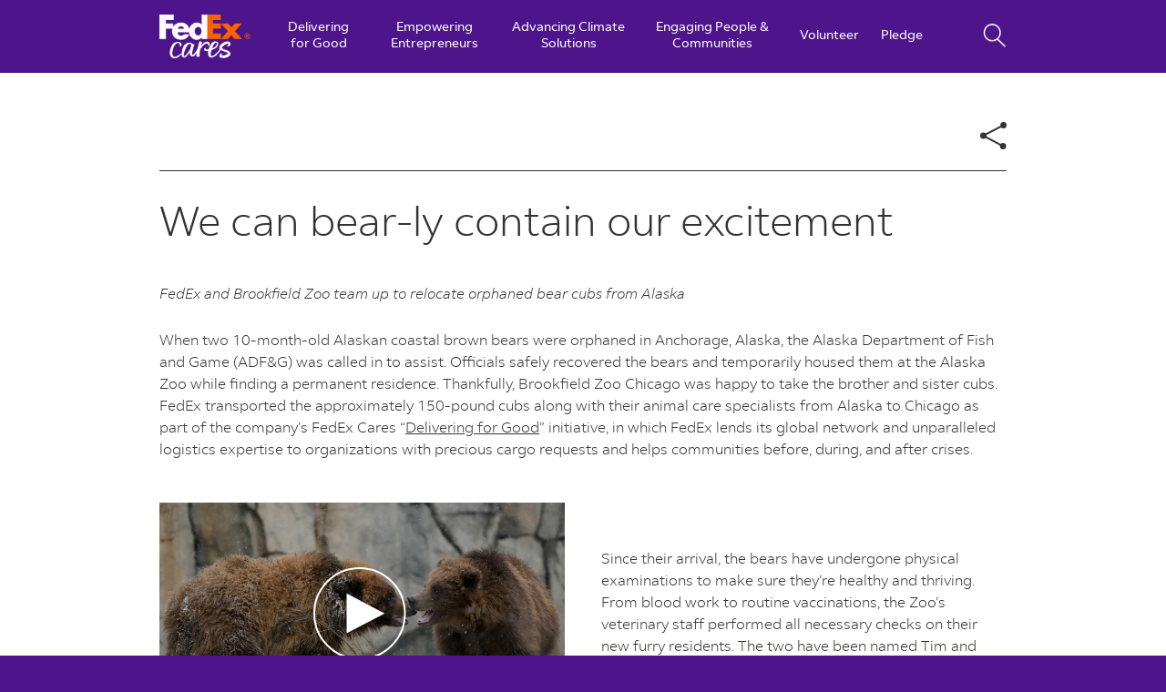

--- FILE ---
content_type: text/html; charset=UTF-8
request_url: https://fedexcares.com/stories/delivering-good/we-can-bear-ly-contain-our-excitement
body_size: 31280
content:
<!DOCTYPE html>
<html lang="en" dir="ltr" prefix="og: https://ogp.me/ns#">
  <head>
    <meta charset="utf-8" />
<meta name="wsstitle" content="brownbears" />
<meta name="wssmlc" content="us/en/fedex/ourfocus/delivergood" />
<link rel="canonical" href="https://fedexcares.com/stories/delivering-good/we-can-bear-ly-contain-our-excitement" />
<meta name="Generator" content="Drupal 10 (https://www.drupal.org)" />
<meta name="MobileOptimized" content="width" />
<meta name="HandheldFriendly" content="true" />
<meta name="viewport" content="width=device-width, initial-scale=1.0" />
<link rel="icon" href="/themes/custom/fedex_cares/favicon.ico" type="image/vnd.microsoft.icon" />

    <title>We can bear-ly contain our excitement | FedEx Cares</title>
    <style>@charset "UTF-8";/*! normalize.css v8.0.1 | MIT License | github.com/necolas/normalize.css */html{line-height:1.15;-webkit-text-size-adjust:100%}body{margin:0}main{display:block}h1{font-size:2em;margin:.67em 0}hr{box-sizing:content-box;height:0;overflow:visible}pre{font-family:monospace,monospace;font-size:1em}a{background-color:transparent}abbr[title]{border-bottom:none;text-decoration:underline;text-decoration:underline dotted}b,strong{font-weight:bolder}code,kbd,samp{font-family:monospace,monospace;font-size:1em}small{font-size:80%}sub,sup{font-size:75%;line-height:0;position:relative;vertical-align:baseline}sub{bottom:-.25em}sup{top:-.5em}img{border-style:none}button,input,optgroup,select,textarea{font-family:inherit;font-size:100%;line-height:1.15;margin:0}button,input{overflow:visible}button,select{text-transform:none}[type=button],[type=reset],[type=submit],button{-webkit-appearance:button}[type=button]::-moz-focus-inner,[type=reset]::-moz-focus-inner,[type=submit]::-moz-focus-inner,button::-moz-focus-inner{border-style:none;padding:0}[type=button]:-moz-focusring,[type=reset]:-moz-focusring,[type=submit]:-moz-focusring,button:-moz-focusring{outline:1px dotted ButtonText}fieldset{padding:.35em .75em .625em}legend{box-sizing:border-box;color:inherit;display:table;max-width:100%;padding:0;white-space:normal}progress{vertical-align:baseline}textarea{overflow:auto}[type=checkbox],[type=radio]{box-sizing:border-box;padding:0}[type=number]::-webkit-inner-spin-button,[type=number]::-webkit-outer-spin-button{height:auto}[type=search]{-webkit-appearance:textfield;outline-offset:-2px}[type=search]::-webkit-search-decoration{-webkit-appearance:none}::-webkit-file-upload-button{-webkit-appearance:button;font:inherit}details{display:block}summary{display:list-item}template{display:none}[hidden]{display:none}.d-none{display:none!important}.d-inline{display:inline!important}.d-inline-block{display:inline-block!important}.d-block{display:block!important}.d-table{display:table!important}.d-table-row{display:table-row!important}.d-table-cell{display:table-cell!important}.d-flex{display:flex!important}.d-inline-flex{display:inline-flex!important}@media (min-width:576px){.d-sm-none{display:none!important}.d-sm-inline{display:inline!important}.d-sm-inline-block{display:inline-block!important}.d-sm-block{display:block!important}.d-sm-table{display:table!important}.d-sm-table-row{display:table-row!important}.d-sm-table-cell{display:table-cell!important}.d-sm-flex{display:flex!important}.d-sm-inline-flex{display:inline-flex!important}}@media (min-width:768px){.d-md-none{display:none!important}.d-md-inline{display:inline!important}.d-md-inline-block{display:inline-block!important}.d-md-block{display:block!important}.d-md-table{display:table!important}.d-md-table-row{display:table-row!important}.d-md-table-cell{display:table-cell!important}.d-md-flex{display:flex!important}.d-md-inline-flex{display:inline-flex!important}}@media (min-width:992px){.d-lg-none{display:none!important}.d-lg-inline{display:inline!important}.d-lg-inline-block{display:inline-block!important}.d-lg-block{display:block!important}.d-lg-table{display:table!important}.d-lg-table-row{display:table-row!important}.d-lg-table-cell{display:table-cell!important}.d-lg-flex{display:flex!important}.d-lg-inline-flex{display:inline-flex!important}}@media (min-width:1200px){.d-xl-none{display:none!important}.d-xl-inline{display:inline!important}.d-xl-inline-block{display:inline-block!important}.d-xl-block{display:block!important}.d-xl-table{display:table!important}.d-xl-table-row{display:table-row!important}.d-xl-table-cell{display:table-cell!important}.d-xl-flex{display:flex!important}.d-xl-inline-flex{display:inline-flex!important}}@media (min-width:1500px){.d-xxl-none{display:none!important}.d-xxl-inline{display:inline!important}.d-xxl-inline-block{display:inline-block!important}.d-xxl-block{display:block!important}.d-xxl-table{display:table!important}.d-xxl-table-row{display:table-row!important}.d-xxl-table-cell{display:table-cell!important}.d-xxl-flex{display:flex!important}.d-xxl-inline-flex{display:inline-flex!important}}@media print{.d-print-none{display:none!important}.d-print-inline{display:inline!important}.d-print-inline-block{display:inline-block!important}.d-print-block{display:block!important}.d-print-table{display:table!important}.d-print-table-row{display:table-row!important}.d-print-table-cell{display:table-cell!important}.d-print-flex{display:flex!important}.d-print-inline-flex{display:inline-flex!important}}.flex-row{flex-direction:row!important}.flex-column{flex-direction:column!important}.flex-row-reverse{flex-direction:row-reverse!important}.flex-column-reverse{flex-direction:column-reverse!important}.flex-wrap{flex-wrap:wrap!important}.flex-nowrap{flex-wrap:nowrap!important}.flex-wrap-reverse{flex-wrap:wrap-reverse!important}.flex-fill{flex:1 1 auto!important}.flex-grow-0{flex-grow:0!important}.flex-grow-1{flex-grow:1!important}.flex-shrink-0{flex-shrink:0!important}.flex-shrink-1{flex-shrink:1!important}.justify-content-start{justify-content:flex-start!important}.justify-content-end{justify-content:flex-end!important}.justify-content-center{justify-content:center!important}.justify-content-between{justify-content:space-between!important}.justify-content-around{justify-content:space-around!important}.align-items-start{align-items:flex-start!important}.align-items-end{align-items:flex-end!important}.align-items-center{align-items:center!important}.align-items-baseline{align-items:baseline!important}.align-items-stretch{align-items:stretch!important}.align-content-start{align-content:flex-start!important}.align-content-end{align-content:flex-end!important}.align-content-center{align-content:center!important}.align-content-between{align-content:space-between!important}.align-content-around{align-content:space-around!important}.align-content-stretch{align-content:stretch!important}.align-self-auto{align-self:auto!important}.align-self-start{align-self:flex-start!important}.align-self-end{align-self:flex-end!important}.align-self-center{align-self:center!important}.align-self-baseline{align-self:baseline!important}.align-self-stretch{align-self:stretch!important}@media (min-width:576px){.flex-sm-row{flex-direction:row!important}.flex-sm-column{flex-direction:column!important}.flex-sm-row-reverse{flex-direction:row-reverse!important}.flex-sm-column-reverse{flex-direction:column-reverse!important}.flex-sm-wrap{flex-wrap:wrap!important}.flex-sm-nowrap{flex-wrap:nowrap!important}.flex-sm-wrap-reverse{flex-wrap:wrap-reverse!important}.flex-sm-fill{flex:1 1 auto!important}.flex-sm-grow-0{flex-grow:0!important}.flex-sm-grow-1{flex-grow:1!important}.flex-sm-shrink-0{flex-shrink:0!important}.flex-sm-shrink-1{flex-shrink:1!important}.justify-content-sm-start{justify-content:flex-start!important}.justify-content-sm-end{justify-content:flex-end!important}.justify-content-sm-center{justify-content:center!important}.justify-content-sm-between{justify-content:space-between!important}.justify-content-sm-around{justify-content:space-around!important}.align-items-sm-start{align-items:flex-start!important}.align-items-sm-end{align-items:flex-end!important}.align-items-sm-center{align-items:center!important}.align-items-sm-baseline{align-items:baseline!important}.align-items-sm-stretch{align-items:stretch!important}.align-content-sm-start{align-content:flex-start!important}.align-content-sm-end{align-content:flex-end!important}.align-content-sm-center{align-content:center!important}.align-content-sm-between{align-content:space-between!important}.align-content-sm-around{align-content:space-around!important}.align-content-sm-stretch{align-content:stretch!important}.align-self-sm-auto{align-self:auto!important}.align-self-sm-start{align-self:flex-start!important}.align-self-sm-end{align-self:flex-end!important}.align-self-sm-center{align-self:center!important}.align-self-sm-baseline{align-self:baseline!important}.align-self-sm-stretch{align-self:stretch!important}}@media (min-width:768px){.flex-md-row{flex-direction:row!important}.flex-md-column{flex-direction:column!important}.flex-md-row-reverse{flex-direction:row-reverse!important}.flex-md-column-reverse{flex-direction:column-reverse!important}.flex-md-wrap{flex-wrap:wrap!important}.flex-md-nowrap{flex-wrap:nowrap!important}.flex-md-wrap-reverse{flex-wrap:wrap-reverse!important}.flex-md-fill{flex:1 1 auto!important}.flex-md-grow-0{flex-grow:0!important}.flex-md-grow-1{flex-grow:1!important}.flex-md-shrink-0{flex-shrink:0!important}.flex-md-shrink-1{flex-shrink:1!important}.justify-content-md-start{justify-content:flex-start!important}.justify-content-md-end{justify-content:flex-end!important}.justify-content-md-center{justify-content:center!important}.justify-content-md-between{justify-content:space-between!important}.justify-content-md-around{justify-content:space-around!important}.align-items-md-start{align-items:flex-start!important}.align-items-md-end{align-items:flex-end!important}.align-items-md-center{align-items:center!important}.align-items-md-baseline{align-items:baseline!important}.align-items-md-stretch{align-items:stretch!important}.align-content-md-start{align-content:flex-start!important}.align-content-md-end{align-content:flex-end!important}.align-content-md-center{align-content:center!important}.align-content-md-between{align-content:space-between!important}.align-content-md-around{align-content:space-around!important}.align-content-md-stretch{align-content:stretch!important}.align-self-md-auto{align-self:auto!important}.align-self-md-start{align-self:flex-start!important}.align-self-md-end{align-self:flex-end!important}.align-self-md-center{align-self:center!important}.align-self-md-baseline{align-self:baseline!important}.align-self-md-stretch{align-self:stretch!important}}@media (min-width:992px){.flex-lg-row{flex-direction:row!important}.flex-lg-column{flex-direction:column!important}.flex-lg-row-reverse{flex-direction:row-reverse!important}.flex-lg-column-reverse{flex-direction:column-reverse!important}.flex-lg-wrap{flex-wrap:wrap!important}.flex-lg-nowrap{flex-wrap:nowrap!important}.flex-lg-wrap-reverse{flex-wrap:wrap-reverse!important}.flex-lg-fill{flex:1 1 auto!important}.flex-lg-grow-0{flex-grow:0!important}.flex-lg-grow-1{flex-grow:1!important}.flex-lg-shrink-0{flex-shrink:0!important}.flex-lg-shrink-1{flex-shrink:1!important}.justify-content-lg-start{justify-content:flex-start!important}.justify-content-lg-end{justify-content:flex-end!important}.justify-content-lg-center{justify-content:center!important}.justify-content-lg-between{justify-content:space-between!important}.justify-content-lg-around{justify-content:space-around!important}.align-items-lg-start{align-items:flex-start!important}.align-items-lg-end{align-items:flex-end!important}.align-items-lg-center{align-items:center!important}.align-items-lg-baseline{align-items:baseline!important}.align-items-lg-stretch{align-items:stretch!important}.align-content-lg-start{align-content:flex-start!important}.align-content-lg-end{align-content:flex-end!important}.align-content-lg-center{align-content:center!important}.align-content-lg-between{align-content:space-between!important}.align-content-lg-around{align-content:space-around!important}.align-content-lg-stretch{align-content:stretch!important}.align-self-lg-auto{align-self:auto!important}.align-self-lg-start{align-self:flex-start!important}.align-self-lg-end{align-self:flex-end!important}.align-self-lg-center{align-self:center!important}.align-self-lg-baseline{align-self:baseline!important}.align-self-lg-stretch{align-self:stretch!important}}@media (min-width:1200px){.flex-xl-row{flex-direction:row!important}.flex-xl-column{flex-direction:column!important}.flex-xl-row-reverse{flex-direction:row-reverse!important}.flex-xl-column-reverse{flex-direction:column-reverse!important}.flex-xl-wrap{flex-wrap:wrap!important}.flex-xl-nowrap{flex-wrap:nowrap!important}.flex-xl-wrap-reverse{flex-wrap:wrap-reverse!important}.flex-xl-fill{flex:1 1 auto!important}.flex-xl-grow-0{flex-grow:0!important}.flex-xl-grow-1{flex-grow:1!important}.flex-xl-shrink-0{flex-shrink:0!important}.flex-xl-shrink-1{flex-shrink:1!important}.justify-content-xl-start{justify-content:flex-start!important}.justify-content-xl-end{justify-content:flex-end!important}.justify-content-xl-center{justify-content:center!important}.justify-content-xl-between{justify-content:space-between!important}.justify-content-xl-around{justify-content:space-around!important}.align-items-xl-start{align-items:flex-start!important}.align-items-xl-end{align-items:flex-end!important}.align-items-xl-center{align-items:center!important}.align-items-xl-baseline{align-items:baseline!important}.align-items-xl-stretch{align-items:stretch!important}.align-content-xl-start{align-content:flex-start!important}.align-content-xl-end{align-content:flex-end!important}.align-content-xl-center{align-content:center!important}.align-content-xl-between{align-content:space-between!important}.align-content-xl-around{align-content:space-around!important}.align-content-xl-stretch{align-content:stretch!important}.align-self-xl-auto{align-self:auto!important}.align-self-xl-start{align-self:flex-start!important}.align-self-xl-end{align-self:flex-end!important}.align-self-xl-center{align-self:center!important}.align-self-xl-baseline{align-self:baseline!important}.align-self-xl-stretch{align-self:stretch!important}}@media (min-width:1500px){.flex-xxl-row{flex-direction:row!important}.flex-xxl-column{flex-direction:column!important}.flex-xxl-row-reverse{flex-direction:row-reverse!important}.flex-xxl-column-reverse{flex-direction:column-reverse!important}.flex-xxl-wrap{flex-wrap:wrap!important}.flex-xxl-nowrap{flex-wrap:nowrap!important}.flex-xxl-wrap-reverse{flex-wrap:wrap-reverse!important}.flex-xxl-fill{flex:1 1 auto!important}.flex-xxl-grow-0{flex-grow:0!important}.flex-xxl-grow-1{flex-grow:1!important}.flex-xxl-shrink-0{flex-shrink:0!important}.flex-xxl-shrink-1{flex-shrink:1!important}.justify-content-xxl-start{justify-content:flex-start!important}.justify-content-xxl-end{justify-content:flex-end!important}.justify-content-xxl-center{justify-content:center!important}.justify-content-xxl-between{justify-content:space-between!important}.justify-content-xxl-around{justify-content:space-around!important}.align-items-xxl-start{align-items:flex-start!important}.align-items-xxl-end{align-items:flex-end!important}.align-items-xxl-center{align-items:center!important}.align-items-xxl-baseline{align-items:baseline!important}.align-items-xxl-stretch{align-items:stretch!important}.align-content-xxl-start{align-content:flex-start!important}.align-content-xxl-end{align-content:flex-end!important}.align-content-xxl-center{align-content:center!important}.align-content-xxl-between{align-content:space-between!important}.align-content-xxl-around{align-content:space-around!important}.align-content-xxl-stretch{align-content:stretch!important}.align-self-xxl-auto{align-self:auto!important}.align-self-xxl-start{align-self:flex-start!important}.align-self-xxl-end{align-self:flex-end!important}.align-self-xxl-center{align-self:center!important}.align-self-xxl-baseline{align-self:baseline!important}.align-self-xxl-stretch{align-self:stretch!important}}.container,.container-fluid,.container-lg,.container-md,.container-sm,.container-xl,.container-xxl{width:100%;padding-right:10px;padding-left:10px;margin-right:auto;margin-left:auto}@media (min-width:576px){.container,.container-sm{max-width:540px}}@media (min-width:768px){.container,.container-md,.container-sm{max-width:720px}}@media (min-width:992px){.container,.container-lg,.container-md,.container-sm{max-width:1024px}}@media (min-width:1200px){.container,.container-lg,.container-md,.container-sm,.container-xl{max-width:1260px}}@media (min-width:1500px){.container,.container-lg,.container-md,.container-sm,.container-xl,.container-xxl{max-width:1560px}}.row{display:flex;flex-wrap:wrap;margin-right:-10px;margin-left:-10px}.no-gutters{margin-right:0;margin-left:0}.no-gutters>.col,.no-gutters>[class*=col-]{padding-right:0;padding-left:0}.col,.col-1,.col-10,.col-11,.col-12,.col-2,.col-3,.col-4,.col-5,.col-6,.col-7,.col-8,.col-9,.col-auto,.col-lg,.col-lg-1,.col-lg-10,.col-lg-11,.col-lg-12,.col-lg-2,.col-lg-3,.col-lg-4,.col-lg-5,.col-lg-6,.col-lg-7,.col-lg-8,.col-lg-9,.col-lg-auto,.col-md,.col-md-1,.col-md-10,.col-md-11,.col-md-12,.col-md-2,.col-md-3,.col-md-4,.col-md-5,.col-md-6,.col-md-7,.col-md-8,.col-md-9,.col-md-auto,.col-sm,.col-sm-1,.col-sm-10,.col-sm-11,.col-sm-12,.col-sm-2,.col-sm-3,.col-sm-4,.col-sm-5,.col-sm-6,.col-sm-7,.col-sm-8,.col-sm-9,.col-sm-auto,.col-xl,.col-xl-1,.col-xl-10,.col-xl-11,.col-xl-12,.col-xl-2,.col-xl-3,.col-xl-4,.col-xl-5,.col-xl-6,.col-xl-7,.col-xl-8,.col-xl-9,.col-xl-auto,.col-xxl,.col-xxl-1,.col-xxl-10,.col-xxl-11,.col-xxl-12,.col-xxl-2,.col-xxl-3,.col-xxl-4,.col-xxl-5,.col-xxl-6,.col-xxl-7,.col-xxl-8,.col-xxl-9,.col-xxl-auto{position:relative;width:100%;padding-right:10px;padding-left:10px}.col{flex-basis:0;flex-grow:1;max-width:100%}.row-cols-1>*{flex:0 0 100%;max-width:100%}.row-cols-2>*{flex:0 0 50%;max-width:50%}.row-cols-3>*{flex:0 0 33.3333333333%;max-width:33.3333333333%}.row-cols-4>*{flex:0 0 25%;max-width:25%}.row-cols-5>*{flex:0 0 20%;max-width:20%}.row-cols-6>*{flex:0 0 16.6666666667%;max-width:16.6666666667%}.col-auto{flex:0 0 auto;width:auto;max-width:100%}.col-1{flex:0 0 8.33333333%;max-width:8.33333333%}.col-2{flex:0 0 16.66666667%;max-width:16.66666667%}.col-3{flex:0 0 25%;max-width:25%}.col-4{flex:0 0 33.33333333%;max-width:33.33333333%}.col-5{flex:0 0 41.66666667%;max-width:41.66666667%}.col-6{flex:0 0 50%;max-width:50%}.col-7{flex:0 0 58.33333333%;max-width:58.33333333%}.col-8{flex:0 0 66.66666667%;max-width:66.66666667%}.col-9{flex:0 0 75%;max-width:75%}.col-10{flex:0 0 83.33333333%;max-width:83.33333333%}.col-11{flex:0 0 91.66666667%;max-width:91.66666667%}.col-12{flex:0 0 100%;max-width:100%}.order-first{order:-1}.order-last{order:13}.order-0{order:0}.order-1{order:1}.order-2{order:2}.order-3{order:3}.order-4{order:4}.order-5{order:5}.order-6{order:6}.order-7{order:7}.order-8{order:8}.order-9{order:9}.order-10{order:10}.order-11{order:11}.order-12{order:12}.offset-1{margin-left:8.33333333%}.offset-2{margin-left:16.66666667%}.offset-3{margin-left:25%}.offset-4{margin-left:33.33333333%}.offset-5{margin-left:41.66666667%}.offset-6{margin-left:50%}.offset-7{margin-left:58.33333333%}.offset-8{margin-left:66.66666667%}.offset-9{margin-left:75%}.offset-10{margin-left:83.33333333%}.offset-11{margin-left:91.66666667%}@media (min-width:576px){.col-sm{flex-basis:0;flex-grow:1;max-width:100%}.row-cols-sm-1>*{flex:0 0 100%;max-width:100%}.row-cols-sm-2>*{flex:0 0 50%;max-width:50%}.row-cols-sm-3>*{flex:0 0 33.3333333333%;max-width:33.3333333333%}.row-cols-sm-4>*{flex:0 0 25%;max-width:25%}.row-cols-sm-5>*{flex:0 0 20%;max-width:20%}.row-cols-sm-6>*{flex:0 0 16.6666666667%;max-width:16.6666666667%}.col-sm-auto{flex:0 0 auto;width:auto;max-width:100%}.col-sm-1{flex:0 0 8.33333333%;max-width:8.33333333%}.col-sm-2{flex:0 0 16.66666667%;max-width:16.66666667%}.col-sm-3{flex:0 0 25%;max-width:25%}.col-sm-4{flex:0 0 33.33333333%;max-width:33.33333333%}.col-sm-5{flex:0 0 41.66666667%;max-width:41.66666667%}.col-sm-6{flex:0 0 50%;max-width:50%}.col-sm-7{flex:0 0 58.33333333%;max-width:58.33333333%}.col-sm-8{flex:0 0 66.66666667%;max-width:66.66666667%}.col-sm-9{flex:0 0 75%;max-width:75%}.col-sm-10{flex:0 0 83.33333333%;max-width:83.33333333%}.col-sm-11{flex:0 0 91.66666667%;max-width:91.66666667%}.col-sm-12{flex:0 0 100%;max-width:100%}.order-sm-first{order:-1}.order-sm-last{order:13}.order-sm-0{order:0}.order-sm-1{order:1}.order-sm-2{order:2}.order-sm-3{order:3}.order-sm-4{order:4}.order-sm-5{order:5}.order-sm-6{order:6}.order-sm-7{order:7}.order-sm-8{order:8}.order-sm-9{order:9}.order-sm-10{order:10}.order-sm-11{order:11}.order-sm-12{order:12}.offset-sm-0{margin-left:0}.offset-sm-1{margin-left:8.33333333%}.offset-sm-2{margin-left:16.66666667%}.offset-sm-3{margin-left:25%}.offset-sm-4{margin-left:33.33333333%}.offset-sm-5{margin-left:41.66666667%}.offset-sm-6{margin-left:50%}.offset-sm-7{margin-left:58.33333333%}.offset-sm-8{margin-left:66.66666667%}.offset-sm-9{margin-left:75%}.offset-sm-10{margin-left:83.33333333%}.offset-sm-11{margin-left:91.66666667%}}@media (min-width:768px){.col-md{flex-basis:0;flex-grow:1;max-width:100%}.row-cols-md-1>*{flex:0 0 100%;max-width:100%}.row-cols-md-2>*{flex:0 0 50%;max-width:50%}.row-cols-md-3>*{flex:0 0 33.3333333333%;max-width:33.3333333333%}.row-cols-md-4>*{flex:0 0 25%;max-width:25%}.row-cols-md-5>*{flex:0 0 20%;max-width:20%}.row-cols-md-6>*{flex:0 0 16.6666666667%;max-width:16.6666666667%}.col-md-auto{flex:0 0 auto;width:auto;max-width:100%}.col-md-1{flex:0 0 8.33333333%;max-width:8.33333333%}.col-md-2{flex:0 0 16.66666667%;max-width:16.66666667%}.col-md-3{flex:0 0 25%;max-width:25%}.col-md-4{flex:0 0 33.33333333%;max-width:33.33333333%}.col-md-5{flex:0 0 41.66666667%;max-width:41.66666667%}.col-md-6{flex:0 0 50%;max-width:50%}.col-md-7{flex:0 0 58.33333333%;max-width:58.33333333%}.col-md-8{flex:0 0 66.66666667%;max-width:66.66666667%}.col-md-9{flex:0 0 75%;max-width:75%}.col-md-10{flex:0 0 83.33333333%;max-width:83.33333333%}.col-md-11{flex:0 0 91.66666667%;max-width:91.66666667%}.col-md-12{flex:0 0 100%;max-width:100%}.order-md-first{order:-1}.order-md-last{order:13}.order-md-0{order:0}.order-md-1{order:1}.order-md-2{order:2}.order-md-3{order:3}.order-md-4{order:4}.order-md-5{order:5}.order-md-6{order:6}.order-md-7{order:7}.order-md-8{order:8}.order-md-9{order:9}.order-md-10{order:10}.order-md-11{order:11}.order-md-12{order:12}.offset-md-0{margin-left:0}.offset-md-1{margin-left:8.33333333%}.offset-md-2{margin-left:16.66666667%}.offset-md-3{margin-left:25%}.offset-md-4{margin-left:33.33333333%}.offset-md-5{margin-left:41.66666667%}.offset-md-6{margin-left:50%}.offset-md-7{margin-left:58.33333333%}.offset-md-8{margin-left:66.66666667%}.offset-md-9{margin-left:75%}.offset-md-10{margin-left:83.33333333%}.offset-md-11{margin-left:91.66666667%}}@media (min-width:992px){.col-lg{flex-basis:0;flex-grow:1;max-width:100%}.row-cols-lg-1>*{flex:0 0 100%;max-width:100%}.row-cols-lg-2>*{flex:0 0 50%;max-width:50%}.row-cols-lg-3>*{flex:0 0 33.3333333333%;max-width:33.3333333333%}.row-cols-lg-4>*{flex:0 0 25%;max-width:25%}.row-cols-lg-5>*{flex:0 0 20%;max-width:20%}.row-cols-lg-6>*{flex:0 0 16.6666666667%;max-width:16.6666666667%}.col-lg-auto{flex:0 0 auto;width:auto;max-width:100%}.col-lg-1{flex:0 0 8.33333333%;max-width:8.33333333%}.col-lg-2{flex:0 0 16.66666667%;max-width:16.66666667%}.col-lg-3{flex:0 0 25%;max-width:25%}.col-lg-4{flex:0 0 33.33333333%;max-width:33.33333333%}.col-lg-5{flex:0 0 41.66666667%;max-width:41.66666667%}.col-lg-6{flex:0 0 50%;max-width:50%}.col-lg-7{flex:0 0 58.33333333%;max-width:58.33333333%}.col-lg-8{flex:0 0 66.66666667%;max-width:66.66666667%}.col-lg-9{flex:0 0 75%;max-width:75%}.col-lg-10{flex:0 0 83.33333333%;max-width:83.33333333%}.col-lg-11{flex:0 0 91.66666667%;max-width:91.66666667%}.col-lg-12{flex:0 0 100%;max-width:100%}.order-lg-first{order:-1}.order-lg-last{order:13}.order-lg-0{order:0}.order-lg-1{order:1}.order-lg-2{order:2}.order-lg-3{order:3}.order-lg-4{order:4}.order-lg-5{order:5}.order-lg-6{order:6}.order-lg-7{order:7}.order-lg-8{order:8}.order-lg-9{order:9}.order-lg-10{order:10}.order-lg-11{order:11}.order-lg-12{order:12}.offset-lg-0{margin-left:0}.offset-lg-1{margin-left:8.33333333%}.offset-lg-2{margin-left:16.66666667%}.offset-lg-3{margin-left:25%}.offset-lg-4{margin-left:33.33333333%}.offset-lg-5{margin-left:41.66666667%}.offset-lg-6{margin-left:50%}.offset-lg-7{margin-left:58.33333333%}.offset-lg-8{margin-left:66.66666667%}.offset-lg-9{margin-left:75%}.offset-lg-10{margin-left:83.33333333%}.offset-lg-11{margin-left:91.66666667%}}@media (min-width:1200px){.col-xl{flex-basis:0;flex-grow:1;max-width:100%}.row-cols-xl-1>*{flex:0 0 100%;max-width:100%}.row-cols-xl-2>*{flex:0 0 50%;max-width:50%}.row-cols-xl-3>*{flex:0 0 33.3333333333%;max-width:33.3333333333%}.row-cols-xl-4>*{flex:0 0 25%;max-width:25%}.row-cols-xl-5>*{flex:0 0 20%;max-width:20%}.row-cols-xl-6>*{flex:0 0 16.6666666667%;max-width:16.6666666667%}.col-xl-auto{flex:0 0 auto;width:auto;max-width:100%}.col-xl-1{flex:0 0 8.33333333%;max-width:8.33333333%}.col-xl-2{flex:0 0 16.66666667%;max-width:16.66666667%}.col-xl-3{flex:0 0 25%;max-width:25%}.col-xl-4{flex:0 0 33.33333333%;max-width:33.33333333%}.col-xl-5{flex:0 0 41.66666667%;max-width:41.66666667%}.col-xl-6{flex:0 0 50%;max-width:50%}.col-xl-7{flex:0 0 58.33333333%;max-width:58.33333333%}.col-xl-8{flex:0 0 66.66666667%;max-width:66.66666667%}.col-xl-9{flex:0 0 75%;max-width:75%}.col-xl-10{flex:0 0 83.33333333%;max-width:83.33333333%}.col-xl-11{flex:0 0 91.66666667%;max-width:91.66666667%}.col-xl-12{flex:0 0 100%;max-width:100%}.order-xl-first{order:-1}.order-xl-last{order:13}.order-xl-0{order:0}.order-xl-1{order:1}.order-xl-2{order:2}.order-xl-3{order:3}.order-xl-4{order:4}.order-xl-5{order:5}.order-xl-6{order:6}.order-xl-7{order:7}.order-xl-8{order:8}.order-xl-9{order:9}.order-xl-10{order:10}.order-xl-11{order:11}.order-xl-12{order:12}.offset-xl-0{margin-left:0}.offset-xl-1{margin-left:8.33333333%}.offset-xl-2{margin-left:16.66666667%}.offset-xl-3{margin-left:25%}.offset-xl-4{margin-left:33.33333333%}.offset-xl-5{margin-left:41.66666667%}.offset-xl-6{margin-left:50%}.offset-xl-7{margin-left:58.33333333%}.offset-xl-8{margin-left:66.66666667%}.offset-xl-9{margin-left:75%}.offset-xl-10{margin-left:83.33333333%}.offset-xl-11{margin-left:91.66666667%}}@media (min-width:1500px){.col-xxl{flex-basis:0;flex-grow:1;max-width:100%}.row-cols-xxl-1>*{flex:0 0 100%;max-width:100%}.row-cols-xxl-2>*{flex:0 0 50%;max-width:50%}.row-cols-xxl-3>*{flex:0 0 33.3333333333%;max-width:33.3333333333%}.row-cols-xxl-4>*{flex:0 0 25%;max-width:25%}.row-cols-xxl-5>*{flex:0 0 20%;max-width:20%}.row-cols-xxl-6>*{flex:0 0 16.6666666667%;max-width:16.6666666667%}.col-xxl-auto{flex:0 0 auto;width:auto;max-width:100%}.col-xxl-1{flex:0 0 8.33333333%;max-width:8.33333333%}.col-xxl-2{flex:0 0 16.66666667%;max-width:16.66666667%}.col-xxl-3{flex:0 0 25%;max-width:25%}.col-xxl-4{flex:0 0 33.33333333%;max-width:33.33333333%}.col-xxl-5{flex:0 0 41.66666667%;max-width:41.66666667%}.col-xxl-6{flex:0 0 50%;max-width:50%}.col-xxl-7{flex:0 0 58.33333333%;max-width:58.33333333%}.col-xxl-8{flex:0 0 66.66666667%;max-width:66.66666667%}.col-xxl-9{flex:0 0 75%;max-width:75%}.col-xxl-10{flex:0 0 83.33333333%;max-width:83.33333333%}.col-xxl-11{flex:0 0 91.66666667%;max-width:91.66666667%}.col-xxl-12{flex:0 0 100%;max-width:100%}.order-xxl-first{order:-1}.order-xxl-last{order:13}.order-xxl-0{order:0}.order-xxl-1{order:1}.order-xxl-2{order:2}.order-xxl-3{order:3}.order-xxl-4{order:4}.order-xxl-5{order:5}.order-xxl-6{order:6}.order-xxl-7{order:7}.order-xxl-8{order:8}.order-xxl-9{order:9}.order-xxl-10{order:10}.order-xxl-11{order:11}.order-xxl-12{order:12}.offset-xxl-0{margin-left:0}.offset-xxl-1{margin-left:8.33333333%}.offset-xxl-2{margin-left:16.66666667%}.offset-xxl-3{margin-left:25%}.offset-xxl-4{margin-left:33.33333333%}.offset-xxl-5{margin-left:41.66666667%}.offset-xxl-6{margin-left:50%}.offset-xxl-7{margin-left:58.33333333%}.offset-xxl-8{margin-left:66.66666667%}.offset-xxl-9{margin-left:75%}.offset-xxl-10{margin-left:83.33333333%}.offset-xxl-11{margin-left:91.66666667%}}.sr-only{position:absolute;width:1px;height:1px;padding:0;margin:-1px;overflow:hidden;clip:rect(0,0,0,0);white-space:nowrap;border:0}.sr-only-focusable:active,.sr-only-focusable:focus{position:static;width:auto;height:auto;overflow:visible;clip:auto;white-space:normal}.w-25{width:25%!important}.w-50{width:50%!important}.w-75{width:75%!important}.w-100{width:100%!important}.w-auto{width:auto!important}.h-25{height:25%!important}.h-50{height:50%!important}.h-75{height:75%!important}.h-100{height:100%!important}.h-auto{height:auto!important}.mw-100{max-width:100%!important}.mh-100{max-height:100%!important}.min-vw-100{min-width:100vw!important}.min-vh-100{min-height:100vh!important}.vw-100{width:100vw!important}.vh-100{height:100vh!important}.text-monospace{font-family:SFMono-Regular,Menlo,Monaco,Consolas,"Liberation Mono","Courier New",monospace!important}.text-justify{text-align:justify!important}.text-wrap{white-space:normal!important}.text-nowrap{white-space:nowrap!important}.text-truncate{overflow:hidden;text-overflow:ellipsis;white-space:nowrap}.text-left{text-align:left!important}.text-right{text-align:right!important}.text-center{text-align:center!important}@media (min-width:576px){.text-sm-left{text-align:left!important}.text-sm-right{text-align:right!important}.text-sm-center{text-align:center!important}}@media (min-width:768px){.text-md-left{text-align:left!important}.text-md-right{text-align:right!important}.text-md-center{text-align:center!important}}@media (min-width:992px){.text-lg-left{text-align:left!important}.text-lg-right{text-align:right!important}.text-lg-center{text-align:center!important}}@media (min-width:1200px){.text-xl-left{text-align:left!important}.text-xl-right{text-align:right!important}.text-xl-center{text-align:center!important}}@media (min-width:1500px){.text-xxl-left{text-align:left!important}.text-xxl-right{text-align:right!important}.text-xxl-center{text-align:center!important}}.text-lowercase{text-transform:lowercase!important}.text-uppercase{text-transform:uppercase!important}.text-capitalize{text-transform:capitalize!important}.font-weight-light{font-weight:300!important}.font-weight-lighter{font-weight:lighter!important}.font-weight-normal{font-weight:400!important}.font-weight-bold{font-weight:700!important}.font-weight-bolder{font-weight:bolder!important}.font-italic{font-style:italic!important}.text-white{color:#fff!important}.text-primary{color:#2986b2!important}a.text-primary:focus,a.text-primary:hover{color:#1b5774!important}.text-secondary{color:#457c33!important}a.text-secondary:focus,a.text-secondary:hover{color:#27461d!important}.text-success{color:#457c33!important}a.text-success:focus,a.text-success:hover{color:#27461d!important}.text-info{color:#17a2b8!important}a.text-info:focus,a.text-info:hover{color:#0f6674!important}.text-warning{color:#fa6022!important}a.text-warning:focus,a.text-warning:hover{color:#cb3e05!important}.text-danger{color:#dc3545!important}a.text-danger:focus,a.text-danger:hover{color:#a71d2a!important}.text-light{color:#f8f9fa!important}a.text-light:focus,a.text-light:hover{color:#cbd3da!important}.text-dark{color:#343a40!important}a.text-dark:focus,a.text-dark:hover{color:#121416!important}.text-body{color:#5a5a5a!important}.text-muted{color:#6c757d!important}.text-black-50{color:rgba(0,0,0,.5)!important}.text-white-50{color:rgba(255,255,255,.5)!important}.text-hide{font:0/0 a;color:transparent;text-shadow:none;background-color:transparent;border:0}.text-decoration-none{text-decoration:none!important}.text-break{word-break:break-word!important;word-wrap:break-word!important}.text-reset{color:inherit!important}.slick-slider{position:relative;display:block;box-sizing:border-box;-webkit-touch-callout:none;-webkit-user-select:none;-khtml-user-select:none;-moz-user-select:none;-ms-user-select:none;user-select:none;-ms-touch-action:pan-y;touch-action:pan-y;-webkit-tap-highlight-color:transparent}.slick-list{position:relative;overflow:hidden;display:block;margin:0;padding:0}.slick-list:focus{outline:0}.slick-list.dragging{cursor:pointer;cursor:hand}.slick-slider .slick-list,.slick-slider .slick-track{-webkit-transform:translate3d(0,0,0);-moz-transform:translate3d(0,0,0);-ms-transform:translate3d(0,0,0);-o-transform:translate3d(0,0,0);transform:translate3d(0,0,0)}.slick-track{position:relative;left:0;top:0;display:block;margin-left:auto;margin-right:auto}.slick-track:after,.slick-track:before{content:"";display:table}.slick-track:after{clear:both}.slick-loading .slick-track{visibility:hidden}.slick-slide{float:left;height:100%;min-height:1px;display:none}[dir=rtl] .slick-slide{float:right}.slick-slide img{display:block}.slick-slide.slick-loading img{display:none}.slick-slide.dragging img{pointer-events:none}.slick-initialized .slick-slide{display:block}.slick-loading .slick-slide{visibility:hidden}.slick-vertical .slick-slide{display:block;height:auto;border:1px solid transparent}.slick-arrow.slick-hidden{display:none}@font-face{font-family:Fontello;src:url("/themes/custom/fedex_cares/assets/fonts/Fontello/fontello.woff2") format("woff2"),url("/themes/custom/fedex_cares/assets/fonts/Fontello/fontello.woff") format("woff");font-weight:900;font-style:normal}@font-face{font-family:'FedEx Sans';src:url("/themes/custom/fedex_cares/assets/fonts/FedEx/FedExSans_Lt.ttf") format("ttf"),url("/themes/custom/fedex_cares/assets/fonts/FedEx/FedExSans_Lt.woff2") format("woff2"),url("/themes/custom/fedex_cares/assets/fonts/FedEx/FedExSans_Lt.woff") format("woff");font-weight:300;font-style:normal}@font-face{font-family:'FedEx Sans';src:url("/themes/custom/fedex_cares/assets/fonts/FedEx/FedExSans_LtIt.ttf") format("ttf"),url("/themes/custom/fedex_cares/assets/fonts/FedEx/FedExSans_LtIt.woff2") format("woff2"),url("/themes/custom/fedex_cares/assets/fonts/FedEx/FedExSans_LtIt.woff") format("woff");font-weight:300;font-style:italic}@font-face{font-family:'FedEx Sans';src:url("/themes/custom/fedex_cares/assets/fonts/FedEx/FedExSans_Rg.ttf") format("ttf"),url("/themes/custom/fedex_cares/assets/fonts/FedEx/FedExSans_Rg.woff2") format("woff2"),url("/themes/custom/fedex_cares/assets/fonts/FedEx/FedExSans_Rg.woff") format("woff");font-weight:400;font-style:normal}@font-face{font-family:'FedEx Sans';src:url("/themes/custom/fedex_cares/assets/fonts/FedEx/FedExSans_It.ttf") format("ttf"),url("/themes/custom/fedex_cares/assets/fonts/FedEx/FedExSans_It.woff2") format("woff2"),url("/themes/custom/fedex_cares/assets/fonts/FedEx/FedExSans_It.woff") format("woff");font-weight:400;font-style:italic}@font-face{font-family:'FedEx Sans';src:url("/themes/custom/fedex_cares/assets/fonts/FedEx/FedExSans_Md.ttf") format("ttf"),url("/themes/custom/fedex_cares/assets/fonts/FedEx/FedExSans_Md.woff2") format("woff2"),url("/themes/custom/fedex_cares/assets/fonts/FedEx/FedExSans_Md.woff") format("woff");font-weight:500;font-style:normal}@font-face{font-family:'FedEx Sans';src:url("/themes/custom/fedex_cares/assets/fonts/FedEx/FedExSans_MdIt.ttf") format("ttf"),url("/themes/custom/fedex_cares/assets/fonts/FedEx/FedExSans_MdIt.woff2") format("woff2"),url("/themes/custom/fedex_cares/assets/fonts/FedEx/FedExSans_MdIt.woff") format("woff");font-weight:500;font-style:italic}@font-face{font-family:'FedEx Sans';src:url("/themes/custom/fedex_cares/assets/fonts/FedEx/FedExSans_Bd.ttf") format("ttf"),url("/themes/custom/fedex_cares/assets/fonts/FedEx/FedExSans_Bd.woff2") format("woff2"),url("/themes/custom/fedex_cares/assets/fonts/FedEx/FedExSans_Bd.woff") format("woff");font-weight:700;font-style:normal}@font-face{font-family:'FedEx Sans';src:url("/themes/custom/fedex_cares/assets/fonts/FedEx/FedExSans_BdIt.ttf") format("ttf"),url("/themes/custom/fedex_cares/assets/fonts/FedEx/FedExSans_BdIt.woff2") format("woff2"),url("/themes/custom/fedex_cares/assets/fonts/FedEx/FedExSans_BdIt.woff") format("woff");font-weight:700;font-style:italic}@font-face{font-family:'FedEx Sans';src:url("/themes/custom/fedex_cares/assets/fonts/FedEx/FedExSans_XBd.ttf") format("ttf"),url("/themes/custom/fedex_cares/assets/fonts/FedEx/FedExSans_XBd.woff2") format("woff2"),url("/themes/custom/fedex_cares/assets/fonts/FedEx/FedExSans_XBd.woff") format("woff");font-weight:800;font-style:normal}@font-face{font-family:'FedEx Sans';src:url("/themes/custom/fedex_cares/assets/fonts/FedEx/FedExSans_XBdIt.ttf") format("ttf"),url("/themes/custom/fedex_cares/assets/fonts/FedEx/FedExSans_XBdIt.woff2") format("woff2"),url("/themes/custom/fedex_cares/assets/fonts/FedEx/FedExSans_XBdIt.woff") format("woff");font-weight:800;font-style:italic}body.theme-a{background-color:#4d148c;color:#fa6200}body.theme-b{background-color:#fa6200;color:#4d148c}html{font-family:"FedEx Sans",Arial,Helvetica,sans‑serif;font-size:16px;font-weight:300;font-style:normal;line-height:1.4;color:#333}@media screen and (min-width:768px){html{font-size:18px;line-height:1.5}}h1,h2,h3,h4,h5,h6,li a,p,p a,small{opacity:0}.wf-active h1,.wf-active h2,.wf-active h3,.wf-active h4,.wf-active h5,.wf-active h6,.wf-active li a,.wf-active p,.wf-active p a,.wf-active small,.wf-timeout h1,.wf-timeout h2,.wf-timeout h3,.wf-timeout h4,.wf-timeout h5,.wf-timeout h6,.wf-timeout li a,.wf-timeout p,.wf-timeout p a,.wf-timeout small{opacity:1}h1,h2,h3,h4,h5,h6,p,small{margin-top:0}h1,h2,h3,h4,h5,h6{line-height:1.05}h1,h2,h3,h4,h5,h6{font-weight:300}h1{font-size:2.441rem}@media screen and (min-width:768px){h1{margin-bottom:1rem;font-size:3.052rem}}@media screen and (min-width:992px){h1{font-size:3.5rem}}h2{font-size:1.953rem}@media screen and (min-width:768px){h2{font-size:2.441rem;margin-bottom:1.2rem}}@media screen and (min-width:992px){h2{font-size:1.953rem}}h3{font-size:1.563rem}@media screen and (min-width:768px){h3{font-size:1.953rem}}@media screen and (min-width:992px){h3{font-size:1.563rem}}h4{font-size:1.25rem}@media screen and (min-width:768px){h4{font-size:1.563rem}}@media screen and (min-width:992px){h4{font-size:1.777rem}}h5{font-size:1rem}@media screen and (min-width:768px){h5{font-size:1.25rem}}@media screen and (min-width:992px){h5{font-size:1.333rem}}h6{font-size:1rem}@media screen and (min-width:768px){h6{font-size:1.1111111111rem}}a,a:visited{text-decoration:none}a:not(.button),a:visited:not(.button){color:inherit}.toolbar-box a,.toolbar-box a:visited{color:#666!important}p{margin-bottom:1.5rem}p.intro{font-size:1.2rem}@media screen and (min-width:768px){p{font-size:16px;line-height:1.5}}p a,p a:visited{text-decoration:underline}p a:hover,p a:visited:hover{color:#007ab7}p a:focus,p a:visited:focus{outline:1px dashed #000}@media screen and (min-width:768px){ul li{font-size:16px;line-height:1.5}}i{font-style:italic}:not(pre)>small{display:block;font-size:.75rem}strong{font-weight:600}blockquote{position:relative;display:block;font-stretch:condensed;font-size:1.8rem;padding:0;margin:2rem 0;line-height:1.3}blockquote:after,blockquote:before{position:relative;display:block;color:#fa6200;font-size:5rem;height:2rem}blockquote:before{content:'\201c';line-height:4rem;margin-left:-4px}blockquote:after{content:'\201d';text-align:right;line-height:6rem;margin-right:-4px}@media screen and (min-width:576px){blockquote.half-width{width:70%}}@media screen and (min-width:992px){blockquote.half-width{width:50%}}@media screen and (min-width:992px){blockquote{font-size:2.2rem;margin:3rem 0}blockquote:after,blockquote:before{font-size:7rem}blockquote:before{line-height:5rem;margin-left:-7px}blockquote:after{margin-right:-7px}}.black{font-weight:700}.italic{font-style:italic}.regular{font-weight:400}.condensed{font-stretch:condensed}.centered-heading{text-align:center}.left-heading{text-align:left}.cke_combopanel{width:auto}@media screen and (min-width:992px){.text-lg-right{text-align:right}}.paragraph-volunteer .link-readmore{display:block;color:#007ab7!important;text-transform:uppercase;font-weight:400;margin:1rem 0}.paragraph-volunteer .link-readmore:hover{text-decoration:underline}.paragraph-volunteer .readmore-block{font-size:15px;overflow-y:hidden}.paragraph.paragraph--view-mode--newsroom{margin:70px auto}.paragraph.paragraph--view-mode--newsroom .wrapper{display:flex;justify-content:space-between;flex-direction:column;background-color:#fafafa}@media screen and (min-width:576px){.paragraph.paragraph--view-mode--newsroom .wrapper{flex-direction:row}}.paragraph.paragraph--view-mode--newsroom .wrapper div.text{padding:40px}.paragraph.paragraph--view-mode--newsroom .wrapper div.text h2{font-size:30px}.paragraph.paragraph--view-mode--newsroom .wrapper div.text p{margin-bottom:18px;font-weight:300;font-size:14px;letter-spacing:-.01em;line-height:21px;color:#333}.paragraph.paragraph--view-mode--newsroom .wrapper img{margin:0}.paragraph.paragraph--view-mode--newsroom .wrapper a.cta{display:inline-block;border:2px solid #3478b2;border-radius:35px;padding:15px 49px;font-weight:700;line-height:1;font-size:14px;letter-spacing:.07em;color:#3478b2}.paragraph.paragraph--view-mode--newsroom .wrapper>div{flex-basis:50%}html{height:100%;background-color:#4d148c;touch-action:manipulation;font-smooth:antialiased;-moz-osx-font-smoothing:grayscale;-webkit-font-smoothing:antialiased}html *{-webkit-tap-highlight-color:transparent!important;outline:0;box-sizing:border-box}body{background-color:#fff}body,html{margin:0;padding:0;width:100%;height:auto}main{padding-top:60px;overflow:hidden}@media screen and (min-width:1025px){main{padding-top:80px}}svg *{pointer-events:none}button{background:0 0;outline:0;border:none}hr{border-left:none;border-right:none;border-bottom:none;border-top:1px solid #333;margin:1rem 0 2rem}picture img{display:block;width:100%;height:auto;margin-bottom:1rem}.section-margin{margin-bottom:1rem}@media screen and (min-width:992px){.section-margin{margin-bottom:1rem}}.section-margin.hero{margin-bottom:3rem}.pre-section-margin{margin-top:1rem}@media screen and (min-width:992px){.pre-section-margin{margin-top:1rem}}.listing-margin{margin-bottom:1rem}@media screen and (min-width:992px){.listing-margin{margin-bottom:1rem}}.container{width:970px}.container .container{width:100%}@media screen and (min-width:320px){.container{width:100%}}@media screen and (min-width:992px){.container{width:970px;padding:0 20px}}@media screen and (min-width:320px){.d-xs-none{display:none!important}}@media (min-width:992px){.row{margin-right:-20px;margin-left:-20px}.row>.col,.row>[class*=col-]{padding-right:20px;padding-left:20px}}.container-lines{position:fixed;display:block;top:0;height:0;width:100%;margin:auto;pointer-events:none;z-index:10}.container-lines:before{content:'';position:relative;display:block;height:100vh;width:calc(100% - 40px);margin:auto;border-left:1px solid red;border-right:1px solid red;box-sizing:border-box}@media screen and (min-width:576px){.container-lines:before{max-width:520px}}@media screen and (min-width:768px){.container-lines:before{max-width:700px}}@media screen and (min-width:992px){.container-lines:before{width:calc(100% - 80px);max-width:984px}}@media screen and (min-width:1200px){.container-lines:before{max-width:1220px}}@media screen and (min-width:1500px){.container-lines:before{max-width:1520px}}.mdc-form-field{font-family:Roboto,sans-serif;-moz-osx-font-smoothing:grayscale;-webkit-font-smoothing:antialiased;font-size:.875rem;line-height:1.25rem;font-weight:400;letter-spacing:.0178571429em;text-decoration:inherit;text-transform:inherit;color:rgba(0,0,0,.87);color:var(--mdc-theme-text-primary-on-background,rgba(0,0,0,.87));display:inline-flex;align-items:center;vertical-align:middle}.mdc-form-field>label{margin-left:0;margin-right:auto;padding-left:4px;padding-right:0;order:0}.mdc-form-field>label[dir=rtl],[dir=rtl] .mdc-form-field>label{margin-left:auto;margin-right:0}.mdc-form-field>label[dir=rtl],[dir=rtl] .mdc-form-field>label{padding-left:0;padding-right:4px}.mdc-form-field--align-end>label{margin-left:auto;margin-right:0;padding-left:0;padding-right:4px;order:-1}.mdc-form-field--align-end>label[dir=rtl],[dir=rtl] .mdc-form-field--align-end>label{margin-left:0;margin-right:auto}.mdc-form-field--align-end>label[dir=rtl],[dir=rtl] .mdc-form-field--align-end>label{padding-left:4px;padding-right:0}.mdc-floating-label{font-family:Roboto,sans-serif;-moz-osx-font-smoothing:grayscale;-webkit-font-smoothing:antialiased;font-size:1rem;line-height:1.75rem;font-weight:400;letter-spacing:.009375em;text-decoration:inherit;text-transform:inherit;position:absolute;left:0;transform-origin:left top;transition:transform 150ms cubic-bezier(.4,0,.2,1),color 150ms cubic-bezier(.4,0,.2,1);line-height:1.15rem;text-align:left;text-overflow:ellipsis;white-space:nowrap;cursor:text;overflow:hidden;will-change:transform}.mdc-floating-label[dir=rtl],[dir=rtl] .mdc-floating-label{right:0;left:auto;transform-origin:right top;text-align:right}.mdc-floating-label--float-above{cursor:auto}.mdc-floating-label--float-above{transform:translateY(-106%) scale(.75)}.mdc-floating-label--shake{animation:mdc-floating-label-shake-float-above-standard 250ms 1}@keyframes mdc-floating-label-shake-float-above-standard{0%{transform:translateX(calc(0 - 0)) translateY(-106%) scale(.75)}33%{animation-timing-function:cubic-bezier(.5,0,.701732,.495819);transform:translateX(calc(4% - 0)) translateY(-106%) scale(.75)}66%{animation-timing-function:cubic-bezier(.302435,.381352,.55,.956352);transform:translateX(calc(-4% - 0)) translateY(-106%) scale(.75)}100%{transform:translateX(calc(0 - 0)) translateY(-106%) scale(.75)}}.mdc-line-ripple{position:absolute;bottom:0;left:0;width:100%;height:2px;transform:scaleX(0);transition:transform 180ms cubic-bezier(.4,0,.2,1),opacity 180ms cubic-bezier(.4,0,.2,1);opacity:0;z-index:2}.mdc-line-ripple--active{transform:scaleX(1);opacity:1}.mdc-line-ripple--deactivating{opacity:0}.mdc-notched-outline{display:flex;position:absolute;right:0;left:0;box-sizing:border-box;width:100%;max-width:100%;height:100%;text-align:left;pointer-events:none}.mdc-notched-outline[dir=rtl],[dir=rtl] .mdc-notched-outline{text-align:right}.mdc-notched-outline__leading,.mdc-notched-outline__notch,.mdc-notched-outline__trailing{box-sizing:border-box;height:100%;border-top:1px solid;border-bottom:1px solid;pointer-events:none}.mdc-notched-outline__leading{border-left:1px solid;border-right:none;width:12px}.mdc-notched-outline__leading[dir=rtl],[dir=rtl] .mdc-notched-outline__leading{border-left:none;border-right:1px solid}.mdc-notched-outline__trailing{border-left:none;border-right:1px solid;flex-grow:1}.mdc-notched-outline__trailing[dir=rtl],[dir=rtl] .mdc-notched-outline__trailing{border-left:1px solid;border-right:none}.mdc-notched-outline__notch{flex:0 0 auto;width:auto;max-width:calc(100% - 12px * 2)}.mdc-notched-outline .mdc-floating-label{display:inline-block;position:relative;max-width:100%}.mdc-notched-outline .mdc-floating-label--float-above{text-overflow:clip}.mdc-notched-outline--upgraded .mdc-floating-label--float-above{max-width:calc(100% / .75)}.mdc-notched-outline--notched .mdc-notched-outline__notch{padding-left:0;padding-right:8px;border-top:none}.mdc-notched-outline--notched .mdc-notched-outline__notch[dir=rtl],[dir=rtl] .mdc-notched-outline--notched .mdc-notched-outline__notch{padding-left:8px;padding-right:0}.mdc-notched-outline--no-label .mdc-notched-outline__notch{padding:0}@keyframes mdc-ripple-fg-radius-in{from{animation-timing-function:cubic-bezier(.4,0,.2,1);transform:translate(var(--mdc-ripple-fg-translate-start,0)) scale(1)}to{transform:translate(var(--mdc-ripple-fg-translate-end,0)) scale(var(--mdc-ripple-fg-scale,1))}}@keyframes mdc-ripple-fg-opacity-in{from{animation-timing-function:linear;opacity:0}to{opacity:var(--mdc-ripple-fg-opacity,0)}}@keyframes mdc-ripple-fg-opacity-out{from{animation-timing-function:linear;opacity:var(--mdc-ripple-fg-opacity,0)}to{opacity:0}}.mdc-ripple-surface--test-edge-var-bug{--mdc-ripple-surface-test-edge-var:1px solid #000;visibility:hidden}.mdc-ripple-surface--test-edge-var-bug::before{border:var(--mdc-ripple-surface-test-edge-var)}.mdc-text-field-helper-text{font-family:Roboto,sans-serif;-moz-osx-font-smoothing:grayscale;-webkit-font-smoothing:antialiased;font-size:.75rem;line-height:1.25rem;font-weight:400;letter-spacing:.0333333333em;text-decoration:inherit;text-transform:inherit;display:block;margin-top:0;line-height:normal;margin:0;transition:opacity 150ms cubic-bezier(.4,0,.2,1);opacity:0;will-change:opacity}.mdc-text-field-helper-text::before{display:inline-block;width:0;height:16px;content:"";vertical-align:0}.mdc-text-field-helper-text--persistent{transition:none;opacity:1;will-change:initial}.mdc-text-field-character-counter{font-family:Roboto,sans-serif;-moz-osx-font-smoothing:grayscale;-webkit-font-smoothing:antialiased;font-size:.75rem;line-height:1.25rem;font-weight:400;letter-spacing:.0333333333em;text-decoration:inherit;text-transform:inherit;display:block;margin-top:0;line-height:normal;margin-left:auto;margin-right:0;padding-left:16px;padding-right:0;white-space:nowrap}.mdc-text-field-character-counter::before{display:inline-block;width:0;height:16px;content:"";vertical-align:0}.mdc-text-field-character-counter[dir=rtl],[dir=rtl] .mdc-text-field-character-counter{margin-left:0;margin-right:auto}.mdc-text-field-character-counter[dir=rtl],[dir=rtl] .mdc-text-field-character-counter{padding-left:0;padding-right:16px}.mdc-text-field--with-leading-icon .mdc-text-field__icon,.mdc-text-field--with-trailing-icon .mdc-text-field__icon{position:absolute;top:50%;transform:translateY(-50%);cursor:pointer}.mdc-text-field__icon:not([tabindex]),.mdc-text-field__icon[tabindex="-1"]{cursor:default;pointer-events:none}.mdc-text-field{--mdc-ripple-fg-size:0;--mdc-ripple-left:0;--mdc-ripple-top:0;--mdc-ripple-fg-scale:1;--mdc-ripple-fg-translate-end:0;--mdc-ripple-fg-translate-start:0;-webkit-tap-highlight-color:transparent;height:56px;border-radius:4px 4px 0 0;display:inline-flex;position:relative;box-sizing:border-box;overflow:hidden;will-change:opacity,transform,color}.mdc-text-field::after,.mdc-text-field::before{position:absolute;border-radius:50%;opacity:0;pointer-events:none;content:""}.mdc-text-field::before{transition:opacity 15ms linear,background-color 15ms linear;z-index:1}.mdc-text-field.mdc-ripple-upgraded::before{transform:scale(var(--mdc-ripple-fg-scale,1))}.mdc-text-field.mdc-ripple-upgraded::after{top:0;left:0;transform:scale(0);transform-origin:center center}.mdc-text-field.mdc-ripple-upgraded--unbounded::after{top:var(--mdc-ripple-top,0);left:var(--mdc-ripple-left,0)}.mdc-text-field.mdc-ripple-upgraded--foreground-activation::after{animation:mdc-ripple-fg-radius-in 225ms forwards,mdc-ripple-fg-opacity-in 75ms forwards}.mdc-text-field.mdc-ripple-upgraded--foreground-deactivation::after{animation:mdc-ripple-fg-opacity-out 150ms;transform:translate(var(--mdc-ripple-fg-translate-end,0)) scale(var(--mdc-ripple-fg-scale,1))}.mdc-text-field::after,.mdc-text-field::before{background-color:rgba(0,0,0,.87)}.mdc-text-field:hover::before{opacity:.04}.mdc-text-field.mdc-ripple-upgraded--background-focused::before,.mdc-text-field:not(.mdc-ripple-upgraded):focus::before{transition-duration:75ms;opacity:.12}.mdc-text-field::after,.mdc-text-field::before{top:calc(50% - 100%);left:calc(50% - 100%);width:200%;height:200%}.mdc-text-field.mdc-ripple-upgraded::after{width:var(--mdc-ripple-fg-size,100%);height:var(--mdc-ripple-fg-size,100%)}.mdc-text-field:not(.mdc-text-field--disabled) .mdc-floating-label{color:rgba(0,0,0,.6)}.mdc-text-field:not(.mdc-text-field--disabled) .mdc-text-field__input{color:rgba(0,0,0,.87)}.mdc-text-field .mdc-text-field__input{caret-color:#6200ee;caret-color:var(--mdc-theme-primary,#6200ee)}.mdc-text-field:not(.mdc-text-field--disabled):not(.mdc-text-field--outlined):not(.mdc-text-field--textarea) .mdc-text-field__input{border-bottom-color:rgba(0,0,0,.42)}.mdc-text-field:not(.mdc-text-field--disabled):not(.mdc-text-field--outlined):not(.mdc-text-field--textarea) .mdc-text-field__input:hover{border-bottom-color:rgba(0,0,0,.87)}.mdc-text-field .mdc-line-ripple{background-color:#6200ee;background-color:var(--mdc-theme-primary,#6200ee)}.mdc-text-field:not(.mdc-text-field--disabled):not(.mdc-text-field--textarea){border-bottom-color:rgba(0,0,0,.12)}.mdc-text-field:not(.mdc-text-field--disabled)+.mdc-text-field-helper-line .mdc-text-field-helper-text{color:rgba(0,0,0,.6)}.mdc-text-field:not(.mdc-text-field--disabled) .mdc-text-field-character-counter,.mdc-text-field:not(.mdc-text-field--disabled)+.mdc-text-field-helper-line .mdc-text-field-character-counter{color:rgba(0,0,0,.6)}.mdc-text-field:not(.mdc-text-field--disabled) .mdc-text-field__icon{color:rgba(0,0,0,.54)}.mdc-text-field:not(.mdc-text-field--disabled){background-color:#f5f5f5}.mdc-text-field .mdc-floating-label{left:16px;right:initial;top:50%;transform:translateY(-50%);pointer-events:none}.mdc-text-field .mdc-floating-label[dir=rtl],[dir=rtl] .mdc-text-field .mdc-floating-label{left:initial;right:16px}.mdc-text-field .mdc-floating-label--float-above{transform:translateY(-106%) scale(.75)}.mdc-text-field--textarea .mdc-floating-label{left:4px;right:initial}.mdc-text-field--textarea .mdc-floating-label[dir=rtl],[dir=rtl] .mdc-text-field--textarea .mdc-floating-label{left:initial;right:4px}.mdc-text-field--outlined .mdc-floating-label{left:4px;right:initial}.mdc-text-field--outlined .mdc-floating-label[dir=rtl],[dir=rtl] .mdc-text-field--outlined .mdc-floating-label{left:initial;right:4px}.mdc-text-field--outlined--with-leading-icon .mdc-floating-label{left:36px;right:initial}.mdc-text-field--outlined--with-leading-icon .mdc-floating-label[dir=rtl],[dir=rtl] .mdc-text-field--outlined--with-leading-icon .mdc-floating-label{left:initial;right:36px}.mdc-text-field--outlined--with-leading-icon .mdc-floating-label--float-above{left:40px;right:initial}.mdc-text-field--outlined--with-leading-icon .mdc-floating-label--float-above[dir=rtl],[dir=rtl] .mdc-text-field--outlined--with-leading-icon .mdc-floating-label--float-above{left:initial;right:40px}.mdc-text-field__input{font-family:Roboto,sans-serif;-moz-osx-font-smoothing:grayscale;-webkit-font-smoothing:antialiased;font-size:1rem;font-weight:400;letter-spacing:.009375em;text-decoration:inherit;text-transform:inherit;align-self:flex-end;box-sizing:border-box;width:100%;height:100%;padding:20px 16px 6px;transition:opacity 150ms cubic-bezier(.4,0,.2,1);border:none;border-bottom:1px solid;border-radius:0;background:0 0;appearance:none}.mdc-text-field__input::placeholder{transition:opacity 67ms cubic-bezier(.4,0,.2,1);opacity:0;color:rgba(0,0,0,.54)}.mdc-text-field__input:-ms-input-placeholder{color:rgba(0,0,0,.54)!important}.mdc-text-field--focused .mdc-text-field__input::placeholder,.mdc-text-field--fullwidth .mdc-text-field__input::placeholder,.mdc-text-field--no-label .mdc-text-field__input::placeholder{transition-delay:40ms;transition-duration:110ms;opacity:1}.mdc-text-field__input:focus{outline:0}.mdc-text-field__input:invalid{box-shadow:none}.mdc-text-field__input:-webkit-autofill{z-index:auto!important}.mdc-text-field--no-label:not(.mdc-text-field--outlined):not(.mdc-text-field--textarea) .mdc-text-field__input{padding-top:16px;padding-bottom:16px}.mdc-text-field__input:-webkit-autofill+.mdc-floating-label{transform:translateY(-50%) scale(.75);cursor:auto}.mdc-text-field--outlined{border:none;overflow:visible}.mdc-text-field--outlined:not(.mdc-text-field--disabled) .mdc-notched-outline__leading,.mdc-text-field--outlined:not(.mdc-text-field--disabled) .mdc-notched-outline__notch,.mdc-text-field--outlined:not(.mdc-text-field--disabled) .mdc-notched-outline__trailing{border-color:rgba(0,0,0,.38)}.mdc-text-field--outlined:not(.mdc-text-field--disabled):not(.mdc-text-field--focused) .mdc-text-field__icon:hover~.mdc-notched-outline .mdc-notched-outline__leading,.mdc-text-field--outlined:not(.mdc-text-field--disabled):not(.mdc-text-field--focused) .mdc-text-field__icon:hover~.mdc-notched-outline .mdc-notched-outline__notch,.mdc-text-field--outlined:not(.mdc-text-field--disabled):not(.mdc-text-field--focused) .mdc-text-field__icon:hover~.mdc-notched-outline .mdc-notched-outline__trailing,.mdc-text-field--outlined:not(.mdc-text-field--disabled):not(.mdc-text-field--focused) .mdc-text-field__input:hover~.mdc-notched-outline .mdc-notched-outline__leading,.mdc-text-field--outlined:not(.mdc-text-field--disabled):not(.mdc-text-field--focused) .mdc-text-field__input:hover~.mdc-notched-outline .mdc-notched-outline__notch,.mdc-text-field--outlined:not(.mdc-text-field--disabled):not(.mdc-text-field--focused) .mdc-text-field__input:hover~.mdc-notched-outline .mdc-notched-outline__trailing{border-color:rgba(0,0,0,.87)}.mdc-text-field--outlined:not(.mdc-text-field--disabled).mdc-text-field--focused .mdc-notched-outline__leading,.mdc-text-field--outlined:not(.mdc-text-field--disabled).mdc-text-field--focused .mdc-notched-outline__notch,.mdc-text-field--outlined:not(.mdc-text-field--disabled).mdc-text-field--focused .mdc-notched-outline__trailing{border-color:#6200ee;border-color:var(--mdc-theme-primary,#6200ee)}.mdc-text-field--outlined .mdc-floating-label--shake{animation:mdc-floating-label-shake-float-above-text-field-outlined 250ms 1}.mdc-text-field--outlined .mdc-notched-outline .mdc-notched-outline__leading{border-radius:4px 0 0 4px}.mdc-text-field--outlined .mdc-notched-outline .mdc-notched-outline__leading[dir=rtl],[dir=rtl] .mdc-text-field--outlined .mdc-notched-outline .mdc-notched-outline__leading{border-radius:0 4px 4px 0}.mdc-text-field--outlined .mdc-notched-outline .mdc-notched-outline__trailing{border-radius:0 4px 4px 0}.mdc-text-field--outlined .mdc-notched-outline .mdc-notched-outline__trailing[dir=rtl],[dir=rtl] .mdc-text-field--outlined .mdc-notched-outline .mdc-notched-outline__trailing{border-radius:4px 0 0 4px}.mdc-text-field--outlined .mdc-floating-label--float-above{transform:translateY(-37.25px) scale(1)}.mdc-text-field--outlined .mdc-floating-label--float-above{font-size:.75rem}.mdc-text-field--outlined .mdc-notched-outline--upgraded .mdc-floating-label--float-above,.mdc-text-field--outlined.mdc-notched-outline--upgraded .mdc-floating-label--float-above{transform:translateY(-34.75px) scale(.75)}.mdc-text-field--outlined .mdc-notched-outline--upgraded .mdc-floating-label--float-above,.mdc-text-field--outlined.mdc-notched-outline--upgraded .mdc-floating-label--float-above{font-size:1rem}.mdc-text-field--outlined .mdc-notched-outline--notched .mdc-notched-outline__notch{padding-top:1px}.mdc-text-field--outlined::after,.mdc-text-field--outlined::before{content:none}.mdc-text-field--outlined:not(.mdc-text-field--disabled){background-color:transparent}.mdc-text-field--outlined .mdc-text-field__input{display:flex;padding:12px 16px 14px;border:none!important;background-color:transparent;z-index:1}.mdc-text-field--outlined .mdc-text-field__icon{z-index:2}.mdc-text-field--outlined.mdc-text-field--focused .mdc-notched-outline--notched .mdc-notched-outline__notch{padding-top:2px}.mdc-text-field--outlined.mdc-text-field--focused .mdc-notched-outline__leading,.mdc-text-field--outlined.mdc-text-field--focused .mdc-notched-outline__notch,.mdc-text-field--outlined.mdc-text-field--focused .mdc-notched-outline__trailing{border-width:2px}.mdc-text-field--outlined.mdc-text-field--disabled{background-color:transparent}.mdc-text-field--outlined.mdc-text-field--disabled .mdc-notched-outline__leading,.mdc-text-field--outlined.mdc-text-field--disabled .mdc-notched-outline__notch,.mdc-text-field--outlined.mdc-text-field--disabled .mdc-notched-outline__trailing{border-color:rgba(0,0,0,.06)}.mdc-text-field--outlined.mdc-text-field--disabled .mdc-text-field__input{border-bottom:none}.mdc-text-field--outlined.mdc-text-field--dense{height:48px}.mdc-text-field--outlined.mdc-text-field--dense .mdc-floating-label--float-above{transform:translateY(-134%) scale(1)}.mdc-text-field--outlined.mdc-text-field--dense .mdc-floating-label--float-above{font-size:.8rem}.mdc-text-field--outlined.mdc-text-field--dense .mdc-notched-outline--upgraded .mdc-floating-label--float-above,.mdc-text-field--outlined.mdc-text-field--dense.mdc-notched-outline--upgraded .mdc-floating-label--float-above{transform:translateY(-120%) scale(.8)}.mdc-text-field--outlined.mdc-text-field--dense .mdc-notched-outline--upgraded .mdc-floating-label--float-above,.mdc-text-field--outlined.mdc-text-field--dense.mdc-notched-outline--upgraded .mdc-floating-label--float-above{font-size:1rem}.mdc-text-field--outlined.mdc-text-field--dense .mdc-floating-label--shake{animation:mdc-floating-label-shake-float-above-text-field-outlined-dense 250ms 1}.mdc-text-field--outlined.mdc-text-field--dense .mdc-text-field__input{padding:12px 12px 7px}.mdc-text-field--outlined.mdc-text-field--dense .mdc-floating-label{top:14px}.mdc-text-field--outlined.mdc-text-field--dense .mdc-text-field__icon{top:12px}.mdc-text-field--with-leading-icon .mdc-text-field__icon{left:16px;right:initial}.mdc-text-field--with-leading-icon .mdc-text-field__icon[dir=rtl],[dir=rtl] .mdc-text-field--with-leading-icon .mdc-text-field__icon{left:initial;right:16px}.mdc-text-field--with-leading-icon .mdc-text-field__input{padding-left:48px;padding-right:16px}.mdc-text-field--with-leading-icon .mdc-text-field__input[dir=rtl],[dir=rtl] .mdc-text-field--with-leading-icon .mdc-text-field__input{padding-left:16px;padding-right:48px}.mdc-text-field--with-leading-icon .mdc-floating-label{left:48px;right:initial}.mdc-text-field--with-leading-icon .mdc-floating-label[dir=rtl],[dir=rtl] .mdc-text-field--with-leading-icon .mdc-floating-label{left:initial;right:48px}.mdc-text-field--with-leading-icon.mdc-text-field--outlined .mdc-text-field__icon{left:16px;right:initial}.mdc-text-field--with-leading-icon.mdc-text-field--outlined .mdc-text-field__icon[dir=rtl],[dir=rtl] .mdc-text-field--with-leading-icon.mdc-text-field--outlined .mdc-text-field__icon{left:initial;right:16px}.mdc-text-field--with-leading-icon.mdc-text-field--outlined .mdc-text-field__input{padding-left:48px;padding-right:16px}.mdc-text-field--with-leading-icon.mdc-text-field--outlined .mdc-text-field__input[dir=rtl],[dir=rtl] .mdc-text-field--with-leading-icon.mdc-text-field--outlined .mdc-text-field__input{padding-left:16px;padding-right:48px}.mdc-text-field--with-leading-icon.mdc-text-field--outlined .mdc-floating-label--float-above{transform:translateY(-37.25px) translateX(-32px) scale(1)}.mdc-text-field--with-leading-icon.mdc-text-field--outlined .mdc-floating-label--float-above[dir=rtl],[dir=rtl] .mdc-text-field--with-leading-icon.mdc-text-field--outlined .mdc-floating-label--float-above{transform:translateY(-37.25px) translateX(32px) scale(1)}.mdc-text-field--with-leading-icon.mdc-text-field--outlined .mdc-floating-label--float-above{font-size:.75rem}.mdc-text-field--with-leading-icon.mdc-text-field--outlined .mdc-notched-outline--upgraded .mdc-floating-label--float-above,.mdc-text-field--with-leading-icon.mdc-text-field--outlined.mdc-notched-outline--upgraded .mdc-floating-label--float-above{transform:translateY(-34.75px) translateX(-32px) scale(.75)}.mdc-text-field--with-leading-icon.mdc-text-field--outlined .mdc-notched-outline--upgraded .mdc-floating-label--float-above[dir=rtl],.mdc-text-field--with-leading-icon.mdc-text-field--outlined.mdc-notched-outline--upgraded .mdc-floating-label--float-above[dir=rtl],[dir=rtl] .mdc-text-field--with-leading-icon.mdc-text-field--outlined .mdc-notched-outline--upgraded .mdc-floating-label--float-above,[dir=rtl] .mdc-text-field--with-leading-icon.mdc-text-field--outlined.mdc-notched-outline--upgraded .mdc-floating-label--float-above{transform:translateY(-34.75px) translateX(32px) scale(.75)}.mdc-text-field--with-leading-icon.mdc-text-field--outlined .mdc-notched-outline--upgraded .mdc-floating-label--float-above,.mdc-text-field--with-leading-icon.mdc-text-field--outlined.mdc-notched-outline--upgraded .mdc-floating-label--float-above{font-size:1rem}.mdc-text-field--with-leading-icon.mdc-text-field--outlined .mdc-floating-label--shake{animation:mdc-floating-label-shake-float-above-text-field-outlined-leading-icon 250ms 1}.mdc-text-field--with-leading-icon.mdc-text-field--outlined[dir=rtl] .mdc-floating-label--shake,[dir=rtl] .mdc-text-field--with-leading-icon.mdc-text-field--outlined .mdc-floating-label--shake{animation:mdc-floating-label-shake-float-above-text-field-outlined-leading-icon-rtl 250ms 1}.mdc-text-field--with-leading-icon.mdc-text-field--outlined .mdc-floating-label{left:36px;right:initial}.mdc-text-field--with-leading-icon.mdc-text-field--outlined .mdc-floating-label[dir=rtl],[dir=rtl] .mdc-text-field--with-leading-icon.mdc-text-field--outlined .mdc-floating-label{left:initial;right:36px}.mdc-text-field--with-leading-icon.mdc-text-field--outlined.mdc-text-field--dense .mdc-floating-label--float-above{transform:translateY(-134%) translateX(-21px) scale(1)}.mdc-text-field--with-leading-icon.mdc-text-field--outlined.mdc-text-field--dense .mdc-floating-label--float-above[dir=rtl],[dir=rtl] .mdc-text-field--with-leading-icon.mdc-text-field--outlined.mdc-text-field--dense .mdc-floating-label--float-above{transform:translateY(-134%) translateX(21px) scale(1)}.mdc-text-field--with-leading-icon.mdc-text-field--outlined.mdc-text-field--dense .mdc-floating-label--float-above{font-size:.8rem}.mdc-text-field--with-leading-icon.mdc-text-field--outlined.mdc-text-field--dense .mdc-notched-outline--upgraded .mdc-floating-label--float-above,.mdc-text-field--with-leading-icon.mdc-text-field--outlined.mdc-text-field--dense.mdc-notched-outline--upgraded .mdc-floating-label--float-above{transform:translateY(-120%) translateX(-21px) scale(.8)}.mdc-text-field--with-leading-icon.mdc-text-field--outlined.mdc-text-field--dense .mdc-notched-outline--upgraded .mdc-floating-label--float-above[dir=rtl],.mdc-text-field--with-leading-icon.mdc-text-field--outlined.mdc-text-field--dense.mdc-notched-outline--upgraded .mdc-floating-label--float-above[dir=rtl],[dir=rtl] .mdc-text-field--with-leading-icon.mdc-text-field--outlined.mdc-text-field--dense .mdc-notched-outline--upgraded .mdc-floating-label--float-above,[dir=rtl] .mdc-text-field--with-leading-icon.mdc-text-field--outlined.mdc-text-field--dense.mdc-notched-outline--upgraded .mdc-floating-label--float-above{transform:translateY(-120%) translateX(21px) scale(.8)}.mdc-text-field--with-leading-icon.mdc-text-field--outlined.mdc-text-field--dense .mdc-notched-outline--upgraded .mdc-floating-label--float-above,.mdc-text-field--with-leading-icon.mdc-text-field--outlined.mdc-text-field--dense.mdc-notched-outline--upgraded .mdc-floating-label--float-above{font-size:1rem}.mdc-text-field--with-leading-icon.mdc-text-field--outlined.mdc-text-field--dense .mdc-floating-label--shake{animation:mdc-floating-label-shake-float-above-text-field-outlined-leading-icon-dense 250ms 1}.mdc-text-field--with-leading-icon.mdc-text-field--outlined.mdc-text-field--dense[dir=rtl] .mdc-floating-label--shake,[dir=rtl] .mdc-text-field--with-leading-icon.mdc-text-field--outlined.mdc-text-field--dense .mdc-floating-label--shake{animation:mdc-floating-label-shake-float-above-text-field-outlined-leading-icon-dense-rtl 250ms 1}.mdc-text-field--with-leading-icon.mdc-text-field--outlined.mdc-text-field--dense .mdc-floating-label{left:32px;right:initial}.mdc-text-field--with-leading-icon.mdc-text-field--outlined.mdc-text-field--dense .mdc-floating-label[dir=rtl],[dir=rtl] .mdc-text-field--with-leading-icon.mdc-text-field--outlined.mdc-text-field--dense .mdc-floating-label{left:initial;right:32px}.mdc-text-field--with-trailing-icon .mdc-text-field__icon{left:initial;right:12px}.mdc-text-field--with-trailing-icon .mdc-text-field__icon[dir=rtl],[dir=rtl] .mdc-text-field--with-trailing-icon .mdc-text-field__icon{left:12px;right:initial}.mdc-text-field--with-trailing-icon .mdc-text-field__input{padding-left:16px;padding-right:48px}.mdc-text-field--with-trailing-icon .mdc-text-field__input[dir=rtl],[dir=rtl] .mdc-text-field--with-trailing-icon .mdc-text-field__input{padding-left:48px;padding-right:16px}.mdc-text-field--with-trailing-icon.mdc-text-field--outlined .mdc-text-field__icon{left:initial;right:16px}.mdc-text-field--with-trailing-icon.mdc-text-field--outlined .mdc-text-field__icon[dir=rtl],[dir=rtl] .mdc-text-field--with-trailing-icon.mdc-text-field--outlined .mdc-text-field__icon{left:16px;right:initial}.mdc-text-field--with-trailing-icon.mdc-text-field--outlined .mdc-text-field__input{padding-left:16px;padding-right:48px}.mdc-text-field--with-trailing-icon.mdc-text-field--outlined .mdc-text-field__input[dir=rtl],[dir=rtl] .mdc-text-field--with-trailing-icon.mdc-text-field--outlined .mdc-text-field__input{padding-left:48px;padding-right:16px}.mdc-text-field--with-leading-icon.mdc-text-field--with-trailing-icon .mdc-text-field__icon{left:16px;right:auto}.mdc-text-field--with-leading-icon.mdc-text-field--with-trailing-icon .mdc-text-field__icon[dir=rtl],[dir=rtl] .mdc-text-field--with-leading-icon.mdc-text-field--with-trailing-icon .mdc-text-field__icon{left:auto;right:16px}.mdc-text-field--with-leading-icon.mdc-text-field--with-trailing-icon .mdc-text-field__icon~.mdc-text-field__icon{right:12px;left:auto}.mdc-text-field--with-leading-icon.mdc-text-field--with-trailing-icon .mdc-text-field__icon~.mdc-text-field__icon[dir=rtl],[dir=rtl] .mdc-text-field--with-leading-icon.mdc-text-field--with-trailing-icon .mdc-text-field__icon~.mdc-text-field__icon{right:auto;left:12px}.mdc-text-field--with-leading-icon.mdc-text-field--with-trailing-icon .mdc-text-field__input{padding-left:48px;padding-right:48px}.mdc-text-field--with-leading-icon.mdc-text-field--with-trailing-icon .mdc-text-field__input[dir=rtl],[dir=rtl] .mdc-text-field--with-leading-icon.mdc-text-field--with-trailing-icon .mdc-text-field__input{padding-left:48px;padding-right:48px}.mdc-text-field--with-leading-icon.mdc-text-field--dense .mdc-text-field__icon,.mdc-text-field--with-trailing-icon.mdc-text-field--dense .mdc-text-field__icon{bottom:16px;transform:scale(.8)}.mdc-text-field--with-leading-icon.mdc-text-field--dense .mdc-text-field__icon{left:12px;right:initial}.mdc-text-field--with-leading-icon.mdc-text-field--dense .mdc-text-field__icon[dir=rtl],[dir=rtl] .mdc-text-field--with-leading-icon.mdc-text-field--dense .mdc-text-field__icon{left:initial;right:12px}.mdc-text-field--with-leading-icon.mdc-text-field--dense .mdc-text-field__input{padding-left:44px;padding-right:16px}.mdc-text-field--with-leading-icon.mdc-text-field--dense .mdc-text-field__input[dir=rtl],[dir=rtl] .mdc-text-field--with-leading-icon.mdc-text-field--dense .mdc-text-field__input{padding-left:16px;padding-right:44px}.mdc-text-field--with-leading-icon.mdc-text-field--dense .mdc-floating-label{left:44px;right:initial}.mdc-text-field--with-leading-icon.mdc-text-field--dense .mdc-floating-label[dir=rtl],[dir=rtl] .mdc-text-field--with-leading-icon.mdc-text-field--dense .mdc-floating-label{left:initial;right:44px}.mdc-text-field--with-trailing-icon.mdc-text-field--dense .mdc-text-field__icon{left:initial;right:12px}.mdc-text-field--with-trailing-icon.mdc-text-field--dense .mdc-text-field__icon[dir=rtl],[dir=rtl] .mdc-text-field--with-trailing-icon.mdc-text-field--dense .mdc-text-field__icon{left:12px;right:initial}.mdc-text-field--with-trailing-icon.mdc-text-field--dense .mdc-text-field__input{padding-left:16px;padding-right:44px}.mdc-text-field--with-trailing-icon.mdc-text-field--dense .mdc-text-field__input[dir=rtl],[dir=rtl] .mdc-text-field--with-trailing-icon.mdc-text-field--dense .mdc-text-field__input{padding-left:44px;padding-right:16px}.mdc-text-field--with-leading-icon.mdc-text-field--with-trailing-icon.mdc-text-field--dense .mdc-text-field__icon{left:12px;right:auto}.mdc-text-field--with-leading-icon.mdc-text-field--with-trailing-icon.mdc-text-field--dense .mdc-text-field__icon[dir=rtl],[dir=rtl] .mdc-text-field--with-leading-icon.mdc-text-field--with-trailing-icon.mdc-text-field--dense .mdc-text-field__icon{left:auto;right:12px}.mdc-text-field--with-leading-icon.mdc-text-field--with-trailing-icon.mdc-text-field--dense .mdc-text-field__icon~.mdc-text-field__icon{right:12px;left:auto}.mdc-text-field--with-leading-icon.mdc-text-field--with-trailing-icon.mdc-text-field--dense .mdc-text-field__icon~.mdc-text-field__icon[dir=rtl],[dir=rtl] .mdc-text-field--with-leading-icon.mdc-text-field--with-trailing-icon.mdc-text-field--dense .mdc-text-field__icon~.mdc-text-field__icon{right:auto;left:12px}.mdc-text-field--with-leading-icon.mdc-text-field--with-trailing-icon.mdc-text-field--dense .mdc-text-field__input{padding-left:44px;padding-right:44px}.mdc-text-field--with-leading-icon.mdc-text-field--with-trailing-icon.mdc-text-field--dense .mdc-text-field__input[dir=rtl],[dir=rtl] .mdc-text-field--with-leading-icon.mdc-text-field--with-trailing-icon.mdc-text-field--dense .mdc-text-field__input{padding-left:44px;padding-right:44px}.mdc-text-field--dense .mdc-floating-label--float-above{transform:translateY(-70%) scale(.8)}.mdc-text-field--dense .mdc-floating-label--shake{animation:mdc-floating-label-shake-float-above-text-field-dense 250ms 1}.mdc-text-field--dense .mdc-text-field__input{padding:12px 12px 0}.mdc-text-field--dense .mdc-floating-label{font-size:.813rem}.mdc-text-field--dense .mdc-floating-label--float-above{font-size:.813rem}.mdc-text-field__input:required~.mdc-floating-label::after,.mdc-text-field__input:required~.mdc-notched-outline .mdc-floating-label::after{margin-left:1px;content:"*"}.mdc-text-field--textarea{display:inline-flex;width:auto;height:auto;transition:none;overflow:visible}.mdc-text-field--textarea:not(.mdc-text-field--disabled) .mdc-notched-outline__leading,.mdc-text-field--textarea:not(.mdc-text-field--disabled) .mdc-notched-outline__notch,.mdc-text-field--textarea:not(.mdc-text-field--disabled) .mdc-notched-outline__trailing{border-color:rgba(0,0,0,.38)}.mdc-text-field--textarea:not(.mdc-text-field--disabled):not(.mdc-text-field--focused) .mdc-text-field__icon:hover~.mdc-notched-outline .mdc-notched-outline__leading,.mdc-text-field--textarea:not(.mdc-text-field--disabled):not(.mdc-text-field--focused) .mdc-text-field__icon:hover~.mdc-notched-outline .mdc-notched-outline__notch,.mdc-text-field--textarea:not(.mdc-text-field--disabled):not(.mdc-text-field--focused) .mdc-text-field__icon:hover~.mdc-notched-outline .mdc-notched-outline__trailing,.mdc-text-field--textarea:not(.mdc-text-field--disabled):not(.mdc-text-field--focused) .mdc-text-field__input:hover~.mdc-notched-outline .mdc-notched-outline__leading,.mdc-text-field--textarea:not(.mdc-text-field--disabled):not(.mdc-text-field--focused) .mdc-text-field__input:hover~.mdc-notched-outline .mdc-notched-outline__notch,.mdc-text-field--textarea:not(.mdc-text-field--disabled):not(.mdc-text-field--focused) .mdc-text-field__input:hover~.mdc-notched-outline .mdc-notched-outline__trailing{border-color:rgba(0,0,0,.87)}.mdc-text-field--textarea:not(.mdc-text-field--disabled).mdc-text-field--focused .mdc-notched-outline__leading,.mdc-text-field--textarea:not(.mdc-text-field--disabled).mdc-text-field--focused .mdc-notched-outline__notch,.mdc-text-field--textarea:not(.mdc-text-field--disabled).mdc-text-field--focused .mdc-notched-outline__trailing{border-color:#6200ee;border-color:var(--mdc-theme-primary,#6200ee)}.mdc-text-field--textarea .mdc-floating-label--shake{animation:mdc-floating-label-shake-float-above-textarea 250ms 1}.mdc-text-field--textarea .mdc-notched-outline .mdc-notched-outline__leading{border-radius:4px 0 0 4px}.mdc-text-field--textarea .mdc-notched-outline .mdc-notched-outline__leading[dir=rtl],[dir=rtl] .mdc-text-field--textarea .mdc-notched-outline .mdc-notched-outline__leading{border-radius:0 4px 4px 0}.mdc-text-field--textarea .mdc-notched-outline .mdc-notched-outline__trailing{border-radius:0 4px 4px 0}.mdc-text-field--textarea .mdc-notched-outline .mdc-notched-outline__trailing[dir=rtl],[dir=rtl] .mdc-text-field--textarea .mdc-notched-outline .mdc-notched-outline__trailing{border-radius:4px 0 0 4px}.mdc-text-field--textarea::after,.mdc-text-field--textarea::before{content:none}.mdc-text-field--textarea:not(.mdc-text-field--disabled){background-color:transparent}.mdc-text-field--textarea .mdc-floating-label--float-above{transform:translateY(-144%) scale(1)}.mdc-text-field--textarea .mdc-floating-label--float-above{font-size:.75rem}.mdc-text-field--textarea .mdc-notched-outline--upgraded .mdc-floating-label--float-above,.mdc-text-field--textarea.mdc-notched-outline--upgraded .mdc-floating-label--float-above{transform:translateY(-130%) scale(.75)}.mdc-text-field--textarea .mdc-notched-outline--upgraded .mdc-floating-label--float-above,.mdc-text-field--textarea.mdc-notched-outline--upgraded .mdc-floating-label--float-above{font-size:1rem}.mdc-text-field--textarea .mdc-text-field-character-counter{left:initial;right:16px;position:absolute;bottom:13px}.mdc-text-field--textarea .mdc-text-field-character-counter[dir=rtl],[dir=rtl] .mdc-text-field--textarea .mdc-text-field-character-counter{left:16px;right:initial}.mdc-text-field--textarea .mdc-text-field__input{align-self:auto;box-sizing:border-box;height:auto;margin:8px 1px 1px 0;padding:0 16px 16px;border:none;line-height:1.75rem}.mdc-text-field--textarea .mdc-text-field-character-counter+.mdc-text-field__input{margin-bottom:28px;padding-bottom:0}.mdc-text-field--textarea .mdc-floating-label{top:17px;width:auto;pointer-events:none}.mdc-text-field--textarea .mdc-floating-label:not(.mdc-floating-label--float-above){transform:none}.mdc-text-field--textarea.mdc-text-field--focused .mdc-notched-outline__leading,.mdc-text-field--textarea.mdc-text-field--focused .mdc-notched-outline__notch,.mdc-text-field--textarea.mdc-text-field--focused .mdc-notched-outline__trailing{border-width:2px}.mdc-text-field--fullwidth{width:100%}.mdc-text-field--fullwidth:not(.mdc-text-field--textarea){display:block}.mdc-text-field--fullwidth:not(.mdc-text-field--textarea)::after,.mdc-text-field--fullwidth:not(.mdc-text-field--textarea)::before{content:none}.mdc-text-field--fullwidth:not(.mdc-text-field--textarea):not(.mdc-text-field--disabled){background-color:transparent}.mdc-text-field--fullwidth:not(.mdc-text-field--textarea) .mdc-text-field__input{padding:0}.mdc-text-field--fullwidth.mdc-text-field--textarea .mdc-text-field__input{resize:vertical}.mdc-text-field--fullwidth.mdc-text-field--invalid:not(.mdc-text-field--disabled):not(.mdc-text-field--textarea){border-bottom-color:#b00020;border-bottom-color:var(--mdc-theme-error,#b00020)}.mdc-text-field-helper-line{display:flex;justify-content:space-between;box-sizing:border-box}.mdc-text-field--dense+.mdc-text-field-helper-line{margin-bottom:4px}.mdc-text-field+.mdc-text-field-helper-line{padding-right:16px;padding-left:16px}.mdc-form-field>.mdc-text-field+label{align-self:flex-start}.mdc-text-field--focused:not(.mdc-text-field--disabled) .mdc-floating-label{color:rgba(98,0,238,.87)}.mdc-text-field--focused+.mdc-text-field-helper-line .mdc-text-field-helper-text:not(.mdc-text-field-helper-text--validation-msg){opacity:1}.mdc-text-field--textarea.mdc-text-field--focused:not(.mdc-text-field--disabled) .mdc-notched-outline__leading,.mdc-text-field--textarea.mdc-text-field--focused:not(.mdc-text-field--disabled) .mdc-notched-outline__notch,.mdc-text-field--textarea.mdc-text-field--focused:not(.mdc-text-field--disabled) .mdc-notched-outline__trailing{border-color:#6200ee;border-color:var(--mdc-theme-primary,#6200ee)}.mdc-text-field--invalid:not(.mdc-text-field--disabled):not(.mdc-text-field--outlined):not(.mdc-text-field--textarea) .mdc-text-field__input{border-bottom-color:#b00020;border-bottom-color:var(--mdc-theme-error,#b00020)}.mdc-text-field--invalid:not(.mdc-text-field--disabled):not(.mdc-text-field--outlined):not(.mdc-text-field--textarea) .mdc-text-field__input:hover{border-bottom-color:#b00020;border-bottom-color:var(--mdc-theme-error,#b00020)}.mdc-text-field--invalid:not(.mdc-text-field--disabled) .mdc-line-ripple{background-color:#b00020;background-color:var(--mdc-theme-error,#b00020)}.mdc-text-field--invalid:not(.mdc-text-field--disabled) .mdc-floating-label{color:#b00020;color:var(--mdc-theme-error,#b00020)}.mdc-text-field--invalid:not(.mdc-text-field--disabled).mdc-text-field--invalid+.mdc-text-field-helper-line .mdc-text-field-helper-text--validation-msg{color:#b00020;color:var(--mdc-theme-error,#b00020)}.mdc-text-field--invalid .mdc-text-field__input{caret-color:#b00020;caret-color:var(--mdc-theme-error,#b00020)}.mdc-text-field--invalid.mdc-text-field--with-trailing-icon:not(.mdc-text-field--with-leading-icon):not(.mdc-text-field--disabled) .mdc-text-field__icon{color:#b00020;color:var(--mdc-theme-error,#b00020)}.mdc-text-field--invalid.mdc-text-field--with-trailing-icon.mdc-text-field--with-leading-icon:not(.mdc-text-field--disabled) .mdc-text-field__icon~.mdc-text-field__icon{color:#b00020;color:var(--mdc-theme-error,#b00020)}.mdc-text-field--invalid+.mdc-text-field-helper-line .mdc-text-field-helper-text--validation-msg{opacity:1}.mdc-text-field--textarea.mdc-text-field--invalid:not(.mdc-text-field--disabled) .mdc-notched-outline__leading,.mdc-text-field--textarea.mdc-text-field--invalid:not(.mdc-text-field--disabled) .mdc-notched-outline__notch,.mdc-text-field--textarea.mdc-text-field--invalid:not(.mdc-text-field--disabled) .mdc-notched-outline__trailing{border-color:#b00020;border-color:var(--mdc-theme-error,#b00020)}.mdc-text-field--textarea.mdc-text-field--invalid:not(.mdc-text-field--disabled):not(.mdc-text-field--focused) .mdc-text-field__icon:hover~.mdc-notched-outline .mdc-notched-outline__leading,.mdc-text-field--textarea.mdc-text-field--invalid:not(.mdc-text-field--disabled):not(.mdc-text-field--focused) .mdc-text-field__icon:hover~.mdc-notched-outline .mdc-notched-outline__notch,.mdc-text-field--textarea.mdc-text-field--invalid:not(.mdc-text-field--disabled):not(.mdc-text-field--focused) .mdc-text-field__icon:hover~.mdc-notched-outline .mdc-notched-outline__trailing,.mdc-text-field--textarea.mdc-text-field--invalid:not(.mdc-text-field--disabled):not(.mdc-text-field--focused) .mdc-text-field__input:hover~.mdc-notched-outline .mdc-notched-outline__leading,.mdc-text-field--textarea.mdc-text-field--invalid:not(.mdc-text-field--disabled):not(.mdc-text-field--focused) .mdc-text-field__input:hover~.mdc-notched-outline .mdc-notched-outline__notch,.mdc-text-field--textarea.mdc-text-field--invalid:not(.mdc-text-field--disabled):not(.mdc-text-field--focused) .mdc-text-field__input:hover~.mdc-notched-outline .mdc-notched-outline__trailing{border-color:#b00020;border-color:var(--mdc-theme-error,#b00020)}.mdc-text-field--textarea.mdc-text-field--invalid:not(.mdc-text-field--disabled).mdc-text-field--focused .mdc-notched-outline__leading,.mdc-text-field--textarea.mdc-text-field--invalid:not(.mdc-text-field--disabled).mdc-text-field--focused .mdc-notched-outline__notch,.mdc-text-field--textarea.mdc-text-field--invalid:not(.mdc-text-field--disabled).mdc-text-field--focused .mdc-notched-outline__trailing{border-color:#b00020;border-color:var(--mdc-theme-error,#b00020)}.mdc-text-field--outlined.mdc-text-field--invalid:not(.mdc-text-field--disabled) .mdc-notched-outline__leading,.mdc-text-field--outlined.mdc-text-field--invalid:not(.mdc-text-field--disabled) .mdc-notched-outline__notch,.mdc-text-field--outlined.mdc-text-field--invalid:not(.mdc-text-field--disabled) .mdc-notched-outline__trailing{border-color:#b00020;border-color:var(--mdc-theme-error,#b00020)}.mdc-text-field--outlined.mdc-text-field--invalid:not(.mdc-text-field--disabled):not(.mdc-text-field--focused) .mdc-text-field__icon:hover~.mdc-notched-outline .mdc-notched-outline__leading,.mdc-text-field--outlined.mdc-text-field--invalid:not(.mdc-text-field--disabled):not(.mdc-text-field--focused) .mdc-text-field__icon:hover~.mdc-notched-outline .mdc-notched-outline__notch,.mdc-text-field--outlined.mdc-text-field--invalid:not(.mdc-text-field--disabled):not(.mdc-text-field--focused) .mdc-text-field__icon:hover~.mdc-notched-outline .mdc-notched-outline__trailing,.mdc-text-field--outlined.mdc-text-field--invalid:not(.mdc-text-field--disabled):not(.mdc-text-field--focused) .mdc-text-field__input:hover~.mdc-notched-outline .mdc-notched-outline__leading,.mdc-text-field--outlined.mdc-text-field--invalid:not(.mdc-text-field--disabled):not(.mdc-text-field--focused) .mdc-text-field__input:hover~.mdc-notched-outline .mdc-notched-outline__notch,.mdc-text-field--outlined.mdc-text-field--invalid:not(.mdc-text-field--disabled):not(.mdc-text-field--focused) .mdc-text-field__input:hover~.mdc-notched-outline .mdc-notched-outline__trailing{border-color:#b00020;border-color:var(--mdc-theme-error,#b00020)}.mdc-text-field--outlined.mdc-text-field--invalid:not(.mdc-text-field--disabled).mdc-text-field--focused .mdc-notched-outline__leading,.mdc-text-field--outlined.mdc-text-field--invalid:not(.mdc-text-field--disabled).mdc-text-field--focused .mdc-notched-outline__notch,.mdc-text-field--outlined.mdc-text-field--invalid:not(.mdc-text-field--disabled).mdc-text-field--focused .mdc-notched-outline__trailing{border-color:#b00020;border-color:var(--mdc-theme-error,#b00020)}.mdc-text-field--disabled{background-color:#fafafa;border-bottom:none;pointer-events:none}.mdc-text-field--disabled .mdc-text-field__input{border-bottom-color:rgba(0,0,0,.06)}.mdc-text-field--disabled .mdc-text-field__input{color:rgba(0,0,0,.37)}.mdc-text-field--disabled .mdc-floating-label{color:rgba(0,0,0,.37)}.mdc-text-field--disabled+.mdc-text-field-helper-line .mdc-text-field-helper-text{color:rgba(0,0,0,.37)}.mdc-text-field--disabled .mdc-text-field-character-counter,.mdc-text-field--disabled+.mdc-text-field-helper-line .mdc-text-field-character-counter{color:rgba(0,0,0,.37)}.mdc-text-field--disabled .mdc-text-field__icon{color:rgba(0,0,0,.3)}.mdc-text-field--disabled:not(.mdc-text-field--textarea){border-bottom-color:rgba(0,0,0,.12)}.mdc-text-field--disabled .mdc-floating-label{cursor:default}.mdc-text-field--textarea.mdc-text-field--disabled{background-color:transparent;background-color:#f9f9f9}.mdc-text-field--textarea.mdc-text-field--disabled .mdc-notched-outline__leading,.mdc-text-field--textarea.mdc-text-field--disabled .mdc-notched-outline__notch,.mdc-text-field--textarea.mdc-text-field--disabled .mdc-notched-outline__trailing{border-color:rgba(0,0,0,.06)}.mdc-text-field--textarea.mdc-text-field--disabled .mdc-text-field__input{border-bottom:none}@keyframes mdc-floating-label-shake-float-above-text-field-dense{0%{transform:translateX(calc(0 - 0)) translateY(-70%) scale(.8)}33%{animation-timing-function:cubic-bezier(.5,0,.701732,.495819);transform:translateX(calc(4% - 0)) translateY(-70%) scale(.8)}66%{animation-timing-function:cubic-bezier(.302435,.381352,.55,.956352);transform:translateX(calc(-4% - 0)) translateY(-70%) scale(.8)}100%{transform:translateX(calc(0 - 0)) translateY(-70%) scale(.8)}}@keyframes mdc-floating-label-shake-float-above-text-field-outlined{0%{transform:translateX(calc(0 - 0)) translateY(-34.75px) scale(.75)}33%{animation-timing-function:cubic-bezier(.5,0,.701732,.495819);transform:translateX(calc(4% - 0)) translateY(-34.75px) scale(.75)}66%{animation-timing-function:cubic-bezier(.302435,.381352,.55,.956352);transform:translateX(calc(-4% - 0)) translateY(-34.75px) scale(.75)}100%{transform:translateX(calc(0 - 0)) translateY(-34.75px) scale(.75)}}@keyframes mdc-floating-label-shake-float-above-text-field-outlined-dense{0%{transform:translateX(calc(0 - 0)) translateY(-120%) scale(.8)}33%{animation-timing-function:cubic-bezier(.5,0,.701732,.495819);transform:translateX(calc(4% - 0)) translateY(-120%) scale(.8)}66%{animation-timing-function:cubic-bezier(.302435,.381352,.55,.956352);transform:translateX(calc(-4% - 0)) translateY(-120%) scale(.8)}100%{transform:translateX(calc(0 - 0)) translateY(-120%) scale(.8)}}@keyframes mdc-floating-label-shake-float-above-text-field-outlined-leading-icon{0%{transform:translateX(calc(0 - 0)) translateY(-34.75px) scale(.75)}33%{animation-timing-function:cubic-bezier(.5,0,.701732,.495819);transform:translateX(calc(4% - 0)) translateY(-34.75px) scale(.75)}66%{animation-timing-function:cubic-bezier(.302435,.381352,.55,.956352);transform:translateX(calc(-4% - 0)) translateY(-34.75px) scale(.75)}100%{transform:translateX(calc(0 - 0)) translateY(-34.75px) scale(.75)}}@keyframes mdc-floating-label-shake-float-above-text-field-outlined-leading-icon-dense{0%{transform:translateX(calc(0 - 21px)) translateY(-120%) scale(.8)}33%{animation-timing-function:cubic-bezier(.5,0,.701732,.495819);transform:translateX(calc(4% - 21px)) translateY(-120%) scale(.8)}66%{animation-timing-function:cubic-bezier(.302435,.381352,.55,.956352);transform:translateX(calc(-4% - 21px)) translateY(-120%) scale(.8)}100%{transform:translateX(calc(0 - 21px)) translateY(-120%) scale(.8)}}@keyframes mdc-floating-label-shake-float-above-text-field-outlined-leading-icon-rtl{0%{transform:translateX(calc(0 - 0)) translateY(-34.75px) scale(.75)}33%{animation-timing-function:cubic-bezier(.5,0,.701732,.495819);transform:translateX(calc(4% - 0)) translateY(-34.75px) scale(.75)}66%{animation-timing-function:cubic-bezier(.302435,.381352,.55,.956352);transform:translateX(calc(-4% - 0)) translateY(-34.75px) scale(.75)}100%{transform:translateX(calc(0 - 0)) translateY(-34.75px) scale(.75)}}@keyframes mdc-floating-label-shake-float-above-text-field-outlined-leading-icon-dense-rtl{0%{transform:translateX(calc(0 - -21px)) translateY(-120%) scale(.8)}33%{animation-timing-function:cubic-bezier(.5,0,.701732,.495819);transform:translateX(calc(4% - -21px)) translateY(-120%) scale(.8)}66%{animation-timing-function:cubic-bezier(.302435,.381352,.55,.956352);transform:translateX(calc(-4% - -21px)) translateY(-120%) scale(.8)}100%{transform:translateX(calc(0 - -21px)) translateY(-120%) scale(.8)}}@keyframes mdc-floating-label-shake-float-above-textarea{0%{transform:translateX(calc(0 - 0)) translateY(-130%) scale(.75)}33%{animation-timing-function:cubic-bezier(.5,0,.701732,.495819);transform:translateX(calc(4% - 0)) translateY(-130%) scale(.75)}66%{animation-timing-function:cubic-bezier(.302435,.381352,.55,.956352);transform:translateX(calc(-4% - 0)) translateY(-130%) scale(.75)}100%{transform:translateX(calc(0 - 0)) translateY(-130%) scale(.75)}}fieldset{padding:0;margin:0 0 2rem;border:none}.full-width,.half-width{float:left}.half-width{width:50%}.full-width{width:100%}.mdc-text-field.mdc-text-field--textarea{background-color:#f5f5f5}.form-item .mdc-text-field--invalid .mdc-floating-label{color:rgba(0,0,0,.6)}.form-item .mdc-text-field--invalid .mdc-floating-label--float-above{color:#4d148c}.form-item .mdc-text-field--invalid .mdc-text-field--side-ripple{background-color:#4d148c}.mdc-text-field--side-ripple{width:3px;position:absolute;left:0;bottom:0;height:100%;background-color:#4d148c;display:none}.form-item--error-message{margin:3px 0 0 0;display:block;font-size:10px;font-family:'FedEx Sans',sans-serif;padding-left:15px;color:#de002e;font-weight:600}.form-item--error .mdc-floating-label{color:#de002e!important;transform:translateY(-126%) scale(.715)}.form-item--error .mdc-text-field--textarea .mdc-floating-label{transform:translateY(-36%) scale(.715)}.form-item--error .mdc-text-field--side-ripple{background-color:#de002e;display:block}.form-item--error .mdc-text-field--invalid .mdc-text-field--side-ripple{background-color:#de002e}.mdc-text-field{border:2px solid #fff!important;border-radius:0;height:60px;width:100%}.mdc-text-field .mdc-floating-label{text-transform:uppercase;font-size:14px;left:15px;font-weight:600;color:rgba(0,0,0,.87)}.mdc-text-field .mdc-floating-label--float-above{transform:translateY(-126%) scale(.715);color:#4d148c}.mdc-text-field--focused .mdc-text-field--side-ripple{display:block}.mdc-text-field--focused:not(.mdc-text-field--disabled) .mdc-floating-label{color:#4d148c}.mdc-text-field__input{border-bottom:none!important;font-size:20px;padding:18px 15px 15px;font-weight:300}body{background:#fff}.mdc-text-field--textarea{height:auto}.mdc-text-field--textarea .mdc-text-field__input{padding:18px 15px 15px;border-bottom:none!important;resize:none}.mdc-text-field--textarea .mdc-floating-label{left:15px;transform:translateY(-36%) scale(.715)}.form-field--file .mdc-text-field--side-ripple{display:none}.form-field--file .form-item--error-message{margin-top:10px;padding-left:0}.form-field--file .description{margin-top:5px}.form-field--file .button{margin-bottom:1rem}.webform-message-success{color:#008a00}.webform-message-error{color:#de002e}svg{opacity:0;visibility:hidden}.button{min-width:244px;max-width:280px;letter-spacing:1px;justify-content:center;position:relative;display:inline-flex;padding:19px 30px;background-color:#fa6200;color:#fff;font-size:1.0555555556rem;line-height:1.205;font-weight:700;text-align:center;transition:.15s ease transform;margin:0 0 1.625rem 0;user-select:none;text-transform:uppercase;cursor:pointer;outline-width:0;outline-style:solid;outline-color:#fa6200;z-index:1;overflow:hidden;border:none}.button:after{content:'';position:absolute;display:block;z-index:-1;top:50%;left:50%;width:50px;height:50px;transform:scale(0);background-color:#ff6a0a;border-radius:25px;margin:-25px}.touch .button:after{background-color:#ff741a}.no-touch .button:not(.disabled):focus,.no-touch .button:not([disabled]):focus{outline-width:2px!important}.button:not(.disabled):focus:after,.button:not([disabled]):focus:after{transform:scale(6);opacity:1;transition:.5s ease transform}.no-touch .button:not(.disabled):hover{outline-width:2px!important}@media screen and (min-width:992px){.button{margin-bottom:3rem}}.button.disabled,.button[disabled]{background-color:#666;opacity:.5}.button[disabled]{pointer-events:none}.button--secondary{background:0 0;letter-spacing:1px;text-align:center;justify-content:center;min-width:165px;max-width:285px;border:2px solid #007ab7;color:#007ab7;outline-color:#007ab7;font-size:14px;line-height:1;border-radius:40px;padding-top:15px;padding-bottom:15px}.no-touch .button--secondary:not(.disabled):focus,.no-touch .button--secondary:not(.disabled):hover{outline-width:0!important;border-color:transparent;box-shadow:0 0 0 2px #007ab7}.no-touch .button--secondary:not(.disabled):focus:after,.no-touch .button--secondary:not(.disabled):hover:after{transform:none;opacity:0}.button--small{font-size:.8rem;padding:8px 12px}.button--large{font-size:1.2rem;padding:1.2222222rem 2.22222222rem}.footer-first{background-color:#fafafa;color:#333;padding:64px 0 42px;user-select:none;font-size:12px;line-height:14px}.footer-first a{color:#333}.footer-first a:hover{text-decoration:underline}.footer-first ul{list-style:none;margin:0;padding:0}@media screen and (min-width:992px){.footer-first{padding:3rem 0}}.footer-second{background-color:#4d148c;color:#fff}.footer-second .col-12{display:flex;flex-direction:column;justify-content:space-between;padding-top:16px;padding-bottom:16px}.footer-second .col-12>nav .footer__link-list li,.footer-second .col-12>small{font-size:12px;line-height:16px}@media screen and (min-width:992px){.footer-second .col-12{flex-direction:row}}.footer-second ul{list-style:none;margin:0;padding:0}.footer__logo{position:relative;display:block;margin-bottom:1.5rem}.footer__logo svg{width:120px;height:53.86px;pointer-events:none;opacity:1;visibility:visible}.footer__logo:focus svg{outline:1px dashed #fff;outline-offset:5px}.footer__section-title{text-transform:uppercase;color:#4d148c;font-weight:700;margin-top:1.5rem}@media screen and (min-width:992px){.footer__section-title{margin-top:0}}.footer__link-list{font-size:.9rem;display:flex;flex-wrap:wrap}.footer__link-list li{line-height:1.3}.footer__link-list li:not(:last-child){padding-right:24px;border-right:1px solid #fff;margin-right:24px}.footer__link-list a:focus{outline:1px dashed #fff;outline-offset:5px}.footer_socials{display:flex;flex-direction:column}@media screen and (min-width:992px){.footer_socials{flex-direction:row;align-items:center}}.footer_socials .footer__section-title{margin:0 73px 0 0}.sharing.footer__social-links{display:flex;flex-wrap:wrap}.sharing.footer__social-links li{margin:8px}.sharing.footer__social-links a:focus{color:#fff;outline:1px dashed #fff;outline-offset:5px}.footer__horizontal-line-above{margin-top:36px;border-top:1px solid #e3e3e3;padding-top:34px}@media screen and (min-width:992px){.footer__bordered-column{border-left:1px solid rgba(255,255,255,.6);padding-left:3rem!important}}.header{position:fixed;display:block;top:0;left:0;width:100%;height:60px;background-color:#4d148c;z-index:3;-webkit-transition:height 180ms;transition:height 180ms}[class*=toolbar-] .header{position:relative;top:0}@media screen and (min-width:1025px){.header{height:80px}}.header__container{position:absolute;display:block;top:0;left:0;width:100%;padding-top:60px;height:60px}.menu-visible .header__container{height:auto}@media screen and (min-width:768px){.header__container{max-width:100%}}@media screen and (min-width:576px){.header__container{max-width:100%}}@media screen and (min-width:1025px){.header__container{position:relative;display:flex;width:970px;height:100%;padding-top:0}}.header.header--scrolled{height:52px}@media screen and (min-width:1025px){.header.header--scrolled .header__container{height:52px}}#block-fedex-cares-branding{position:initial}.header__logo{position:absolute;display:inline-flex;justify-content:center;align-items:center;top:0;left:10px;width:100px;height:60px}@media screen and (min-width:1025px){.header__logo{left:20px;height:80px}}.header__logo img{position:relative;display:block;width:80px;height:38.28px;opacity:1;visibility:visible;-webkit-transition:height 180ms,width 180ms;-webkit-transform-origin:left bottom;transition:height 180ms,width 180ms;transform-origin:left bottom}@media screen and (min-width:1025px){.header__logo img{width:100%;height:47.86px}}.header__logo:focus:before{content:'';position:absolute;display:block;height:calc(100% - 12px);width:100%;border:1px dashed #fff;top:5px}@media screen and (min-width:1025px){.header__logo:focus:before{left:-11px;width:120px}}.header--scrolled .header__logo{height:52px;width:62px}.header--scrolled .header__logo img{height:28.28px}.header__menu-button{position:absolute;display:block;top:0;right:5px;width:60px;height:60px;padding:0}.header__menu-button:focus:before{content:'';position:absolute;display:block;top:6px;left:6px;width:calc(100% - 12px);height:calc(100% - 12px);border:1px dashed #fff;box-sizing:border-box}@media screen and (min-width:1025px){.header__menu-button{display:none}}.header__menu-button__layer{position:absolute;display:block;height:2px;width:30px;background-color:#fff;left:15px;transition:.15s ease transform,.15s ease opacity}.header__menu-button__layer--top{top:20px}.menu-visible .header__menu-button__layer--top{transform:translateY(9px) rotate(45deg)}.header__menu-button__layer--middle{top:29px}.menu-visible .header__menu-button__layer--middle{transform:translateX(-30px);opacity:0}.header__menu-button__layer--bottom{top:38px}.menu-visible .header__menu-button__layer--bottom{transform:translateY(-9px) rotate(-45deg)}::-webkit-search-cancel-button{display:none}.header--scrolled .header__search__wrapper{top:3px}@media screen and (min-width:768px){.header__search{display:none}}@media screen and (min-width:320px){.header__search{display:none}}@media screen and (min-width:576px){.header__search{display:none}}@media screen and (min-width:1025px){.header__search{display:block}}.header__search__close-button{display:none;width:12px;height:12px;background-repeat:no-repeat;background-position:-66px 0;background-size:77px 56px}.header__search__button{display:block;width:26px;height:30px;background-repeat:no-repeat;background-position:-40px 1px;background-size:77px 56px}.header__search__toggle{width:26px;height:30px;cursor:pointer;position:absolute;top:calc(50% - 15px);right:20px}.header__search__wrapper{border:1px solid #fff;width:0;visibility:hidden;position:absolute;border-radius:40px;right:50px;height:45px;top:15px;opacity:0;transition:.3s ease transform,.1s ease opacity,.1s ease visibility,.3s ease width;background-color:transparent}.header__search__input{height:45px;padding:10px 0;padding-left:20px;transition:.25s padding ease;width:calc(100% - 64px);vertical-align:middle;background-color:transparent;color:#fff;font-size:16px;border:none}.header__search__input::-webkit-input-placeholder{color:#fff}.header__search__submit{position:absolute;top:-1px;right:-1px;border-bottom-right-radius:40px;border-top-right-radius:40px;width:64px;height:44px;border-left:1px solid #fff;background-size:0 0;cursor:pointer}.header__search__submit:hover{background-color:#fff}.header__search__submit:hover:after{background-position:-40px -28px}.header__search__submit:after{content:" ";background-image:inherit;background-size:77px 56px;display:block;background-repeat:no-repeat;width:24px;height:24px;background-position:-40px 0;cursor:pointer;position:absolute;top:calc(50% - 12px);left:calc(50% - 12px)}.search-visible .header__search__close-button{display:block}.search-visible .header__search__toggle{width:12px;height:12px;top:calc(50% - 6px)}.search-visible .header__search__button{display:none}.search-visible .header__search__wrapper{width:calc(100% - 250px);visibility:visible;opacity:1}::-webkit-search-cancel-button{display:none}.header--scrolled .header__search__wrapper{top:3px}@media screen and (min-width:768px){.header__search{display:none}}@media screen and (min-width:320px){.header__search{display:none}}@media screen and (min-width:576px){.header__search{display:none}}@media screen and (min-width:1025px){.header__search{display:block}}.header__search__close-button{display:none;width:12px;height:12px;background-repeat:no-repeat;background-position:-66px 0;background-size:77px 56px}.header__search__button{display:block;width:26px;height:30px;background-repeat:no-repeat;background-position:-40px 1px;background-size:77px 56px}.header__search__toggle{width:26px;height:30px;cursor:pointer;position:absolute;top:calc(50% - 15px);right:20px}.header__search__wrapper{border:1px solid #fff;width:0;visibility:hidden;position:absolute;border-radius:40px;right:50px;height:45px;top:15px;opacity:0;transition:.3s ease transform,.1s ease opacity,.1s ease visibility,.3s ease width;background-color:transparent}.header__search__input{height:45px;padding:10px 0;padding-left:20px;transition:.25s padding ease;width:calc(100% - 64px);vertical-align:middle;background-color:transparent;color:#fff;font-size:16px;border:none}.header__search__input::-webkit-input-placeholder{color:#fff}.header__search__submit{position:absolute;top:-1px;right:-1px;border-bottom-right-radius:40px;border-top-right-radius:40px;width:64px;height:44px;border-left:1px solid #fff;background-size:0 0;cursor:pointer}.header__search__submit:hover{background-color:#fff}.header__search__submit:hover:after{background-position:-40px -28px}.header__search__submit:after{content:" ";background-image:inherit;background-size:77px 56px;display:block;background-repeat:no-repeat;width:24px;height:24px;background-position:-40px 0;cursor:pointer;position:absolute;top:calc(50% - 12px);left:calc(50% - 12px)}.search-visible .header__search__close-button{display:block}.search-visible .header__search__toggle{width:12px;height:12px;top:calc(50% - 6px)}.search-visible .header__search__button{display:none}.search-visible .header__search__wrapper{width:calc(100% - 250px);visibility:visible;opacity:1}.carousel{position:relative;display:block;width:100%}.carousel .container{position:relative}.carousel img{margin-bottom:0}.carousel__slides-list{list-style:none;margin:0;padding:0;height:100%}.flex-viewport{height:100%}.carousel__slide--wrapper{position:relative;display:block!important;overflow:hidden;height:100%;background-size:cover;background-position:center;background-repeat:no-repeat;text-align:center}.carousel__slide--wrapper.align-top{background-position:center top}.carousel__slide--wrapper.align-center{background-position:center center}.carousel__slide--wrapper.align-bottom{background-position:center bottom}.carousel__slide:nth-child(1n+2){display:none}@media screen and (min-width:768px){.carousel__slide{text-align:left}}.slick-dots{list-style:none;margin:0;padding:0;position:relative;display:flex;padding:0 20px;justify-content:center;height:40px;align-items:center}.hero .slick-dots{position:absolute;bottom:0;left:50%;transform:translateX(-50%)}.slick-dots li{width:10px;height:10px;margin:0 5px}.slick-dots .carousel__dot{border-color:#4d148c}.slick-dots:focus-within{outline:1px dashed #fff}.slick-dots[focus-within]{outline:1px dashed #fff}@media screen and (min-width:320px){.slick-dots{bottom:-50px}}@media screen and (min-width:576px){.slick-dots{bottom:-50px}}@media screen and (min-width:768px){.slick-dots{bottom:-50px}}@media screen and (min-width:992px){.slick-dots{position:absolute;bottom:20px}.hero .slick-dots{bottom:-50px}.slick-dots li{width:14px;height:14px;margin:0 10px}}.slide-info--mobile{text-align:center;padding:50px 0}.carousel__dot{display:block;width:10px;height:10px;background-color:#fff;border-radius:50%;margin:0;padding:0;flex-grow:0;flex-shrink:0;border:1px solid #4d148c;transition:.2s ease background-color}.slick-active .carousel__dot{background-color:#4d148c;border:1px solid #4d148c}@media screen and (min-width:992px){.carousel__dot{width:14px;height:14px;cursor:pointer}}.container.carousel__arrows-container{position:absolute;display:block;left:50%;transform:translateX(-50%);pointer-events:none;z-index:1;top:calc(50% - 1.75rem);height:3.5rem}.carousel__arrow{position:absolute;display:flex;justify-content:center;align-items:center;height:3.5rem;width:3.5rem;top:0;z-index:1;padding:0;color:#fff;cursor:pointer;pointer-events:all}.carousel__arrow:before{position:relative;display:block;font-size:2.5rem;line-height:1;font-family:Fontello;color:inherit;transition:.15s ease transform,.2s ease color}.carousel__arrow[data-direction=next]{right:-20px}.carousel__arrow[data-direction=next]:before{content:'\e801'}.carousel__arrow[data-direction=previous]{left:-20px}.carousel__arrow[data-direction=previous]:before{content:'\e804'}.no-touch .carousel__arrow:hover{color:#666}.no-touch .carousel__arrow:hover[data-direction=next]:before{transform:translateX(1px)}.no-touch .carousel__arrow:hover[data-direction=previous]:before{transform:translateX(-1px)}.carousel__arrow:active[data-direction=next]:before{transform:translateX(5px)!important}.carousel__arrow:active[data-direction=previous]:before{transform:translateX(-5px)!important}.carousel__arrow:focus{outline:1px dashed #fff}.carousel[data-module=video-embed] svg{position:absolute;width:80px;height:80px;top:50%;left:50%;margin:-40px 0 0 -40px}.carousel[data-module=video-embed] svg path{fill:#fff;fill-rule:evenodd}.hero{position:relative;background-size:cover;background-position:center center;background-repeat:no-repeat;color:#fff}.hero.hero--inverted{background-color:#fafafa;color:#666}.hero.align-top{background-position:center top}.hero.align-center{background-position:center center}.hero.align-bottom{background-position:center bottom}.hero .container{height:376px;display:flex;flex-direction:column;justify-content:center;text-align:center;padding-top:40px;padding-bottom:60px}.hero .container p:last-child{margin-bottom:0}@media screen and (min-width:768px){.hero .container{height:376px;text-align:left}}@media screen and (min-width:992px){.hero .container{height:376px}}.paragraph--type--component-hero.hero .container{height:376px}@media screen and (min-width:576px){.paragraph--type--component-hero.hero .container{height:175px}}@media screen and (min-width:320px){.paragraph--type--component-hero.hero .container{height:175px}}@media screen and (min-width:768px){.paragraph--type--component-hero.hero .container{height:245px}}@media screen and (min-width:992px){.paragraph--type--component-hero.hero .container{height:376px}}.hero-info--mobile{text-align:center;padding:50px 0 10px}.hero__title{font-size:1.6rem;line-height:1.2;margin-top:-3px;margin-bottom:calc(1rem - 4px);font-weight:300}.hero__title--mobile{color:#333}@media screen and (min-width:768px){.hero__title{font-size:1.7rem;margin-top:-5px}}@media screen and (min-width:992px){.hero__title{font-size:2.2rem;margin-top:-7px}}.hero__text{margin:2rem 0}@media screen and (min-width:768px){.hero__text{font-size:1.2rem}}.paragraph--has-whitebox .hero-info--desktop,.paragraph--has-whitebox .slide-info--desktop{background:rgba(255,255,255,.8);color:#333;padding:30px}.hero__cta{margin:0}.button.hero__cta{max-width:350px}.title__no__hero{font-size:1.6rem;line-height:1.2;font-weight:300;margin-top:-3px;margin-bottom:2rem}@media screen and (min-width:768px){.title__no__hero{font-size:1.75rem;margin-top:-5px}}@media screen and (min-width:992px){.title__no__hero{font-size:2.5rem;margin-top:-7px}}body.menu-visible{overflow:hidden!important;max-height:100%}body.menu-visible main{overflow:hidden;pointer-events:none}.header__navigation{position:relative;display:block;width:100%;height:calc(100vh - 110px);box-sizing:border-box;padding-bottom:80px;opacity:0;visibility:hidden;pointer-events:none;transform-origin:50% 0;transform:translateX(-50px);transition:.3s ease transform,.3s ease opacity,.3s ease visibility;transition-delay:80ms;overflow-y:scroll;-webkit-overflow-scrolling:touch}.menu-visible .header__navigation{opacity:1;visibility:visible;pointer-events:all;transform:translateX(0)}@media screen and (min-width:1025px){.header__navigation{position:relative;top:auto;left:auto;padding-bottom:0;width:calc(100% - 200px);height:80px;margin:0 80px 0 120px;opacity:1;visibility:visible;pointer-events:all;transform:none;background-color:transparent;overflow:visible;transition:.1s ease transform,.1s ease opacity,.1s ease visibility;transition-delay:.5s}.search-visible .header__navigation{transform:translateY(5px);opacity:0;pointer-events:none;visibility:hidden;transition-delay:0s}.header.header--scrolled .header__navigation{height:52px}}.header__navigation a{color:inherit;user-select:none}.navigation__tree{list-style:none;margin:0;padding:0}.navigation__tree--primary{position:relative;background-color:#f2f2f2;padding:0;color:#fff}@media screen and (min-width:1025px){.navigation__tree--primary{display:flex;height:100%;width:100%;justify-content:center;background-color:transparent;padding:0}}.navigation__item{color:#333;box-sizing:border-box}.navigation__item>a{position:relative;display:block;width:100%;padding:14px 20px}@media screen and (min-width:1025px){.navigation__item>a{border:none}}.navigation__item--primary{position:relative;display:block;color:#333;border-bottom:1px solid #fff}@media screen and (min-width:1025px){.navigation__item--primary{position:relative;display:inline-block;height:100%;border:none;color:inherit}.navigation__item--primary>a{position:relative;display:flex;text-align:center;align-items:center;height:100%;width:100%;padding:0 12px;font-size:14px;line-height:18px;font-weight:400}.navigation__item--primary>a:hover{text-decoration:underline}}.navigation__tree--secondary{display:none}.children-visible .navigation__tree--secondary{display:block}@media screen and (min-width:1025px){.navigation__tree--secondary{position:absolute;top:100%;left:0;color:#333;box-shadow:4px 4px 0 0 rgba(0,0,0,.17);background-color:#f2f2f2}}@media screen and (min-width:1025px){.navigation__tree--secondary .navigation__tree--secondary{position:relative;top:initial;left:initial;color:#333;box-shadow:4px 4px 0 0 rgba(0,0,0,.17);background-color:#f2f2f2;padding-left:30px}.navigation__tree--secondary .navigation__tree--secondary .navigation__item--secondary>a{min-width:210px}}.navigation__item--secondary>a{position:relative;display:block;padding-left:50px}.navigation__item--secondary>a:hover{text-decoration:underline}@media screen and (min-width:1025px){.navigation__item--secondary{padding:0;white-space:nowrap;overflow:hidden}.navigation__item--secondary>a{min-width:240px;padding:1.2777777778rem 15px;border-bottom:1px solid rgba(182,182,182,.5);font-size:.7777777778rem;line-height:.7777777778rem}.navigation__item--secondary>a:focus:before{content:'';position:absolute;display:block;height:calc(100% - 12px);box-sizing:border-box;width:100%;border:1px dashed #fff;top:6px;left:0}.navigation__item--secondary>a:focus:before{border-color:#000;width:calc(100% - 12px);left:6px}.navigation__item--secondary:last-child>a{border-bottom:none}}.navigation__item--has-children.children-visible>a{background-color:#999;color:#fff;border-bottom:1px solid #fff;background-position:0 4px}.navigation__item--has-children:after{content:'\f107';position:absolute;display:flex;align-items:center;font-size:1.5rem;height:50px;font-family:Fontello;right:20px;top:0}.navigation__item--has-children.children-visible:after{content:'\f106';color:#fff}@media screen and (min-width:1025px){.navigation__item--has-children>a{pointer-events:all}.navigation__item--has-children>a:after{content:'';height:6px;width:12px;flex-basis:12px;flex-shrink:0;display:block;margin-left:5px;margin-top:3px;background-image:url("/themes/custom/fedex_cares/assets/images/icons/caret-sprite.png");background-size:12px 28px;background-repeat:no-repeat;background-position:0 -7px}.navigation__item--has-children.children-visible>a{background-color:#f2f2f2;color:#4d148c;border-bottom:1px solid rgba(182,182,182,.5)}.navigation__item--has-children.children-visible>a:after{background-position:0 0}.navigation__item--has-children:after{content:none!important}}[class*=bg-colour--]{padding-top:3rem;padding-bottom:3rem}@media screen and (min-width:992px){[class*=bg-colour--]{padding-top:4rem;padding-bottom:4rem}}.bg-colour--purple{background-color:#4d148c}.bg-colour--orange{background-color:#fa6200}.bg-colour--blue{background-color:#007ab7}.bg-colour--green{background-color:#090}.bg-colour--yellow{background-color:#f7b118}.bg-colour--red{background-color:#e8002e}.bg-colour--purple{background-color:#4d148c}.bg-colour--digital-grey-100{background-color:#fafafa}.bg-colour--light-grey{background-color:#e3e3e3}.bg-colour--dark-grey{background-color:#666}.bg-colour--white{background-color:#fff}.bg-colour--black{background-color:#000}.filter{position:absolute;display:block;top:0;left:0;height:100%;width:100%;pointer-events:none;z-index:0}.filter[data-opacity='0.1']{opacity:.1}.filter[data-opacity='0.2']{opacity:.2}.filter[data-opacity='0.3']{opacity:.3}.filter[data-opacity='0.4']{opacity:.4}.filter[data-opacity='0.5']{opacity:.5}.filter[data-opacity='0.6']{opacity:.6}.filter[data-opacity='0.7']{opacity:.7}.filter[data-opacity='0.8']{opacity:.8}.filter[data-opacity='0.9']{opacity:.9}.filter[data-opacity='1']{opacity:1}.filter--dark{background-color:#000}.filter--light{background-color:#fff}</style>
    <link rel="stylesheet" media="all" href="/sites/default/files/css/css_gF19Nn_V3PAquv2krTUohoZ2W7w9lrmYjDzqNSwjGr8.css?delta=0&amp;language=en&amp;theme=fedex_cares&amp;include=eJxFy1EKgCAQBcALmR4pnrqpsansKujt-4p-ByY0IRdldrDFjWUuirTOACF1iZsHHzo2l5pMhyAJetZv_GJn7dNz0UzR6NZBj_NQegEOQyV-" />
<link rel="stylesheet" media="all" href="/sites/default/files/css/css_1Lga0RaZq3guFoHDOVNN0W2AXboKxVithxjJjp_dvnI.css?delta=1&amp;language=en&amp;theme=fedex_cares&amp;include=eJxFy1EKgCAQBcALmR4pnrqpsansKujt-4p-ByY0IRdldrDFjWUuirTOACF1iZsHHzo2l5pMhyAJetZv_GJn7dNz0UzR6NZBj_NQegEOQyV-" />

    <script type="application/json" data-drupal-selector="drupal-settings-json">{"path":{"baseUrl":"\/","pathPrefix":"","currentPath":"node\/452","currentPathIsAdmin":false,"isFront":false,"currentLanguage":"en"},"pluralDelimiter":"\u0003","suppressDeprecationErrors":true,"gtag":{"tagId":"","consentMode":false,"otherIds":[],"events":[],"additionalConfigInfo":[]},"ajaxPageState":{"libraries":"eJxtiVEKhDAMBS_UbY8krzbGSrQhaUFvv_snyv4MzMxChc5phpEnlpYhH5-tavew_Fn9knpw4NZYaOrgxD-8PWLD-Yx7UBjYoKunYkMh8S5xHDqyVF-pBL-8054ynL4Daj1T","theme":"fedex_cares","theme_token":null},"ajaxTrustedUrl":{"\/search\/content":true},"gtm":{"tagId":null,"settings":{"data_layer":"dataLayer","include_classes":false,"allowlist_classes":"google\nnonGooglePixels\nnonGoogleScripts\nnonGoogleIframes","blocklist_classes":"customScripts\ncustomPixels","include_environment":false,"environment_id":"","environment_token":""},"tagIds":["GTM-T47GH5X"]},"user":{"uid":0,"permissionsHash":"dc6029a7f8882361c47ce8099e4f07927c379fbd9990b107363d137be135354d"}}</script>
<script src="/sites/default/files/js/js_2AVRaI8a97v31pHzXm5m-WTuLri70KcLeTYxgvGXYPw.js?scope=header&amp;delta=0&amp;language=en&amp;theme=fedex_cares&amp;include=eJxLS01JrYhPTixKLdZPz8lPSszRLU4uyiwoKdZJz89Pz0mNL0lM108HEuh8vcSsxApUwVwAqjIeCA"></script>
<script src="/modules/contrib/google_tag/js/gtag.js?t615i3"></script>
<script src="/modules/contrib/google_tag/js/gtm.js?t615i3"></script>

    <!-- RENDER BLOCKING SCRIPTS -->
<script type="text/javascript">
    
    // Optimise font loading
    var html = document.documentElement;

    try {
        if (sessionStorage.fontsLoaded === true) {
            html.classList.add('wf-active');
        } else {
            html.classList.add('wf-inactive');
            // Fontfaceobserver
            var UniversLight = new FontFaceObserver('Univers', {weight: 300});
            var UniversRegular = new FontFaceObserver('Univers', {weight: 400});
            Promise.all([UniversLight.load(), UniversRegular.load()]).then(function() {
                html.classList.remove('wf-inactive');
                html.classList.add('wf-active');
                sessionStorage.fontsLoaded = true;
            }).catch(function(error) {
                html.classList.remove('wf-inactive');
                html.classList.add('wf-timeout');
                sessionStorage.fontsLoaded = false;
            });   
        };

    } catch (error) {
        html.classList.remove('wf-inactive');
        html.classList.add('wf-no-sessionstorage');
        console.log('User has disabled cookies for this site, therefore sessionStorage is not accessible:')
        console.log(error)
    }
</script>
<!-- /RENDER BLOCKING SCRIPTS -->  </head>
  <body>
        <a href="#main-content" class="visually-hidden focusable">
      Skip to main content
    </a>
    <noscript><iframe src="https://www.googletagmanager.com/ns.html?id=GTM-T47GH5X"
                  height="0" width="0" style="display:none;visibility:hidden"></iframe></noscript>

          <header role="banner" id="header" class="header">
      <div class="container header__container">
        <div id="block-fedex-cares-branding">
  
    
      <a href="/" title="FedEx Cares" rel="home" class="header__logo" tabindex="1">
        <img src="/themes/custom/fedex_cares/assets/images/logo-fedex-cares-dark.png" alt="">
    </a>
</div>
<nav id="block-fedex-cares-main-menu" class="header__navigation" role="navigation"  aria-label="Main Navigation">
            

  
  
    
    <ul data-block-id="fedex_cares_main_menu" class="navigation__tree navigation__tree--primary">
      
        
        <li class="navigation__item navigation__item--primary">
          <a href="/delivering-good" tabindex="0" data-drupal-link-system-path="node/16">Delivering for Good</a>

                    
        </li>
      
        
        <li class="navigation__item navigation__item--primary">
          <a href="/empowering-entrepreneurs" tabindex="0" data-drupal-link-system-path="node/22">Empowering Entrepreneurs</a>

                    
        </li>
      
        
        <li class="navigation__item navigation__item--primary">
          <a href="/advancing-climate-solutions" tabindex="0" data-drupal-link-system-path="node/17">Advancing Climate Solutions</a>

                    
        </li>
      
        
        <li class="navigation__item navigation__item--primary">
          <a href="/engaging-people-communities" tabindex="0" data-drupal-link-system-path="node/519">Engaging People &amp; Communities</a>

                    
        </li>
      
        
        <li class="navigation__item navigation__item--primary">
          <a href="https://fedex.yourcause.com/home#/home" tabindex="0">Volunteer</a>

                    
        </li>
      
        
        <li class="navigation__item navigation__item--primary">
          <a href="https://purpleid.okta.com/home/purpleid_fedexpledge_1/0oa2wlfz411dyqTlC357/aln2wllvoelxHPAmd357" target="_self" tabindex="0">Pledge</a>

                    
        </li>
          </ul>
  


    </nav>
<button class="header__menu-button" role="button" id="header__menu-button">
  <span class="header__menu-button__layer header__menu-button__layer--top"></span>
  <span class="header__menu-button__layer header__menu-button__layer--middle"></span>
  <span class="header__menu-button__layer header__menu-button__layer--bottom"></span>
</button><form  data-block-id="fedex_cares_search" action="/search/content" method="get" id="header__search" accept-charset="UTF-8" class="header__search">
  <div class="header__search__wrapper">
    <div class="js-form-item form-item js-form-type-search form-item-keys js-form-item-keys form-no-label">
      <div>
        <label for="header__search__input" class="sr-only mdc-floating-label">Search</label>
        <div class="mdc-text-field--side-ripple"></div>
        <input title="Enter the terms you wish to search for." class="header__search__input form-search" placeholder="How can we help?" tabindex="1" data-drupal-selector="header-search-input" type="search" id="header__search__input" name="keys" value="" size="15" maxlength="128">
      </div>
    </div>
    <div data-drupal-selector="edit-actions" class="form-actions js-form-wrapper form-wrapper" id="edit-actions">
      <button style="background-image: url(/themes/custom/fedex_cares/assets/images/menu-sprite.png);" type="submit" class="header__search__submit" tabindex="-1" aria-label="Submit"></button>
    </div>
  </div>

  <div id="header__search__toggle" class="header__search__toggle">
    <div class="header__search__close-button" style="background-image: url('/themes/custom/fedex_cares/assets/images/menu-sprite.png');"></div>
    <div class="header__search__button" style="background-image: url('/themes/custom/fedex_cares/assets/images/menu-sprite.png');"></div>
  </div>
</form>


      </div>
  </header>








<main role="main">
	<a id="main-content" tabindex="-1"></a>
	
			  <div>
    <div data-drupal-messages-fallback class="hidden"></div>
  </div>

	

	  <article>
      <section class="hero section-margin"></section>
  
  <div class="container">
    <header class="article-header section-margin">
      <div class="article-share">
        <button class="share-toggle" type="button" aria-expanded="false" aria-controls="shareButtons">
          <svg xmlns="http://www.w3.org/2000/svg" width="29.5" height="30" viewBox="0 0 29.5 30"><g transform="translate(-0.5)"><circle cx="3.5" cy="3.5" r="3.5" transform="translate(0.5 11.5)" fill="#333"/><circle cx="3.5" cy="3.5" r="3.5" transform="translate(23)" fill="#333"/><circle cx="3.5" cy="3.5" r="3.5" transform="translate(22.5 23)" fill="#333"/><path d="M22.5,0,0,11.5,22,23" transform="translate(4 3.5)" fill="none" stroke="#333" stroke-miterlimit="10" stroke-width="2"/></g></svg>        </button>
      </div>
      <hr aria-hidden="true">
      <div class="article-share">
        <ul id="shareButtons" class="share-buttons">
          <li>
            <a class="sharing__link svg" href="https://www.linkedin.com/cws/share?url=https://fedexcares.com/stories/delivering-good/we-can-bear-ly-contain-our-excitement" data-channel="linkedin" data-popup-size="600,600" onclick="window.popupWindow ? window.popupWindow(this.href, this.dataset.popupSize) : window.open(this.href); return false;">
              <svg xmlns="http://www.w3.org/2000/svg" width="32" height="32" viewBox="0 0 32 32" alt='Share on LinkedIn'><g transform="translate(1 0.1)"><path d="M15,0A15,15,0,1,0,30,15,14.98,14.98,0,0,0,15,0Z" transform="translate(0 0.9)" fill="none" stroke="#333" stroke-miterlimit="10" stroke-width="2"/><rect width="3.4" height="8.1" transform="translate(9 13.7)" fill="#333"/><path d="M1.7,3.4A1.752,1.752,0,0,0,3.4,1.7,1.752,1.752,0,0,0,1.7,0,1.752,1.752,0,0,0,0,1.7,1.752,1.752,0,0,0,1.7,3.4" transform="translate(9 9)" fill="#333"/><path d="M0,.174v8.2H2.8v-4.7c0-1.6,2.5-1.5,2.7,0v4.8H8.1v-6.4c-.5-2.6-4.6-2.5-5.4-1.1v-.8Z" transform="translate(14 13.526)" fill="#333"/></g></svg>
            </a>
          </li>
          <li>
            <a class="sharing__link svg" href="https://twitter.com/intent/tweet?text=We can bear-ly contain our excitement&url=https://fedexcares.com/stories/delivering-good/we-can-bear-ly-contain-our-excitement" data-channel="twitter" data-popup-size="600,250" onclick="window.popupWindow ? window.popupWindow(this.href, this.dataset.popupSize) : window.open(this.href); return false;">
              <svg xmlns="http://www.w3.org/2000/svg" width="32" height="32" viewBox="0 0 32 32" alt='Share on Twitter'><g transform="translate(1 1)"><path d="M15,0A15,15,0,1,0,30,15,14.98,14.98,0,0,0,15,0Z" fill="none" stroke="#333" stroke-miterlimit="10" stroke-width="2"/><path d="M5,12.9a9.256,9.256,0,0,0,9.3-9.3V3.2a6.479,6.479,0,0,0,1.6-1.7A5.918,5.918,0,0,1,14,2,3.1,3.1,0,0,0,15.4.2a6.561,6.561,0,0,1-2.1.8,3.492,3.492,0,0,0-2.4-1A3.329,3.329,0,0,0,7.6,3.3a1.483,1.483,0,0,0,.1.7A9.378,9.378,0,0,1,.9.6,3.287,3.287,0,0,0,.5,2.3,3.282,3.282,0,0,0,2,5,4.191,4.191,0,0,1,.5,4.6h0A3.228,3.228,0,0,0,3.1,7.8a5.638,5.638,0,0,1-.7.1,1.268,1.268,0,0,1-.6-.1,3.24,3.24,0,0,0,3.1,2.3A6.359,6.359,0,0,1,.8,11.5H0a9.4,9.4,0,0,0,5,1.4" transform="translate(7 9.1)" fill="#333"/></g></svg>
            </a>
          </li>
          <li>
            <a class="sharing__link svg" href="https://www.facebook.com/sharer/sharer.php?u=https://fedexcares.com/stories/delivering-good/we-can-bear-ly-contain-our-excitement" data-channel="facebook" data-popup-size="600,250" onclick="window.popupWindow ? window.popupWindow(this.href, this.dataset.popupSize) : window.open(this.href); return false;">
              <svg xmlns="http://www.w3.org/2000/svg" width="32" height="32" viewBox="0 0 32 32" alt='Share on Facebook'><g transform="translate(1 1)"><path d="M15,0A15,15,0,1,0,30,15,14.98,14.98,0,0,0,15,0Z" fill="none" stroke="#333" stroke-miterlimit="10" stroke-width="2"/><path d="M7.9,8.9,8.3,6H5.5V4.1A1.465,1.465,0,0,1,7.1,2.5H8.5V.2A14.1,14.1,0,0,0,6.3,0,3.549,3.549,0,0,0,2.5,3.9V6.1H0V9H2.5v6.9a8.083,8.083,0,0,0,1.6.1,9.151,9.151,0,0,0,1.6-.1V9H7.9Z" transform="translate(10.5 7)" fill="#333"/></g></svg>
            </a>
          </li>
          <li>
            <a class="sharing__link svg" href="mailto:?subject=We can bear-ly contain our excitement&body=https://fedexcares.com/stories/delivering-good/we-can-bear-ly-contain-our-excitement" data-channel="email">
              <svg xmlns="http://www.w3.org/2000/svg" width="32" height="32" viewBox="0 0 32 32" alt='Share by Mail'><g transform="translate(1 1)"><path d="M15,0A15,15,0,1,0,30,15,14.98,14.98,0,0,0,15,0Z" fill="none" stroke="#333" stroke-miterlimit="10" stroke-width="2"/><g transform="translate(6 9)"><rect width="18" height="12" fill="none" stroke="#333" stroke-linejoin="round" stroke-miterlimit="10" stroke-width="2"/><path d="M18,0,9,8,0,0" fill="none" stroke="#333" stroke-linejoin="round" stroke-miterlimit="10" stroke-width="2"/></g></g></svg>
            </a>
          </li>
          <li>
            <a class="share-close">
              <svg xmlns="http://www.w3.org/2000/svg" width="14" height="14" viewBox="0 0 14 14"><g transform="translate(0.707 0.707)"><path d="M0,0,12.586,12.586" fill="none" stroke="#333" stroke-miterlimit="10" stroke-width="2"/><path d="M12.586,0,0,12.586" fill="none" stroke="#333" stroke-miterlimit="10" stroke-width="2"/></g></svg>            </a>
          </li>
        </ul>
      </div>
    </header>

          
      <h1 class="title__no__hero">We can bear-ly contain our excitement</h1>
      
    
  </div>
      <div class="paragraph paragraph--type--rich-text paragraph--view-mode--default container section-margin pre-section-margin">
    <div class="row">
      <div class="col-12">
            <p><em>FedEx and Brookfield Zoo team up to relocate orphaned bear cubs from Alaska</em></p>

<p>When two 10-month-old Alaskan coastal brown bears were orphaned in Anchorage, Alaska, the Alaska Department of Fish and Game (ADF&amp;G) was called in to assist. Officials safely recovered the bears and temporarily housed them at the Alaska Zoo while finding a permanent residence. Thankfully, Brookfield Zoo Chicago was happy to take the brother and sister cubs. FedEx transported the approximately 150-pound cubs along with their animal care specialists from Alaska to Chicago as part of the company’s FedEx Cares “<a href="https://fedexcares.com/our-focus/delivering-for-good">Delivering for Good</a>” initiative, in which FedEx lends its global network and unparalleled logistics expertise to organizations with precious cargo requests and helps communities before, during, and after crises.</p>

          </div>
    </div>
  </div>

                  <section class="paragraph paragraph--type--text-and-image paragraph--view-mode--text-right-aligned container section-margin" >
  
  
      <div class="row">
              <div class="col-12 col-md-6">
                      <div class="video-embed" data-module="video-embed" data-src="https://cdnapisec.kaltura.com/p/4296983/sp/429698300/embedIframeJs/uiconf_id/48741373/partner_id/4296983?iframeembed=true&amp;playerId=kaltura_player&amp;entry_id=1_whx081tk&amp;flashvars[streamerType]=auto&amp;amp;flashvars[localizationCode]=en&amp;amp;flashvars[leadWithHTML5]=true&amp;amp;flashvars[autoPlay]=true&amp;amp;flashvars[sideBarContainer.plugin]=true&amp;amp;flashvars[sideBarContainer.position]=left&amp;amp;flashvars[sideBarContainer.clickToClose]=true&amp;amp;flashvars[chapters.plugin]=true&amp;amp;flashvars[chapters.layout]=vertical&amp;amp;flashvars[chapters.thumbnailRotator]=false&amp;amp;flashvars[streamSelector.plugin]=true&amp;amp;flashvars[EmbedPlayer.SpinnerTarget]=videoHolder&amp;amp;flashvars[dualScreen.plugin]=true&amp;amp;&amp;wid=0_8noammrl" tabindex="0">

                                  <picture>
                  <source srcset="/sites/default/files/styles/16_9_medium_6_cols/public/2024-03/DSC_3513-Jess%28L%29-Tim%28R%29%202.jpg?itok=avjiKb4X 1x" media="all and (min-width: 768px)" type="image/jpeg" width="1488" height="837"/>
              <source srcset="/sites/default/files/styles/16_9_small/public/2024-03/DSC_3513-Jess%28L%29-Tim%28R%29%202.jpg?itok=U1fJTtDm 1x, /sites/default/files/styles/16_9_small_2x/public/2024-03/DSC_3513-Jess%28L%29-Tim%28R%29%202.jpg?itok=EXj_pTwj 2x" media="all and (min-width: 576px)" type="image/jpeg" width="768" height="432"/>
              <source srcset="/sites/default/files/styles/16_9_extra_small/public/2024-03/DSC_3513-Jess%28L%29-Tim%28R%29%202.jpg?itok=uKOxgXah 1x, /sites/default/files/styles/16_9_extra_small_2x/public/2024-03/DSC_3513-Jess%28L%29-Tim%28R%29%202.jpg?itok=dHDEvDmF 2x" type="image/jpeg" width="416" height="234"/>
                  <img loading="eager" width="1488" height="837" src="/sites/default/files/styles/16_9_medium_6_cols/public/2024-03/DSC_3513-Jess%28L%29-Tim%28R%29%202.jpg?itok=avjiKb4X" alt=""/>

  </picture>



              
              <div class="filter filter--dark" data-opacity="0.3"></div>

              <div class="video-embed__play-icon video-embed__play-icon--ready">
                <svg width="64px" height="64px"  version="1.1" xmlns="http://www.w3.org/2000/svg" xmlns:xlink="http://www.w3.org/1999/xlink"><g id="Symbols" stroke="none" stroke-width="1" fill="none" fill-rule="evenodd"><g id="HERO-video" transform="translate(-549.000000, -124.000000)"><g id="Play-button-Copy-3"><g transform="translate(550.000000, 125.000000)"><ellipse id="Oval-47" stroke="#FFFFFF" stroke-width="2" cx="49.7503878" cy="49.7678809" rx="49.7503878" ry="49.7678809"></ellipse><polygon id="Imported-Layers" fill="#FFFFFF" points="77.278607 49.6810707 35.4882813 71.5789384 35.4882813 27.7832031"></polygon></g></g></g></g></svg>
              </div>
              <div class="video-embed__play-icon video-embed__play-icon--error">
                <svg width="1000" height="1000" viewBox="0 0 1000 1000" focusable="false">
  <path style="opacity: 0.6" d="M500,0c276.142,0,500,223.858,500,500s-223.858,500-500,500S0,776.142,0,500,223.858,0,500,0Zm0,71.739c236.522,0,428.261,191.739,428.261,428.261S736.522,928.261,500,928.261,71.739,736.522,71.739,500,263.478,71.739,500,71.739Z"/>
  <path class="cls-2" d="M186.045,161.76l656.2,656.2L813.955,846.24,157.76,190.045Z"/>
  <path d="M500,30.435c259.334,0,469.565,210.231,469.565,469.565S759.334,969.565,500,969.565,30.435,759.334,30.435,500,240.666,30.435,500,30.435ZM500,41.3c253.331,0,458.7,205.365,458.7,458.7S753.331,958.7,500,958.7,41.3,753.331,41.3,500,246.669,41.3,500,41.3Z"/>
  <path d="M610.851,500L423.931,291.352v417.3L610.851,500"/>
</svg>
              </div>
            </div>
                  </div>
            <div class="col-12 col-md-6">
                          <p>&nbsp;</p>

<p>Since their arrival, the bears have undergone physical examinations to make sure they’re healthy and thriving. From blood work to routine vaccinations, the Zoo’s veterinary staff performed all necessary checks on their new furry residents. The two have been named Tim and Jess and can be seen in their new outdoor habitat at the Zoo.</p>
                      </div>
    </div>
  
  
</section>

    <div class="paragraph paragraph--type--rich-text paragraph--view-mode--default container section-margin pre-section-margin">
    <div class="row">
      <div class="col-12">
            <p>“We are happy to be able to provide the bear cubs a home, where they will receive the best possible care, although the situation is bittersweet,” said Mark Wanner, director of carnivore/small mammal care and conservation at Brookfield Zoo Chicago.</p>

<p>According to the Chicago Zoological Society, the species is found throughout most of Alaska. Brown bears, including Brookfield Zoo Chicago’s two cubs, have access to coastal food sources such as fish, while brown bears that live further inland typically do not eat marine prey and are called grizzlies. Brown bears are generally larger than grizzlies and can weigh up to 1,500 pounds!</p>

          </div>
    </div>
  </div>

        <section class="paragraph paragraph--type--text-and-image paragraph--view-mode--text-left-aligned container section-margin">
  
  
      <div class="row">
      <div class="col-12 col-md-6">
                          <p>The overall global brown bear population is around 200,000. Given the environment, approximately 30,000 brown bears can be found in Alaska, where they’re under threat of habitat loss due to development, mining, logging, and hunting. Organizations like ADF&amp;G, Alaska Zoo, and Brookfield Zoo Chicago play an important role in helping many species like brown bears continue thriving, even as environments change.</p>

<p>Source: <a href="https://czs.org/Orphaned-Brown-Bears-have-a-Forever-Home-at-Brookfield-Zoo">Chicago Zoological Society</a></p>

<p>Photo Credit: Jim Schulz/CZS-Brookfield Zoo Chicago</p>
                      </div>
            <div class="col-12 col-md-6">
                                  <picture>
                  <source srcset="/sites/default/files/styles/16_9_medium_6_cols/public/2024-03/DSC_9730-Tim%28l%29%20and%20Jess.jpg?itok=UuCUywh3 1x" media="all and (min-width: 768px)" type="image/jpeg" width="1488" height="837"/>
              <source srcset="/sites/default/files/styles/16_9_small/public/2024-03/DSC_9730-Tim%28l%29%20and%20Jess.jpg?itok=1PTZYdc3 1x, /sites/default/files/styles/16_9_small_2x/public/2024-03/DSC_9730-Tim%28l%29%20and%20Jess.jpg?itok=lehKOmf_ 2x" media="all and (min-width: 576px)" type="image/jpeg" width="768" height="432"/>
              <source srcset="/sites/default/files/styles/16_9_extra_small/public/2024-03/DSC_9730-Tim%28l%29%20and%20Jess.jpg?itok=LjoEVKmE 1x, /sites/default/files/styles/16_9_extra_small_2x/public/2024-03/DSC_9730-Tim%28l%29%20and%20Jess.jpg?itok=NWZJVNzK 2x" type="image/jpeg" width="416" height="234"/>
                  <img loading="eager" width="1488" height="837" src="/sites/default/files/styles/16_9_medium_6_cols/public/2024-03/DSC_9730-Tim%28l%29%20and%20Jess.jpg?itok=UuCUywh3" alt=""/>

  </picture>



                        </div>
          </div>
  
  
</section>


</article>




	
</main>

<!-- MODULE: MAIN SITE FOOTER -->
<footer class="footer-first" role="contentinfo">
	<div class="container">
		<div class="row">
			<div class="col-12 col-lg-3">
				<a href="/" class="footer__logo" aria-label="Visit the homepage">
					<svg viewBox="0 0 1103 528" focusable="false">
  <defs>
    <style>
      .cls-1 {
        fill: #4D148C;
      }

      .cls-1, .cls-2 {
        fill-rule: evenodd;
      }

      .cls-2 {
        fill: #fa6200;
      }
    </style>
  </defs>
  <path class="cls-1" d="M0,0H174V66H79v42h87v63H79V295H0V0Z"></path>
  <path class="cls-1" d="M361,239H294s-4.771,17-32,17-41-21.012-41-41H365s2.131-39.551-11-64-36.173-54-93-54S153,132.233,153,203s60.482,102,109,102S345.405,278.877,361,239ZM223,172h74s-1.01-25.032-29-30S225.432,158.19,223,172Z"></path>
  <path id="d" class="cls-1" d="M580,0H511V122h-1s-13.856-25-59-25-81.88,39.71-89,74-6.04,77.464,29,110,90.478,35.635,120-5v19h69V0ZM427,201c0,23.149,15.1,50,42,50s40-22,40-51-13.914-50-41-50S427,176.882,427,201Z"></path>
  <path data-name="E" class="cls-2" d="M744,0H580V295H744V229H649V171h95V108H649V66h95V0Z"></path>
  <path class="cls-1" d="M159.133,360.244C145.9,377.218,125.174,423.5,126.022,461.036S145.185,527.8,183.967,528s66.6-32.385,80.709-45.563c1.114-4.7,4.931-3.431,4.829.69s1.779,22.7,13.107,31.066,32.094,5.794,46.218-10.355,31.154-39.3,34.491-45.564,5.986-2.713,4.829.69-3.335,26.778,11.727,40.041,37.471,5.808,46.218-2.761a93.882,93.882,0,0,0,17.936-24.163c3.854-7.357,5.343-6.246,6.208-4.832s-0.169,7.176-1.379,10.355-1.57,21.379-.69,26.234,3.769,6.026,8.967,6.213,19.551,0.439,22.765,0,6.234-3.842,6.208-9.665-0.442-32.281,2.07-49.706,5.056-36.464,34.491-68.345,51.438-37.071,60.015-30.376,6.989,16.4,6.9,19.33a5.259,5.259,0,0,0,5.518,5.523c3.432-.088,17.8-15.253,11.727-33.137s-37.318-20.921-57.945-8.284-40.206,34.569-43.459,39.35-6.178,3.178-2.759-4.142,11.563-27.664,11.727-33.827-3.794-8.678-8.968-9.665-19.978-7.641-22.764,2.761-18.408,64.42-20.695,78.7-3.815,14.171-6.208,15.878-6.291,8.382-12.417,17.949-20.54,29.425-28.973,37.279-12.485,8.132-15.176,6.9-6.773-5.185-2.759-25.543,18.582-74.893,22.074-84.914,7.411-8.991,8.278-12.427-2.915-6.144-11.727-6.213-11.274.4-13.8-2.071-22.806-27.716-67.6-10.355-57.232,79.661-58.635,86.294-3.878,25.384-4.139,29.686-2.173,5.82-4.139,6.9-17.289,13.04-30.352,20.711-60.258,41.8-75.881,1.38S173,391.241,181.208,378.193s22.609-35.161,44.148-33.137,23.076,22.925,21.385,28.3-4.326,17.1,10.347,9.665,13.1-26.448,6.209-35.208-18.273-18.055-37.941-17.949S176.02,338.58,159.133,360.244Zm225.573,1.38c1.662,1.92-1.748,15.2-2.759,19.33s-7.106,32.585-9.658,36.589-35.16,53.532-46.218,64.894S304.12,507.944,297.1,500.386s1.556-39.426,7.588-54.538,17.17-53.948,34.491-73.178S372.063,347.024,384.706,361.624Zm175.215,40.731c2.3-.273-0.125,5.964.69,8.975s5.847,9.065,17.246,8.975,15.4,0.209,17.245-1.381,3-17.646,20-48.325,39.719-49.432,66.224-46.254,40.679,21.191,23.454,53.848-50.881,41.243-73.812,50.4c-1.955,2.218-4.421,12.188-5.518,18.639S610,512.956,641.321,500.386s60.973-44.7,88.3-77.32c1.572-2.063,1.331-2.174-.69-4.142s-15.885-30.464,24.144-65.584,86.38-31.434,97.955-20.711,16.25,27.175,2.76,39.351-28.972,17.852-33.8,12.426,4.015-9.5,9.658-17.949,13.031-17.085,4.139-17.949-41.017,16.048-56.566,28.3-29.077,25.453-17.935,33.137,49.315,17.556,71.052,26.924,51.114,42.13,6.9,70.416-101.438,17.894-107.613,4.142-1.154-28.515,10.348-37.969,16.216-9.141,17.935-6.213-0.69,6.213-.69,6.213-15.726,12.843,2.76,18.64,47.507-7.156,53.116-9.665,18.668-7.543,15.866-15.188-19.242-12.882-37.25-18.64-44.33-17.381-50.358-20.711c-12.339,19.25-45.479,64.951-84.158,83.533s-57.664-1.2-63.464-15.187-5.248-41.9-2.759-54.538c2.245-5.474-2.271-3.639-5.519-2.071s-26.473,4.388-38.63-4.833S542.705,404.4,559.921,402.355Zm78.64,4.833s19.259-65.569,48.288-66.965S683.424,397.49,638.561,407.188Z"></path>
  <path class="cls-2" d="M998,108H913l-40,46-41-46H744l84,94-84,93h85l41-46,41,46h87l-83-94Z"></path>
  <path data-name="®" class="cls-2" d="M1033.85,273.482a35.708,35.708,0,0,0,7.74,11.234,36.118,36.118,0,0,0,11.45,7.541,36.859,36.859,0,0,0,27.94,0,35.733,35.733,0,0,0,19.19-18.775,33.93,33.93,0,0,0,2.84-13.826,34.5,34.5,0,0,0-2.84-13.9,35.689,35.689,0,0,0-7.74-11.313,37.34,37.34,0,0,0-11.45-7.62,35.919,35.919,0,0,0-27.94,0,37.34,37.34,0,0,0-11.45,7.62,35.526,35.526,0,0,0-7.74,11.313,34.5,34.5,0,0,0-2.84,13.9A33.93,33.93,0,0,0,1033.85,273.482Zm5.21-25.609a30.127,30.127,0,0,1,16.11-16.026,30.917,30.917,0,0,1,23.68,0,30.127,30.127,0,0,1,16.11,16.026,29.458,29.458,0,0,1,2.37,11.783,29.063,29.063,0,0,1-2.37,11.627,31.157,31.157,0,0,1-6.48,9.662,30.271,30.271,0,0,1-42.94,0,31.157,31.157,0,0,1-6.48-9.662,29.063,29.063,0,0,1-2.37-11.627A29.458,29.458,0,0,1,1039.06,247.873Zm13.9,31.737h7.26V262.8h5.21l9.47,16.811h8.85l-10.9-17.6a12.621,12.621,0,0,0,6.79-3.692,10.169,10.169,0,0,0,2.53-7.149,10.83,10.83,0,0,0-1.27-5.5,10.637,10.637,0,0,0-3.39-3.614,14.727,14.727,0,0,0-4.82-2.042,24.25,24.25,0,0,0-5.52-.628h-14.21V279.61Zm7.26-22.625V245.516h6.63a13.894,13.894,0,0,1,5.45,1.1c1.74,0.734,2.6,2.2,2.6,4.4,0,2.411-.94,4.006-2.84,4.792a15.468,15.468,0,0,1-6,1.178h-5.84Z"></path>
</svg>
				</a>
				<small class="footer__copyright">
					&copy; 1995 &mdash;
					2025<br/>
					FedEx Corporation
				</small>
			</div>
								<div class="col-12 col-lg-3">
		<p class="footer__section-title">OUR COMPANY</p>
		
			
              <ul data-block-id="site_footer_menu">
              <li>
        <a href="https://www.fedex.com/en-us/about.html">About FedEx</a>
              </li>
          <li>
        <a href="https://www.fedex.com/en-us/blog.html"> FedEx Blog</a>
              </li>
          <li>
        <a href="https://www.fedex.com/en-us/about/corporate-social-responsibility.html">Corporate Responsibility</a>
              </li>
          <li>
        <a href="https://newsroom.fedex.com/">Newsroom</a>
              </li>
        </ul>
  



	</div>

											<div class="col-12 col-lg-3">
		<p class="footer__section-title">Other FedEx Sites</p>
			
<nav role="navigation">
    
  
    
    <ul data-block-id="footer_other_sites" class="footer__link-list">

      
        <li>
          <a href="https://www.fedex.com/">FedEx.com</a>

                            </li>
          </ul>
  
</nav>




	</div>

														<div class="col-12 footer__horizontal-line-above">
		<div class="footer_socials">
	
			<p  class="footer__section-title">Follow Fedex</p>
		

			
<nav role="navigation">
              <ul data-block-id="footer_social" class="sharing footer__social-links">
              <li>
                                  <a href="https://www.facebook.com/Fedex" data-channel="facebook" class="sharing__link" target="_blank"></a>
              </li>
          <li>
                                  <a href="http://www.linkedin.com/company/fedex" data-channel="linkedin" class="sharing__link" target="_blank"></a>
              </li>
          <li>
                                  <a href="https://twitter.com/fedex" data-channel="twitter" class="sharing__link" target="_blank"></a>
              </li>
          <li>
                                  <a href="https://www.instagram.com/fedex/" data-channel="instagram" class="sharing__link" target="_blank"></a>
              </li>
          <li>
                                  <a href="https://www.tiktok.com/@fedex" data-channel="tiktok" class="sharing__link" target="_blank"></a>
              </li>
        </ul>
  
</nav>


	</div>

	</div>

					</div>
	</div>
</footer>
<footer class="footer-second" role="contentinfo">
	<div class="container">
		<div class="row">
			<div class="col-12">
				<small class="footer__copyright">
					&copy; FedEx 1995 &mdash;
					2025
				</small>
										
	
<nav role="navigation">
    
  
    
    <ul data-block-id="fedex_cares_footer" class="footer__link-list">

      
        <li>
          <a href="https://www.fedex.com/en-us/terms-of-use.html">Terms of Use</a>

                            </li>
      
        <li>
          <a href="https://www.fedex.com/en-us/trust-center.html">Privacy &amp; Security</a>

                            </li>
          </ul>
  
</nav>





							</div>
		</div>
	</div>
</footer>


    
    <script src="/sites/default/files/js/js_Ar0RmYX9e1cCq18oKsO4Wjkmq77xxVIsGAfqkui80HY.js?scope=footer&amp;delta=0&amp;language=en&amp;theme=fedex_cares&amp;include=eJxLS01JrYhPTixKLdZPz8lPSszRLU4uyiwoKdZJz89Pz0mNL0lM108HEuh8vcSsxApUwVwAqjIeCA"></script>

    <script type="text/javascript">var reg_account = "fedexus";</script>
          <script type="text/javascript" src="//wwwtest.fedex.com/templates/components/apps/contentim/contentim_controller-min.js"></script>
      </body>
</html>


--- FILE ---
content_type: text/css
request_url: https://fedexcares.com/sites/default/files/css/css_1Lga0RaZq3guFoHDOVNN0W2AXboKxVithxjJjp_dvnI.css?delta=1&language=en&theme=fedex_cares&include=eJxFy1EKgCAQBcALmR4pnrqpsansKujt-4p-ByY0IRdldrDFjWUuirTOACF1iZsHHzo2l5pMhyAJetZv_GJn7dNz0UzR6NZBj_NQegEOQyV-
body_size: 10038
content:
/* @license GPL-2.0-or-later https://www.drupal.org/licensing/faq */
.pagination{display:flex;padding-left:0;list-style:none;border-radius:.25rem}.page-link{position:relative;display:block;padding:.5rem .75rem;margin-left:-1px;line-height:1.25;color:#2986b2;background-color:#fff;border:1px solid #dee2e6}.page-link:hover{z-index:2;color:#1b5774;text-decoration:none;background-color:#e9ecef;border-color:#dee2e6}.page-link:focus{z-index:3;outline:0;box-shadow:0 0 0 .2rem rgba(41,134,178,.25)}.page-item:first-child .page-link{margin-left:0;border-top-left-radius:.25rem;border-bottom-left-radius:.25rem}.page-item:last-child .page-link{border-top-right-radius:.25rem;border-bottom-right-radius:.25rem}.page-item.active .page-link{z-index:3;color:#fff;background-color:#2986b2;border-color:#2986b2}.page-item.disabled .page-link{color:#6c757d;pointer-events:none;cursor:auto;background-color:#fff;border-color:#dee2e6}.pagination-lg .page-link{padding:.75rem 1.5rem;font-size:1.25rem;line-height:1.5}.pagination-lg .page-item:first-child .page-link{border-top-left-radius:.3rem;border-bottom-left-radius:.3rem}.pagination-lg .page-item:last-child .page-link{border-top-right-radius:.3rem;border-bottom-right-radius:.3rem}.pagination-sm .page-link{padding:.25rem .5rem;font-size:.875rem;line-height:1.5}.pagination-sm .page-item:first-child .page-link{border-top-left-radius:.2rem;border-bottom-left-radius:.2rem}.pagination-sm .page-item:last-child .page-link{border-top-right-radius:.2rem;border-bottom-right-radius:.2rem}.alert{position:relative;padding:.75rem 1.25rem;margin-bottom:1rem;border:1px solid transparent;border-radius:.25rem}.alert-heading{color:inherit}.alert-link{font-weight:700}.alert-dismissible{padding-right:4rem}.alert-dismissible .close{position:absolute;top:0;right:0;z-index:2;padding:.75rem 1.25rem;color:inherit}.alert-primary{color:#15465d;background-color:#d4e7f0;border-color:#c3dde9}.alert-primary hr{border-top-color:#b0d2e2}.alert-primary .alert-link{color:#0c2733}.alert-secondary{color:#24401b;background-color:#dae5d6;border-color:#cbdac6}.alert-secondary hr{border-top-color:#bdd0b7}.alert-secondary .alert-link{color:#101c0c}.alert-success{color:#24401b;background-color:#dae5d6;border-color:#cbdac6}.alert-success hr{border-top-color:#bdd0b7}.alert-success .alert-link{color:#101c0c}.alert-info{color:#0c5460;background-color:#d1ecf1;border-color:#bee5eb}.alert-info hr{border-top-color:#abdde5}.alert-info .alert-link{color:#062c33}.alert-warning{color:#823212;background-color:#fedfd3;border-color:#fed2c1}.alert-warning hr{border-top-color:#fec0a8}.alert-warning .alert-link{color:#55210c}.alert-danger{color:#721c24;background-color:#f8d7da;border-color:#f5c6cb}.alert-danger hr{border-top-color:#f1b0b7}.alert-danger .alert-link{color:#491217}.alert-light{color:#818182;background-color:#fefefe;border-color:#fdfdfe}.alert-light hr{border-top-color:#ececf6}.alert-light .alert-link{color:#686868}.alert-dark{color:#1b1e21;background-color:#d6d8d9;border-color:#c6c8ca}.alert-dark hr{border-top-color:#b9bbbe}.alert-dark .alert-link{color:#040505}.embed-responsive{position:relative;display:block;width:100%;padding:0;overflow:hidden}.embed-responsive::before{display:block;content:""}.embed-responsive .embed-responsive-item,.embed-responsive embed,.embed-responsive iframe,.embed-responsive object,.embed-responsive video{position:absolute;top:0;bottom:0;left:0;width:100%;height:100%;border:0}.embed-responsive-21by9::before{padding-top:42.85714286%}.embed-responsive-16by9::before{padding-top:56.25%}.embed-responsive-4by3::before{padding-top:75%}.embed-responsive-1by1::before{padding-top:100%}.d-none{display:none!important}.d-inline{display:inline!important}.d-inline-block{display:inline-block!important}.d-block{display:block!important}.d-table{display:table!important}.d-table-row{display:table-row!important}.d-table-cell{display:table-cell!important}.d-flex{display:flex!important}.d-inline-flex{display:inline-flex!important}.block-stories-by-location .stories-by-location-header .map{display:flex;justify-content:space-between;align-items:center}.block-stories-by-location .stories-by-location-header .map .text p{font:normal normal 300 32px/44px Roboto;letter-spacing:0;color:#333;margin:0}.block-stories-by-location .stories-by-location-header .map .image img{height:200px;width:auto}.block-stories-by-location .stories-by-location-header ul.menu{display:flex;justify-content:space-between;list-style:none;border-bottom:2px solid #e3e3e3;margin:20px 0 78px;padding:0}.block-stories-by-location .stories-by-location-header ul.menu li{position:relative;bottom:-2px;display:inline-block;height:100%;border:none;padding:0 30px;font-family:"FedEx Sans";font-size:14px;line-height:21px;letter-spacing:-.01em;text-align:center;color:#333}.paragraph--type--location-stories .container{padding:0 20px}.paragraph--type--location-stories .stories-by-location-menu{margin:0 0 30px}.paragraph--type--location-stories .stories-by-location-menu ul.menu-region{display:flex;justify-content:center;list-style:none;margin:0;padding:25px;background-color:#fafafa;border:none;color:#333}.paragraph--type--location-stories .stories-by-location-menu ul.menu-region li{padding:0 50px;font-size:14px;line-height:21px;letter-spacing:-.01em}.paragraph--type--location-stories .stories-by-location-menu ul.menu-region li.active:not(:last-child),.paragraph--type--location-stories .stories-by-location-menu ul.menu-region li:not(:last-child){border-right:1px solid #e3e3e3}.paragraph--type--location-stories .stories-by-location-menu .menu-active{display:flex;justify-content:space-between;align-items:center;width:100%;background-color:#fafafa;border-bottom:1px solid #e3e3e3;margin-bottom:25px;padding:20px;font-weight:700;font-size:16px;line-height:16px;letter-spacing:-.01em;color:#333;cursor:pointer}.paragraph--type--location-stories .stories-by-location-menu .menu-active.active{margin-bottom:0}.paragraph--type--location-stories .stories-by-location-header .text p{font-size:29px}.paragraph--type--location-stories .stories-by-location-header .text p.title{margin-bottom:0}.node.view-block-stories-by-location .stories-by-location-header .map{display:none}.title-location{margin-bottom:7px}.title-location span.city{color:#333;font-weight:500;font-size:24px}.block-newsroom-grid{margin:90px auto}.block-newsroom-grid .card--report{padding-right:0}.block-newsroom-grid .card--report img{width:80px}.block-newsroom-grid .card__summary{margin-left:15px;width:calc(100% - 95px)}.block-newsroom-grid a.card--report__cta{font-weight:700;font-size:17px;letter-spacing:.06em;color:#007ab7;display:block;margin:15px 0}.carousel{position:relative;display:block;width:100%}.carousel .container{position:relative}.carousel img{margin-bottom:0}.carousel__slides-list{list-style:none;margin:0;padding:0;height:100%}.flex-viewport{height:100%}.carousel__slide--wrapper{position:relative;display:block!important;overflow:hidden;height:100%;background-size:cover;background-position:center;background-repeat:no-repeat;text-align:center}.carousel__slide--wrapper.align-top{background-position:center top}.carousel__slide--wrapper.align-center{background-position:center center}.carousel__slide--wrapper.align-bottom{background-position:center bottom}.carousel__slide:nth-child(1n+2){display:none}.slick-dots{list-style:none;margin:0;padding:0;position:relative;display:flex;padding:0 20px;justify-content:center;height:40px;align-items:center}.hero .slick-dots{position:absolute;bottom:0;left:50%;transform:translateX(-50%)}.slick-dots li{width:10px;height:10px;margin:0 5px}.slick-dots .carousel__dot{border-color:#4d148c}.slick-dots:focus-within{outline:1px dashed #fff}.slick-dots[focus-within]{outline:1px dashed #fff}.slide-info--mobile{text-align:center;padding:50px 0}.carousel__dot{display:block;width:10px;height:10px;background-color:#fff;border-radius:50%;margin:0;padding:0;flex-grow:0;flex-shrink:0;border:1px solid #4d148c;transition:.2s ease background-color}.slick-active .carousel__dot{background-color:#4d148c;border:1px solid #4d148c}.container.carousel__arrows-container{position:absolute;display:block;left:50%;transform:translateX(-50%);pointer-events:none;z-index:1;top:calc(50% - 1.75rem);height:3.5rem}.carousel__arrow{position:absolute;display:flex;justify-content:center;align-items:center;height:3.5rem;width:3.5rem;top:0;z-index:1;padding:0;color:#fff;cursor:pointer;pointer-events:all}.carousel__arrow:before{position:relative;display:block;font-size:2.5rem;line-height:1;font-family:Fontello;color:inherit;transition:.15s ease transform,.2s ease color}.carousel__arrow[data-direction=next]{right:-20px}.carousel__arrow[data-direction=next]:before{content:'\e801'}.carousel__arrow[data-direction=previous]{left:-20px}.carousel__arrow[data-direction=previous]:before{content:'\e804'}.no-touch .carousel__arrow:hover{color:#666}.no-touch .carousel__arrow:hover[data-direction=next]:before{transform:translateX(1px)}.no-touch .carousel__arrow:hover[data-direction=previous]:before{transform:translateX(-1px)}.carousel__arrow:active[data-direction=next]:before{transform:translateX(5px)!important}.carousel__arrow:active[data-direction=previous]:before{transform:translateX(-5px)!important}.carousel__arrow:focus{outline:1px dashed #fff}.carousel[data-module=video-embed] svg{position:absolute;width:80px;height:80px;top:50%;left:50%;margin:-40px 0 0 -40px}.carousel[data-module=video-embed] svg path{fill:#fff;fill-rule:evenodd}.carousel.hero .slide-info--desktop .button.hero__cta{max-width:350px}.carousel--shallow .carousel__slides-list{opacity:0;transition:.2s ease opacity;width:calc(100% + 40px);margin-left:-20px}.carousel--shallow .carousel__slides-list.slick-initialized{opacity:1}.carousel--shallow__image{display:block;margin:0}.carousel--shallow .carousel__slide{display:block!important}.carousel--shallow .slick-dots{margin-top:.5rem}.carousel--shallow .carousel__arrows-container{top:calc(50% - 3.75rem)}.carousel--shallow .carousel__arrow{color:#999}.carousel--shallow .carousel__arrow:focus{outline-color:#000}.carousel--standard{color:#fff}.carousel--standard .carousel--standard__content{position:absolute;top:0;left:0;height:100%;display:flex;flex-direction:column;justify-content:center;text-align:center;padding-top:20px;padding-bottom:20px;padding-left:5%;padding-right:5%}.carousel--standard .carousel--standard__content p:last-child{margin-bottom:0}.carousel--standard .carousel--standard__title{font-size:1.5rem;margin-bottom:1rem}.paragraph-carousel{font-family:"FedEx Sans";text-align:center;color:#333}.paragraph-carousel .title{font-weight:300;font-size:38px;line-height:50px;margin-bottom:25px}.paragraph-carousel .carousel .carousel__arrows-container .carousel__arrow{color:#8e8e8e;top:30%}.paragraph-carousel .carousel .carousel__slides-list{margin:0 30px 15px}.paragraph-carousel .carousel .carousel__slides-list .slide .slide__image{margin-bottom:0}.paragraph-carousel .carousel .carousel__slides-list .slide .slide__content{padding:18px 31px}.paragraph-carousel .carousel .carousel__slides-list .slide .slide__content .slide__title{font-weight:300;font-size:22px;line-height:32px;margin-bottom:22px}.paragraph-carousel .carousel .carousel__slides-list .slide .slide__content .slide__text{font-weight:300;font-size:14px;line-height:22px;margin-bottom:28px}.paragraph-carousel .carousel .carousel__slides-list .slide .slide__content .slide__cta{display:inline-block;border:2px solid #007ab7;border-radius:35px;margin-bottom:0;padding:15px 50px;line-height:1;font-size:14px;font-weight:700;color:#007ab7;text-decoration:none}.paragraph-carousel .carousel .carousel__slides-list .slide .slide__content .slide__title_link{font-weight:300;font-size:22px;line-height:32px;text-decoration:underline}.paragraph-carousel .carousel .carousel__slides-list .slide .slide__content .slide__title_link:hover{color:#007ab7}.paragraph-carousel .carousel .carousel__slides-list .slick-slide{margin:0 15px}.paragraph-carousel .carousel .slick-dots{position:initial}.paragraph-carousel .carousel[data-slides="1"] .carousel__slides-list .slide .slide__content{padding:58px 31px 38px}.paragraph-carousel .carousel[data-slides="1"] .carousel__dots-container{position:absolute;top:487px;width:100%}.counter{position:relative;display:flex;justify-content:space-between;flex-wrap:wrap;width:88%;margin-top:2rem}.counter__bar{position:relative;display:block;width:100%;height:50px;border:2px solid #4d148c;overflow:hidden}.celebrate-good-times .counter__bar{animation:target-reached 1s;box-shadow:0 0 8px 0 #4d148c}.counter__progress{position:absolute;display:flex;align-items:center;justify-content:flex-end;left:0;top:0;width:0;height:100%}.counter__progress.counter__progress--visible{background-color:#4d148c;z-index:1;overflow:hidden;z-index:1}.counter__progress__text{margin:0;padding-left:10px;padding-right:10px;white-space:nowrap;transform:translateX(105%);transition:.6s ease transform;font-weight:400}.contain-text .counter__progress__text{transform:translateX(-5%)}.counter__progress__text.counter__progress__text--inner{color:#fff}.counter__progress__text.counter__progress__text--outer{color:#4d148c}.counter__bar__range{text-align:center;margin-top:1rem;max-width:100px;line-height:1.3;font-weight:400;color:#4d148c}.counter__bar__range.counter__bar__range--min{transform:translateX(-50%)}.counter__bar__range.counter__bar__range--max{transform:translateX(50%)}.counter__notch-container{position:relative;display:block;width:100%}.counter__notch{position:absolute;display:block;width:0;top:0;height:10px;border-left:2px solid #4d148c}.cross-links{color:#fff}.cross-links__item{position:relative;display:block;font-size:1.2rem;text-align:center}.no-touch .cross-links__item:focus{outline:3px solid rgba(77,20,140,.4)}.cross-links__item:before{content:'';position:absolute;display:block;height:100%;width:100%;background-color:rgba(0,0,0,.2);z-index:1;transition:.4s ease background-color}.no-touch .cross-links__item:hover:before{background-color:rgba(0,0,0,.4)}.no-touch .cross-links__item:hover .cross-links__text{transform:scale(1.05) translate3d(0,0,0)}.cross-links__imagery{position:relative;display:block;width:100%;margin:0}.cross-links__text{position:absolute;display:flex;margin:0;line-height:1.1;justify-content:center;align-items:center;padding:3rem 2rem;width:100%;height:100%;top:0;left:0;z-index:2;transition:.4s ease transform;transform:scale(1);backface-visibility:hidden;font-smoothing:antialiased!important}.cross-links [class^=col-]:first-child .cross-links__item{margin-bottom:2rem}.fifty-by-fifty__lockup-container{height:0;padding-top:35%;position:relative;width:70%;margin-bottom:1.5rem}svg.fifty-by-fifty__lockup{position:absolute;top:0;left:0;opacity:1;visibility:visible}.paragraph-full-width-image .paragraph--has-background{position:relative;background-size:cover}.paragraph-full-width-image .overlay{position:absolute;width:100%;height:100%;background-position:center center;background-size:cover}.paragraph-full-width-image .overlay-gradient_opacity .overlay{background-image:url("/themes/custom/fedex_cares/assets/images/overlays/left-gradient_opacity.png")}.paragraph-full-width-image .overlay-purple_solid .overlay{background-image:url("/themes/custom/fedex_cares/assets/images/overlays/left-purple_solid.png")}.paragraph-full-width-image .overlay-purple_opacity .overlay{background-image:url("/themes/custom/fedex_cares/assets/images/overlays/left-purple_opacity.png")}.paragraph-full-width-image .overlay-white_opacity .overlay{background-image:url("/themes/custom/fedex_cares/assets/images/overlays/left-white_opacity.png")}.paragraph-full-width-image .overlay-bar_crop_purple_solid .overlay{background-image:url("/themes/custom/fedex_cares/assets/images/overlays/left-bar_crop_purple_solid.png")}.paragraph-full-width-image .overlay-chevron_crop_purple_solid .overlay{background-image:url("/themes/custom/fedex_cares/assets/images/overlays/chevron_crop_purple_solid.png")}.paragraph-full-width-image .overlay-chevron_crop_purple_opacity .overlay{background-image:url("/themes/custom/fedex_cares/assets/images/overlays/chevron_crop_purple_opacity.png")}.paragraph-full-width-image .content-right .overlay{transform:rotate(180deg)}.paragraph-full-width-image .overlay-white_opacity .container .content{color:#4d148c}.paragraph-full-width-image .overlay-white_opacity .container .content .paragraph-full-width-image-cta{border-color:#4d148c}.paragraph-full-width-image .container{position:relative;padding:90px 20px;display:flex}.paragraph-full-width-image .container .content{flex:0 0 48%;color:#fff}.paragraph-full-width-image .container .content .paragraph-full-width-image-title{font:normal normal 300 38px/50px FedEx Sans;letter-spacing:-.4px;margin-bottom:40px}.paragraph-full-width-image .container .content .paragraph-full-width-image-text{font:normal normal normal 16px/25px FedEx Sans;letter-spacing:-.1px;margin-bottom:50px}.paragraph-full-width-image .container .content .paragraph-full-width-image-cta{display:inline-block;border:2px solid #fff;border-radius:35px;padding:20px 60px;line-height:1;font-size:18px;font-weight:700}.paragraph-full-width-image .content-right .container{justify-content:flex-end}.grant-cycle .container{position:relative}.grant-cycle__diagram picture img{margin-bottom:0;margin-top:3rem}.paragraph-grid .grid{display:grid;grid-template-columns:1fr;gap:70px 40px;margin-bottom:3rem}.paragraph-grid .grid .paragraph-grid-item a{display:block}.paragraph-grid .grid .paragraph-grid-item .grid-item-image{border:1px solid #707070;margin-bottom:12px;padding:20px}.paragraph-grid .grid .paragraph-grid-item img{display:block;width:auto;height:128px;margin:0 auto}.paragraph-grid .grid .paragraph-grid-item svg{opacity:1;visibility:visible;width:auto;height:128px;display:block;margin:0 auto}.paragraph-grid .grid .paragraph-grid-item .grid-item-title{font-weight:300;font-size:20px;letter-spacing:-.02em;line-height:30px;text-align:center;color:#333}.paragraph-grid .grid .paragraph-logo-grid-item a{display:flex;justify-content:center;align-items:center;width:100%;height:100%;padding:10px;border:1px solid #707070}.paragraph-grid .grid .paragraph-logo-grid-item a img{display:block;max-width:100%;max-height:128px}.paragraph--type--partners-logo-grid.paragraph-grid .grid{gap:40px 40px}.three-by-two-grid img,.two-by-two-grid img{margin-bottom:20px}.paragraph-infographic .content{display:flex;justify-content:center;flex-direction:column}.paragraph-infographic .paragraph-infographic-item{text-align:center;color:#333;margin:20px 35px}.paragraph-infographic .paragraph-infographic-item img{height:auto;max-width:100%;margin-bottom:23px}.paragraph-infographic .paragraph-infographic-item .paragraph-infographic-title{font:normal normal 300 30px/40px FedEx Sans;letter-spacing:-.01em;margin-bottom:10px;padding:0 70px}.paragraph-infographic .paragraph-infographic-item .paragraph-infographic-text{font:normal normal normal 16px/25px FedEx Sans;letter-spacing:-.01em;padding:0 70px}.paragraph-infographic .paragraph-infographic-item:first-child:nth-last-child(2) .paragraph-infographic-title,.paragraph-infographic .paragraph-infographic-item:first-child:nth-last-child(2)~.paragraph-infographic-item .paragraph-infographic-title,.paragraph-infographic .paragraph-infographic-item:first-child:nth-last-child(3) .paragraph-infographic-title,.paragraph-infographic .paragraph-infographic-item:first-child:nth-last-child(3)~.paragraph-infographic-item .paragraph-infographic-title{padding:0 30px}.paragraph-infographic .paragraph-infographic-item:first-child:nth-last-child(2) .paragraph-infographic-text,.paragraph-infographic .paragraph-infographic-item:first-child:nth-last-child(2)~.paragraph-infographic-item .paragraph-infographic-text,.paragraph-infographic .paragraph-infographic-item:first-child:nth-last-child(3) .paragraph-infographic-text,.paragraph-infographic .paragraph-infographic-item:first-child:nth-last-child(3)~.paragraph-infographic-item .paragraph-infographic-text{padding:0 30px}.paragraph-locations .container{padding:0 20px}.paragraph-locations .title{font-weight:300;font-size:27px;text-align:left;color:#333}.paragraph-locations .block-stories-by-location{margin:40px 0}.paragraph-locations .block-stories-by-location ul.menu{display:none}.paragraph-locations .tabs .tab{display:none;justify-content:space-between;align-items:center;flex-direction:column}.paragraph-locations .tabs .tab .image{position:relative;align-self:flex-start}.paragraph-locations .tabs .tab .image img{width:calc(100% - 70px);height:auto;margin:0 35px}.paragraph-locations .tabs .tab .image .carousel__arrow{top:calc(50% - 28px)}.paragraph-locations .tabs .tab .image .carousel__arrow::before{color:#8e8e8e}.paragraph-locations .tabs .tab .slick-dots{bottom:auto;width:100%}.paragraph-locations .tabs .tab .description .title{font-weight:700;font-size:25px;letter-spacing:-.01em;line-height:40px;color:#333;margin-bottom:15px}.paragraph-locations .tabs .tab .description .text{font-size:14px;letter-spacing:-.01em;line-height:25px;color:#333;margin-bottom:45px}.paragraph-locations .tabs .tab .description .cta{display:inline-block;border:2px solid #3478b2;border-radius:35px;padding:14px 46px;line-height:1;font-size:14px;letter-spacing:.07em;font-weight:700;color:#3478b2;text-align:center}.paragraph-locations .tabs .tab.visible{display:flex}.paragraph-navbar{display:flex;justify-content:center;align-items:center;margin:72px 0}.paragraph-navbar .paragraph-navbar-item{background:#f2f2f2;font-weight:400;font-size:20px;letter-spacing:-.01em;line-height:30px;text-align:center;margin:0 3px}.paragraph-navbar .paragraph-navbar-item a{color:#333;display:inline-block;padding:12px 50px}.paragraph-navbar .paragraph-navbar-item.active{background:#4d148c}.paragraph-navbar .paragraph-navbar-item.active a{color:#fff;padding:18px 56px}.pagination-container{position:relative;display:flex;justify-content:center;width:100%;padding-top:45px}.pagination-info{position:absolute;top:0;margin:0;font-size:17px;line-height:30px;letter-spacing:-.29px}.pagination{align-items:center;margin:0}.pagination .page-label{position:relative;display:block;padding:.5rem .75rem}.pagination .page-item{margin-right:17px;font-size:0}.pagination .page-item:last-child{margin-right:0}.pagination .page-item.hide-mobile{display:none}.pagination .page-item.pager__item--ellipsis{height:20px;align-items:flex-end}.pagination .page-item.pager__item--ellipsis svg{opacity:1;visibility:visible}.pagination .page-item .page-link{width:20px;height:20px;background-color:transparent;border:2px solid #4d148c;border-radius:50%;padding:0}.pagination .page-item .page-link.page-link--first,.pagination .page-item .page-link.page-link--last,.pagination .page-item .page-link.page-link--next,.pagination .page-item .page-link.page-link--previous{width:34px;height:34px;display:flex;justify-content:center;align-items:center;border:none}.pagination .page-item .page-link.page-link--first:hover,.pagination .page-item .page-link.page-link--last:hover,.pagination .page-item .page-link.page-link--next:hover,.pagination .page-item .page-link.page-link--previous:hover{border-radius:50%;background:#f2f2f2}.pagination .page-item .page-link.page-link--first svg,.pagination .page-item .page-link.page-link--last svg,.pagination .page-item .page-link.page-link--next svg,.pagination .page-item .page-link.page-link--previous svg{opacity:1;visibility:visible}.pagination .page-item .page-link.page-link--first.is-blocked,.pagination .page-item .page-link.page-link--last.is-blocked,.pagination .page-item .page-link.page-link--next.is-blocked,.pagination .page-item .page-link.page-link--previous.is-blocked{cursor:no-drop;pointer-events:none;color:#e3e3e3}.pagination .page-item .page-link.page-link--first.is-blocked svg #Path_1620,.pagination .page-item .page-link.page-link--last.is-blocked svg #Path_1620,.pagination .page-item .page-link.page-link--next.is-blocked svg #Path_1620,.pagination .page-item .page-link.page-link--previous.is-blocked svg #Path_1620{stroke:#e3e3e3}.no-touch .pagination .page-item .page-link.page-link--first.is-blocked:hover,.no-touch .pagination .page-item .page-link.page-link--last.is-blocked:hover,.no-touch .pagination .page-item .page-link.page-link--next.is-blocked:hover,.no-touch .pagination .page-item .page-link.page-link--previous.is-blocked:hover{background:0 0}.pagination .page-item.is-active .page-link{background:#4d148c}.progress-infographic svg{opacity:1;visibility:visible;width:310px;height:auto}.progress-infographic .fifty-by-fifty-header p{font:normal normal bold 41px/60px 'FedEx Sans';letter-spacing:-.6px;color:#4d148c;margin-bottom:20px}.progress-infographic .fifty-by-fifty-title{font:normal normal 300 31px/44px 'FedEx Sans';letter-spacing:-.44px;color:#333;margin-bottom:50px}.progress-infographic .progress-bar{width:100%;height:76px;border:1px solid #4d148c}.progress-infographic .progress-gradient{overflow:hidden;width:0%;height:100%;transition:width 3s ease;background:transparent linear-gradient(90deg,#4d148c 0,#7d22c3 50%,#ff6200 100%) 0 0 no-repeat padding-box}.progress-infographic .progress-scale img{display:none;width:100%}.progress-infographic .progress-text{margin-top:23px;font:normal normal bold 45px/60px 'FedEx Sans';letter-spacing:-.6px;color:#4d148c;text-align:center}.progress-infographic .fifty-by-fifty-update{font:normal normal normal 24px/37px 'FedEx Sans';letter-spacing:-.15px;color:#333;text-align:center}.promo{position:relative;display:flex;align-items:center;background-size:cover;background-repeat:no-repeat;background-position:center;color:#fff;padding:3rem 0}.promo .button{margin-bottom:0}.paragraph-spotlight .paragraph--has-background{position:relative;background-position:center center;background-size:cover}.paragraph-spotlight .overlay{position:absolute;width:100%;height:100%;background-position:center center;background-repeat:no-repeat;background-size:100% 100%}.paragraph-spotlight .overlay-dark_shadow .overlay{background:#333;opacity:.25}.paragraph-spotlight .overlay-bar_crop_purple_solid .overlay{background-image:url("/themes/custom/fedex_cares/assets/images/overlays/left-bar_crop_purple_solid.png")}.paragraph-spotlight .content-wrapper{position:relative;padding:80px 40px;display:flex}.paragraph-spotlight .content-wrapper .content{flex:0 0 100%;color:#fff}.paragraph-spotlight .content-wrapper .content .paragraph-spotlight-title{font:normal normal 300 30px/40px FedEx Sans;letter-spacing:-.01em;margin-bottom:8px}.paragraph-spotlight .content-wrapper .content .paragraph-spotlight-text{font:normal normal normal 16px/25px FedEx Sans;letter-spacing:-.01em;margin-bottom:33px}.paragraph-spotlight .content-wrapper .content .paragraph-spotlight-cta{display:inline-block;border:2px solid #fff;border-radius:35px;padding:20px 60px;line-height:1;font-size:14px;letter-spacing:.07em;font-weight:700}.paragraph-spotlight .overlay-dark_shadow .content-wrapper{justify-content:center}.paragraph-spotlight .overlay-dark_shadow .content-wrapper .content{text-align:center}body.video-embed-modal-visible{overflow:hidden}.video-embed{position:relative;cursor:pointer;background-color:#e3e3e3}.no-touch .video-embed:hover .video-embed__play-icon--ready{transform:scale(1.05)}.video-embed:focus{outline:3px solid rgba(77,20,140,.4)}.video-embed:focus .video-embed__play-icon--ready{transform:scale(1.05)}.embed-responsive{max-height:80vh;overflow:visible}.video-embed__poster{display:block;margin-bottom:0}.video-embed__play-icon{position:absolute;display:none;left:50%;top:50%;margin:-3rem 0 0 -3rem;width:6rem;height:6rem;z-index:1;transition:.15s ease transform;pointer-events:none}.video-embed__play-icon svg{position:relative;display:block;width:100%;height:100%;opacity:1;visibility:visible}.video-embed__play-icon svg path{fill:#fff;fill-rule:evenodd}.video-embed--initialised .video-embed__play-icon--ready{display:block}.video-embed__play-icon--error{opacity:.7}[disabled] .video-embed__play-icon--error{display:block}.video-embed__modal{position:fixed;display:none;align-items:center;width:100%;height:100%;top:0;left:0;background-color:rgba(0,0,0,.7);z-index:10}.video-embed-modal-visible .video-embed__modal{display:flex}.video-embed-modal-visible .video-embed__modal .kaltura-player-hidden{display:none}.video-embed__modal-close{position:absolute;display:block;right:0;top:-3rem;width:2rem;height:2rem;padding:0;cursor:pointer}.video-embed__modal-close svg{display:block;fill:#fff;width:100%;height:100%;opacity:1;visibility:visible}.video-embed__modal-close:focus{outline:1px dashed #fff}.no-touch .video-embed__modal-close:hover{transition:.2s ease transform;transform:rotate(180deg)}.article-header p{display:inline-block;text-transform:uppercase;letter-spacing:.1rem;font-size:.8rem;line-height:1.3}.article-header p.article-header__story-tags{margin:0}.article-header .article-share{display:flex;justify-content:flex-end;position:relative}.article-header .article-share button{padding:0;cursor:pointer}.article-header .article-share .share-buttons{display:none;margin:0 0 50px;list-style:none}.article-header .article-share .share-buttons a{display:flex;width:32px;height:32px;margin-left:14px;align-items:center;justify-content:center;cursor:pointer}.article-header .article-share svg{opacity:1;visibility:initial}.article-header hr{margin:17px 0 23px}.article-header__volunteer-profile-pic{display:inline-block;vertical-align:top;width:40px;height:40px;margin-right:.5rem}.article-header__volunteer-profile-pic~p{white-space:nowrap}.card{position:relative;display:block;margin-bottom:2rem}.card small{margin-bottom:0}.card p:not(.card__cta){margin-bottom:.5rem}.card:hover .card__cta{text-decoration:underline}.card:hover .card__cta:after{transform:translateX(2px)}.card:focus{outline:1px dashed #000;outline-offset:5px}.card__location{font-family:"FedEx Sans";font-weight:500;font-size:24px;color:#333}.card__title{position:relative;font-size:24px;font-weight:300;letter-spacing:-.01em;line-height:34px;overflow:hidden;max-height:5.46rem;margin-bottom:0!important}.paragraph--type--stories-by-pillar .card__cta{margin-top:1.2rem!important}.card__info{font-size:.85rem;letter-spacing:.1rem;line-height:1.3;color:#999;margin-top:.2rem}.card__text{position:relative;margin-top:1rem;line-height:1.3;max-height:6.6rem;overflow:hidden}.card__text:after{content:'';position:absolute;display:block;top:5.3rem;right:0;height:1.3rem;width:30%;background:linear-gradient(to right,rgba(255,255,255,0) 0,#fff 58%,#fff 100%)}.bg-colour--light-grey .card__text:after{background:linear-gradient(to right,rgba(227,227,227,0) 0,#e3e3e3 58%,#e3e3e3 100%)}.card__cta{display:block;color:#007ab7!important;text-transform:uppercase;font-weight:600;font-size:19px;margin-top:15px;margin-bottom:2rem}.card__imagery{position:relative}.card__imagery svg{position:absolute;display:block;height:80px;width:80px;top:50%;left:50%;margin:-40px 0 0 -40px;opacity:.6}.card__imagery svg path{fill:#fff;fill-rule:evenodd}.no-touch .card--report:hover .report-card__title,.touch .card--report:active .report-card__title{color:#4d148c}.card--report img{display:inline-block;vertical-align:top;width:40px;height:auto;margin:0;float:left}.card__summary{display:inline-block;vertical-align:top;margin-left:1rem;width:calc(100% - 65px)}.card--report p.card__title{margin-bottom:.5rem;margin-top:-5px;font-size:1.1111111111rem}.card--report p.card__info{margin-bottom:0}.card--report .card--report__cta{font-weight:700;font-size:.7777777778rem;line-height:.7777777778rem;text-transform:uppercase;font-weight:400;color:#007ab7!important;float:left;margin:.5rem 0 1rem 0}.card--report .card--report__cta:hover{text-decoration:underline}.card--report .card--report__cta:visited{color:#4d148c}.card--report .card__text+.card--report__cta{width:calc(100% - 65px)}.card--report .card__text{margin-top:.5rem;width:calc(100% - 65px)}.card--video .card__title{margin:1rem 0}.teaser__title{margin-bottom:10px}.search-results__ledger{font-size:1.5rem}.search-results__list{list-style:none;margin:0;padding:0}.search-results__list li{padding:1.5rem}.search-results__list li:nth-child(odd){background-color:#fafafa}.search-results__item__title{font-size:1.5rem;margin-bottom:1rem}.search-form #edit-advanced{display:none}.search-form #edit-submit{margin-top:1rem}.search-page__list{list-style:none;padding:0;margin:0}.search-page__list-item h4{margin-bottom:.5rem}.search-page__list-item h4 a:hover{text-decoration:underline}.search-page__list-item+.search-page__list-item{margin-top:1rem}.sharing{list-style:none;margin:0;padding:0}a.sharing__link:not(.svg){position:relative;display:block;font-size:1.4rem;line-height:1;height:1.8rem;width:1.8rem;text-align:center;transition:.1s ease transform,.1s ease color;background-repeat:no-repeat;background-size:contain}a.sharing__link:not(.svg)[data-channel=linkedin]{background-image:url("/themes/custom/fedex_cares/assets/images/icons/social_linkedin.svg")}a.sharing__link:not(.svg)[data-channel=twitter]{background-image:url("/themes/custom/fedex_cares/assets/images/icons/social_twitter.svg")}a.sharing__link:not(.svg)[data-channel=facebook]{background-image:url("/themes/custom/fedex_cares/assets/images/icons/social_facebook.svg")}a.sharing__link:not(.svg)[data-channel=instagram]{background-image:url("/themes/custom/fedex_cares/assets/images/icons/social_instagram.svg")}a.sharing__link:not(.svg)[data-channel=tiktok]{background-image:url("/themes/custom/fedex_cares/assets/images/icons/social_tiktok.svg")}a.sharing__link:not(.svg)[data-channel=email]:before{content:'\e800'}a.sharing__link:not(.svg)[data-channel=youtube]:before{content:'\f167'}a.sharing__link:not(.svg):focus{transform:scale(1.1);color:#007ab7}.story-filters__column{display:flex;align-items:center;justify-content:center}.story-filters__link{position:relative;display:flex;align-items:center;justify-content:center;width:210px;max-width:210px;min-height:60px;padding:0;background:#fafafa;border-top:5px solid #fff;border-bottom:5px solid #fff;margin-right:2px}.story-filters__link.active{background:#4d148c;border-top-color:#4d148c;border-bottom-color:#4d148c}.story-filters__link:last-child{margin-right:0}.story-filters__link__text{font-size:14px;line-height:14px;letter-spacing:1px;font-weight:400;margin:0;width:100%;padding:0 1rem}.story-filters__link.active .story-filters__link__text{font-weight:700;color:#fff}.story-filters__row{position:relative;display:flex;justify-content:flex-end}.story-filters__button{text-align:center;display:block;padding:13.5px 0;font-size:1rem;height:50px;width:50px;margin-left:5px;flex-shrink:0}.story-filters__button.story-filters__button--submit{font-size:1.4rem;padding:0;background-image:url("/themes/custom/fedex_cares/assets/images/icons/icon-search.svg");background-repeat:no-repeat;background-size:30px;background-position:center center;text-indent:-99999px}.story-filters__button--go{margin-left:0;margin-bottom:0}.story-filters__toggle{position:relative;display:block;width:100%;text-align:center;color:#007ab7;text-transform:uppercase;cursor:pointer;margin-top:1rem;margin-bottom:1rem}.story-filters__toggle:focus{outline:1px dashed #000;outline-offset:5px}.story-filters__toggle:after{content:'\f107';font-family:Fontello;position:relative;display:block;margin:auto;font-size:1.5rem}.open .story-filters__toggle:after{content:'\f106'}.story-filters__form,.story-filters__toggle__less{display:none}.open .story-filters__form,.open .story-filters__toggle__less{display:block}.story-filters__toggle__more{display:block}.open .story-filters__toggle__more{display:none}.sitemap-box-menu .content>ul.sitemap-menu{padding:0;list-style:none}.sitemap-box-menu .content>ul.sitemap-menu a{font-weight:300}.sitemap-box-menu .content>ul.sitemap-menu>li>a{font-weight:600}.sitemap-box-menu .content>ul.sitemap-menu>li{margin-top:1.5rem}.sitemap-box-menu .content>ul.sitemap-menu>li:first-child{margin-top:0}.sitemap-box-menu .content>ul.sitemap-menu ul{padding:0;list-style:none}.sitemap-box-menu a{text-decoration:underline}.sitemap-box-menu-footer a{font-weight:600}@media (prefers-reduced-motion:reduce){.progress-infographic .progress-gradient{transition:none}}@media screen and (min-width:320px){.slick-dots{bottom:-50px}}@media (min-width:576px){.d-sm-none{display:none!important}.d-sm-inline{display:inline!important}.d-sm-inline-block{display:inline-block!important}.d-sm-block{display:block!important}.d-sm-table{display:table!important}.d-sm-table-row{display:table-row!important}.d-sm-table-cell{display:table-cell!important}.d-sm-flex{display:flex!important}.d-sm-inline-flex{display:inline-flex!important}}@media screen and (min-width:576px){.slick-dots{bottom:-50px}.paragraph-grid .grid{grid-template-columns:repeat(2,1fr)}}@media (min-width:768px){.d-md-none{display:none!important}.d-md-inline{display:inline!important}.d-md-inline-block{display:inline-block!important}.d-md-block{display:block!important}.d-md-table{display:table!important}.d-md-table-row{display:table-row!important}.d-md-table-cell{display:table-cell!important}.d-md-flex{display:flex!important}.d-md-inline-flex{display:inline-flex!important}}@media screen and (min-width:768px){.block-stories-by-location .stories-by-location-header ul.menu li.active{font-weight:700;color:#4d148c;border-bottom:4px solid #4d148c}.paragraph--type--location-stories .container{padding-right:10px;padding-left:10px}.paragraph--type--location-stories .stories-by-location-menu ul.menu-region li.active{font-weight:700}.paragraph--type--location-stories .stories-by-location-menu .menu-active{display:none}.paragraph--type--location-stories .stories-by-location-header .text p{font-size:38px}.node.view-block-stories-by-location .stories-by-location-header .map{display:block}.title-location{display:none}.carousel__slide{text-align:left}.slick-dots{bottom:-50px}.carousel--shallow .carousel__slides-list{padding:0 2rem;width:100%;margin-left:0}.carousel--shallow .carousel__slide{padding:0 20px}.carousel--shallow .slick-dots{position:relative;display:inline-flex;bottom:auto;width:auto;margin:1rem auto;left:50%;transform:translateX(-50%)}.carousel--shallow .slick-dots:focus-within{outline:1px dashed #000}.carousel--shallow .slick-dots[focus-within]{outline:1px dashed #000}.carousel--shallow .slick-dots .carousel__dot{border-color:transparent}.carousel--shallow .slick-dots .carousel__dot:focus{outline-color:#000}.counter{font-size:1.2rem;width:93.5%}.counter__bar__range{max-width:150px}.cross-links__item{font-size:1.5rem}.cross-links [class^=col-]:first-child .cross-links__item{margin-bottom:0}.paragraph-grid .grid{grid-template-columns:repeat(3,1fr)}.paragraph-infographic .content{flex-direction:row}.paragraph-locations .container{padding-right:10px;padding-left:10px}.paragraph-locations .title{font-size:38px}.paragraph-locations .block-stories-by-location ul.menu{display:flex}.paragraph-locations .tabs .tab{flex-direction:row}.paragraph-locations .tabs .tab .image{flex-basis:70%}.paragraph-locations .tabs .tab .image img{margin:0}.paragraph-locations .tabs .tab .image .carousel__arrow{display:none}.paragraph-locations .tabs .tab .slick-dots{display:none}.paragraph-locations .tabs .tab .description{flex-basis:30%;margin-left:60px}.paragraph-locations .tabs .tab .description .title{font-size:30px;margin-bottom:20px}.paragraph-locations .tabs .tab .description .text{font-size:16px}.pagination .page-item.hide-mobile{display:block}.pagination .page-item.hide-mobile.pager__item--ellipsis{display:flex}.progress-infographic .progress-scale img{display:block}.promo{padding:4rem 0}.promo{padding:6rem 0;min-height:500px}.paragraph-spotlight .content-wrapper{padding:80px}.paragraph-spotlight .content-wrapper .content{flex:0 0 50%}.card{margin-bottom:3rem}.card--report{padding-right:30%}.story-filters__button:not([data-role=fake-select-button]){width:100px}}@media (min-width:992px){.d-lg-none{display:none!important}.d-lg-inline{display:inline!important}.d-lg-inline-block{display:inline-block!important}.d-lg-block{display:block!important}.d-lg-table{display:table!important}.d-lg-table-row{display:table-row!important}.d-lg-table-cell{display:table-cell!important}.d-lg-flex{display:flex!important}.d-lg-inline-flex{display:inline-flex!important}}@media screen and (min-width:992px){.block-stories-by-location .stories-by-location-header .map .text p{font:normal normal 300 45px/53px Roboto}.block-stories-by-location .stories-by-location-header .map .image img{height:240px}.block-stories-by-location .stories-by-location-header ul.menu li{font-size:19px;line-height:38px;padding:0 10px}.slick-dots{position:absolute;bottom:20px}.hero .slick-dots{bottom:-50px}.slick-dots li{width:14px;height:14px;margin:0 10px}.carousel__dot{width:14px;height:14px;cursor:pointer}.carousel--standard .carousel--standard__title{font-size:2rem}.carousel--standard .carousel__slide{height:560px;overflow:hidden}.no-touch .carousel--standard .carousel__slide[data-src]{cursor:pointer}.no-touch .carousel--standard .carousel__slide[data-src]:hover .video-embed__play-icon--ready{transform:scale(1.05)}.carousel--standard .carousel--standard__image{position:absolute;display:block;left:0;top:50%;transform:translateY(-50%);border-top:1px solid red;border-bottom:1px solid red}.carousel--standard .slick-dots{left:50%;transform:translateX(-50%)}.counter{width:95%}.cross-links__item{font-size:2.2rem}.grant-cycle__diagram picture img{margin-bottom:0}.three-by-two-grid img,.two-by-two-grid img{margin-bottom:40px}.promo{min-height:580px}.article-header p{margin-bottom:0}.article-header__volunteer-profile-pic{width:50px;height:50px}.card__title{margin-top:0}.card--report{padding-right:0}.card--report img{width:60px}.card__summary{width:calc(100% - 85px)}.card--report p.card__title{max-width:300px}.card--report .card--report__cta{margin-top:.75rem}.card--report .card__text+.card--report__cta{width:calc(100% - 85px)}.card--report .card__text{margin-top:.75rem}.card--report .card__text{width:calc(100% - 85px)}.search-form #edit-submit{margin-bottom:2rem}.story-filters__row{justify-content:flex-start}.story-filters__row select{margin-bottom:0}.story-filters__row+.story-filters__row{margin-top:3rem}.story-filters__button:not([data-role=fake-select-button]){width:150px}}@media (min-width:1200px){.d-xl-none{display:none!important}.d-xl-inline{display:inline!important}.d-xl-inline-block{display:inline-block!important}.d-xl-block{display:block!important}.d-xl-table{display:table!important}.d-xl-table-row{display:table-row!important}.d-xl-table-cell{display:table-cell!important}.d-xl-flex{display:flex!important}.d-xl-inline-flex{display:inline-flex!important}}@media screen and (min-width:1200px){.counter{width:96%}.fifty-by-fifty__lockup-container{width:75%;padding-top:37%}.grant-cycle__diagram picture img{max-width:475px;position:absolute;margin:0;bottom:0;right:.7rem}.card--report{padding-right:15%}}@media (min-width:1500px){.d-xxl-none{display:none!important}.d-xxl-inline{display:inline!important}.d-xxl-inline-block{display:inline-block!important}.d-xxl-block{display:block!important}.d-xxl-table{display:table!important}.d-xxl-table-row{display:table-row!important}.d-xxl-table-cell{display:table-cell!important}.d-xxl-flex{display:flex!important}.d-xxl-inline-flex{display:inline-flex!important}}@media screen and (min-width:1500px){.counter{width:97%}.fifty-by-fifty__lockup-container{width:85%;padding-top:42%}}@media screen and (max-width:992px){.carousel--standard .carousel--standard__content{max-width:none;width:100%}}@media (max-width:767.98px){.paragraph--type--location-stories .stories-by-location-menu ul.menu-region{display:none;transition:.4s all transform}.paragraph--type--location-stories .stories-by-location-menu ul.menu-region.active{display:block;margin:0 0 25px;padding:0 20px;background-color:#fff}.paragraph--type--location-stories .stories-by-location-menu ul.menu-region.active li{display:block;border-right:none!important;border-bottom:1px solid #e3e3e3;padding:0}.paragraph--type--location-stories .stories-by-location-menu ul.menu-region.active li a{display:block;font-size:16px;line-height:59px;color:#333}}@media screen and (max-width:767px){.carousel--shallow .container{max-width:none}}@media print{.d-print-none{display:none!important}.d-print-inline{display:inline!important}.d-print-inline-block{display:inline-block!important}.d-print-block{display:block!important}.d-print-table{display:table!important}.d-print-table-row{display:table-row!important}.d-print-table-cell{display:table-cell!important}.d-print-flex{display:flex!important}.d-print-inline-flex{display:inline-flex!important}}@keyframes target-reached{0%{box-shadow:0;border-color:#4d148c;transform:scale(1)}50%{box-shadow:0 0 20px 4px #4d148c;border-color:#661ab9;transform:scale(1.01)}100%{box-shadow:0 0 8px 0 #4d148c;border-color:#4d148c;transform:scale(1)}}


--- FILE ---
content_type: text/javascript
request_url: https://fedexcares.com/sites/default/files/js/js_2AVRaI8a97v31pHzXm5m-WTuLri70KcLeTYxgvGXYPw.js?scope=header&delta=0&language=en&theme=fedex_cares&include=eJxLS01JrYhPTixKLdZPz8lPSszRLU4uyiwoKdZJz89Pz0mNL0lM108HEuh8vcSsxApUwVwAqjIeCA
body_size: 2008
content:
/* @license GPL-2.0-or-later https://www.drupal.org/licensing/faq */
(function(){const settingsElement=document.querySelector('head > script[type="application/json"][data-drupal-selector="drupal-settings-json"], body > script[type="application/json"][data-drupal-selector="drupal-settings-json"]');window.drupalSettings={};if(settingsElement!==null)window.drupalSettings=JSON.parse(settingsElement.textContent);})();;
!function(){"use strict";var t=[];function e(){for(;t.length;)t[0](),t.shift();}function a(t){this.a=r,this.b=void 0,this.f=[];var e=this;try{t(function(t){!function e(n,t){if(n.a==r){if(t==n)throw new TypeError();var o=!1;try{var i=t&&t.then;if(null!=t&&"object"==typeof t&&"function"==typeof i)return void i.call(t,function(t){o||e(n,t),o=!0;},function(t){o||c(n,t),o=!0;});}catch(t){return void (o||c(n,t));}n.a=0,n.b=t,d(n);}}(e,t);},function(t){c(e,t);});}catch(t){c(e,t);}}var n=function(){setTimeout(e);},r=2;function s(e){return new a(function(t){t(e);});}function c(t,e){if(t.a==r){if(e==t)throw new TypeError();t.a=1,t.b=e,d(t);}}function d(i){t.push(function(){if(i.a!=r)for(;i.f.length;){var t=(o=i.f.shift())[0],e=o[1],n=o[2],o=o[3];try{0==i.a?n("function"==typeof t?t.call(void 0,i.b):i.b):1==i.a&&("function"==typeof e?n(e.call(void 0,i.b)):o(i.b));}catch(t){o(t);}}}),1==t.length&&n();}a.prototype.g=function(t){return this.c(void 0,t);},a.prototype.c=function(n,o){var i=this;return new a(function(t,e){i.f.push([n,o,t,e]),d(i);});},window.Promise||(window.Promise=a,window.Promise.resolve=s,window.Promise.reject=function(n){return new a(function(t,e){e(n);});},window.Promise.race=function(o){return new a(function(t,e){for(var n=0;n<o.length;n+=1)s(o[n]).c(t,e);});},window.Promise.all=function(r){return new a(function(n,t){var o=0,i=[];0==r.length&&n(i);for(var e=0;e<r.length;e+=1)s(r[e]).c(function(e){return function(t){i[e]=t,(o+=1)==r.length&&n(i);};}(e),t);});},window.Promise.prototype.then=a.prototype.c,window.Promise.prototype.catch=a.prototype.g);}(),function(){function i(t,e){document.addEventListener?t.addEventListener("scroll",e,!1):t.attachEvent("scroll",e);}function g(t){this.a=document.createElement("div"),this.a.setAttribute("aria-hidden","true"),this.a.appendChild(document.createTextNode(t)),this.b=document.createElement("span"),this.c=document.createElement("span"),this.h=document.createElement("span"),this.f=document.createElement("span"),this.g=-1,this.b.style.cssText="max-width:none;display:inline-block;position:absolute;height:100%;width:100%;overflow:scroll;font-size:16px;",this.c.style.cssText="max-width:none;display:inline-block;position:absolute;height:100%;width:100%;overflow:scroll;font-size:16px;",this.f.style.cssText="max-width:none;display:inline-block;position:absolute;height:100%;width:100%;overflow:scroll;font-size:16px;",this.h.style.cssText="display:inline-block;width:200%;height:200%;font-size:16px;max-width:none;",this.b.appendChild(this.h),this.c.appendChild(this.f),this.a.appendChild(this.b),this.a.appendChild(this.c);}function b(t,e){t.a.style.cssText="max-width:none;min-width:20px;min-height:20px;display:inline-block;overflow:hidden;position:absolute;width:auto;margin:0;padding:0;top:-999px;white-space:nowrap;font-synthesis:none;font:"+e+";";}function r(t){var e=t.a.offsetWidth,n=e+100;return t.f.style.width=n+"px",t.c.scrollLeft=n,t.b.scrollLeft=t.b.scrollWidth+100,t.g!==e&&(t.g=e,1);}function x(t,e){function n(){var t=o;r(t)&&t.a.parentNode&&e(t.g);}var o=t;i(t.b,n),i(t.c,n),r(t);}function t(t,e){e=e||{};this.family=t,this.style=e.style||"normal",this.weight=e.weight||"normal",this.stretch=e.stretch||"normal";}var E=null,o=null,n=null,e=null;function a(){return e=null===e?!!document.fonts:e;}function T(t,e){return [t.style,t.weight,function(){if(null===n){var t=document.createElement("div");try{t.style.font="condensed 100px sans-serif";}catch(t){}n=""!==t.style.font;}return n;}()?t.stretch:"","100px",e].join(" ");}t.prototype.load=function(t,e){var p=this,m=t||"BESbswy",w=0,v=e||3e3,y=(new Date()).getTime();return new Promise(function(f,h){var t,e,n;a()&&!(o=null===o?!(!a()||!/Apple/.test(window.navigator.vendor))&&(!!(n=/AppleWebKit\/([0-9]+)(?:\.([0-9]+))(?:\.([0-9]+))/.exec(window.navigator.userAgent))&&parseInt(n[1],10)<603):o)?(t=new Promise(function(n,t){!function e(){(new Date()).getTime()-y>=v?t(Error(v+"ms timeout exceeded")):document.fonts.load(T(p,'"'+p.family+'"'),m).then(function(t){1<=t.length?n():setTimeout(e,25);},t);}();}),n=new Promise(function(t,e){w=setTimeout(function(){e(Error(v+"ms timeout exceeded"));},v);}),Promise.race([n,t]).then(function(){clearTimeout(w),f(p);},h)):(e=function(){function n(){var t;(t=-1!=a&&-1!=s||-1!=a&&-1!=c||-1!=s&&-1!=c)&&((t=a!=s&&a!=c&&s!=c)||(null===E&&(t=/AppleWebKit\/([0-9]+)(?:\.([0-9]+))/.exec(window.navigator.userAgent),E=!!t&&(parseInt(t[1],10)<536||536===parseInt(t[1],10)&&parseInt(t[2],10)<=11)),t=E&&(a==e&&s==e&&c==e||a==d&&s==d&&c==d||a==l&&s==l&&c==l)),t=!t),t&&(u.parentNode&&u.parentNode.removeChild(u),clearTimeout(w),f(p));}var o=new g(m),i=new g(m),r=new g(m),a=-1,s=-1,c=-1,e=-1,d=-1,l=-1,u=document.createElement("div");u.dir="ltr",b(o,T(p,"sans-serif")),b(i,T(p,"serif")),b(r,T(p,"monospace")),u.appendChild(o.a),u.appendChild(i.a),u.appendChild(r.a),document.body.appendChild(u),e=o.a.offsetWidth,d=i.a.offsetWidth,l=r.a.offsetWidth,function t(){var e;(new Date()).getTime()-y>=v?(u.parentNode&&u.parentNode.removeChild(u),h(Error(v+"ms timeout exceeded"))):(!0!==(e=document.hidden)&&void 0!==e||(a=o.a.offsetWidth,s=i.a.offsetWidth,c=r.a.offsetWidth,n()),w=setTimeout(t,50));}(),x(o,function(t){a=t,n();}),b(o,T(p,'"'+p.family+'",sans-serif')),x(i,function(t){s=t,n();}),b(i,T(p,'"'+p.family+'",serif')),x(r,function(t){c=t,n();}),b(r,T(p,'"'+p.family+'",monospace'));},document.body?e():document.addEventListener?document.addEventListener("DOMContentLoaded",function t(){document.removeEventListener("DOMContentLoaded",t),e();}):document.attachEvent("onreadystatechange",function t(){"interactive"!=document.readyState&&"complete"!=document.readyState||(document.detachEvent("onreadystatechange",t),e());}));});},"object"==typeof module?module.exports=t:(window.FontFaceObserver=t,window.FontFaceObserver.prototype.load=t.prototype.load);}();;


--- FILE ---
content_type: image/svg+xml
request_url: https://fedexcares.com/themes/custom/fedex_cares/assets/images/icons/social_twitter.svg
body_size: -7
content:
<svg width="32" height="32" viewBox="0 0 32 32" fill="none" xmlns="http://www.w3.org/2000/svg">
  <path fill-rule="evenodd" clip-rule="evenodd" d="M22.5437 9.00098L17.3319 14.929L23 23.001H18.8312L15.0141 17.5653L10.2351 23.001H9L14.4657 16.7845L9 9.00098H13.1688L16.7833 14.1482L21.3087 9.00098H22.5437ZM19.4123 22.1326H21.3093L12.5772 9.91075H10.6801L19.4123 22.1326Z" fill="#333333"/>
  <path fill-rule="evenodd" clip-rule="evenodd" d="M16 2.00098C8.25438 2.00098 2 8.25536 2 16.001C2 23.7466 8.25438 30.001 16 30.001C23.7456 30.001 30 23.7466 30 16.001C30 8.25536 23.7456 2.00098 16 2.00098ZM4 16.001C4 9.35993 9.35895 4.00098 16 4.00098C22.641 4.00098 28 9.35993 28 16.001C28 22.642 22.641 28.001 16 28.001C9.35895 28.001 4 22.642 4 16.001Z" fill="#333333"/>
</svg>


--- FILE ---
content_type: image/svg+xml
request_url: https://fedexcares.com/themes/custom/fedex_cares/assets/images/icons/social_instagram.svg
body_size: 392
content:
<svg width="32" height="32" viewBox="0 0 32 32" fill="none" xmlns="http://www.w3.org/2000/svg">
  <path fill-rule="evenodd" clip-rule="evenodd" d="M11.892 16C11.892 13.7313 13.7313 11.892 16 11.892C18.2687 11.892 20.108 13.7313 20.108 16C20.108 18.2693 18.2687 20.1087 16 20.1087C13.7313 20.1087 11.892 18.2687 11.892 16ZM13.3333 16C13.3333 17.4733 14.5273 18.6667 16 18.6667C17.4727 18.6667 18.6667 17.4733 18.6667 16C18.6667 14.5273 17.4727 13.3333 16 13.3333C14.5273 13.3333 13.3333 14.5273 13.3333 16Z" fill="#333333"/>
  <path d="M19.31 11.73C19.31 11.2 19.74 10.77 20.2707 10.77C20.8007 10.77 21.23 11.2 21.23 11.73C21.23 12.26 20.8007 12.69 20.2707 12.69C19.74 12.69 19.31 12.26 19.31 11.73Z" fill="#333333"/>
  <path fill-rule="evenodd" clip-rule="evenodd" d="M12.702 8.048C13.5553 8.00933 13.8273 8 16 8C18.1727 8 18.4453 8.00933 19.2993 8.04867C22.2073 8.182 23.8213 9.79933 23.952 12.702C23.9907 13.5553 24 13.8273 24 16C24 18.1727 23.9907 18.4453 23.9513 19.2987C23.82 22.2067 22.2013 23.8187 19.2987 23.952C18.4453 23.9907 18.1727 24 16 24C13.8273 24 13.5553 23.9907 12.7013 23.952C9.79333 23.8187 8.18133 22.204 8.048 19.2987C8.00933 18.4453 8 18.1727 8 16C8 13.8273 8.00933 13.5553 8.04867 12.7013C8.182 9.79333 9.79667 8.18133 12.702 8.048ZM19.2333 9.48867C18.3893 9.45 18.136 9.442 16 9.442C13.864 9.442 13.6113 9.45 12.7673 9.488C10.5973 9.58667 9.58733 10.616 9.488 12.7673C9.45 13.6113 9.44133 13.864 9.44133 16C9.44133 18.1367 9.44933 18.3893 9.488 19.2327C9.58667 21.38 10.594 22.4133 12.7673 22.5127C13.6107 22.5513 13.864 22.5593 16 22.5593C18.1373 22.5593 18.3893 22.5513 19.2333 22.5127C21.4033 22.414 22.4133 21.3833 22.5127 19.2333C22.5507 18.39 22.5587 18.1373 22.5587 16.0007C22.5587 13.8647 22.5513 13.6113 22.5127 12.768C22.414 10.616 21.4013 9.58733 19.2333 9.48867Z" fill="#333333"/>
  <path fill-rule="evenodd" clip-rule="evenodd" d="M16 2C8.25438 2 2 8.25438 2 16C2 23.7456 8.25438 30 16 30C23.7456 30 30 23.7456 30 16C30 8.25438 23.7456 2 16 2ZM4 16C4 9.35895 9.35895 4 16 4C22.641 4 28 9.35895 28 16C28 22.641 22.641 28 16 28C9.35895 28 4 22.641 4 16Z" fill="#333333"/>
</svg>


--- FILE ---
content_type: application/x-javascript
request_url: https://fedexcares.com/sites/default/files/js/js_Ar0RmYX9e1cCq18oKsO4Wjkmq77xxVIsGAfqkui80HY.js?scope=footer&delta=0&language=en&theme=fedex_cares&include=eJxLS01JrYhPTixKLdZPz8lPSszRLU4uyiwoKdZJz89Pz0mNL0lM108HEuh8vcSsxApUwVwAqjIeCA
body_size: 138840
content:
/* @license MIT https://raw.githubusercontent.com/jquery/jquery/3.7.1/LICENSE.txt */
/*! jQuery v3.7.1 | (c) OpenJS Foundation and other contributors | jquery.org/license */
!function(e,t){"use strict";"object"==typeof module&&"object"==typeof module.exports?module.exports=e.document?t(e,!0):function(e){if(!e.document)throw new Error("jQuery requires a window with a document");return t(e)}:t(e)}("undefined"!=typeof window?window:this,function(ie,e){"use strict";var oe=[],r=Object.getPrototypeOf,ae=oe.slice,g=oe.flat?function(e){return oe.flat.call(e)}:function(e){return oe.concat.apply([],e)},s=oe.push,se=oe.indexOf,n={},i=n.toString,ue=n.hasOwnProperty,o=ue.toString,a=o.call(Object),le={},v=function(e){return"function"==typeof e&&"number"!=typeof e.nodeType&&"function"!=typeof e.item},y=function(e){return null!=e&&e===e.window},C=ie.document,u={type:!0,src:!0,nonce:!0,noModule:!0};function m(e,t,n){var r,i,o=(n=n||C).createElement("script");if(o.text=e,t)for(r in u)(i=t[r]||t.getAttribute&&t.getAttribute(r))&&o.setAttribute(r,i);n.head.appendChild(o).parentNode.removeChild(o)}function x(e){return null==e?e+"":"object"==typeof e||"function"==typeof e?n[i.call(e)]||"object":typeof e}var t="3.7.1",l=/HTML$/i,ce=function(e,t){return new ce.fn.init(e,t)};function c(e){var t=!!e&&"length"in e&&e.length,n=x(e);return!v(e)&&!y(e)&&("array"===n||0===t||"number"==typeof t&&0<t&&t-1 in e)}function fe(e,t){return e.nodeName&&e.nodeName.toLowerCase()===t.toLowerCase()}ce.fn=ce.prototype={jquery:t,constructor:ce,length:0,toArray:function(){return ae.call(this)},get:function(e){return null==e?ae.call(this):e<0?this[e+this.length]:this[e]},pushStack:function(e){var t=ce.merge(this.constructor(),e);return t.prevObject=this,t},each:function(e){return ce.each(this,e)},map:function(n){return this.pushStack(ce.map(this,function(e,t){return n.call(e,t,e)}))},slice:function(){return this.pushStack(ae.apply(this,arguments))},first:function(){return this.eq(0)},last:function(){return this.eq(-1)},even:function(){return this.pushStack(ce.grep(this,function(e,t){return(t+1)%2}))},odd:function(){return this.pushStack(ce.grep(this,function(e,t){return t%2}))},eq:function(e){var t=this.length,n=+e+(e<0?t:0);return this.pushStack(0<=n&&n<t?[this[n]]:[])},end:function(){return this.prevObject||this.constructor()},push:s,sort:oe.sort,splice:oe.splice},ce.extend=ce.fn.extend=function(){var e,t,n,r,i,o,a=arguments[0]||{},s=1,u=arguments.length,l=!1;for("boolean"==typeof a&&(l=a,a=arguments[s]||{},s++),"object"==typeof a||v(a)||(a={}),s===u&&(a=this,s--);s<u;s++)if(null!=(e=arguments[s]))for(t in e)r=e[t],"__proto__"!==t&&a!==r&&(l&&r&&(ce.isPlainObject(r)||(i=Array.isArray(r)))?(n=a[t],o=i&&!Array.isArray(n)?[]:i||ce.isPlainObject(n)?n:{},i=!1,a[t]=ce.extend(l,o,r)):void 0!==r&&(a[t]=r));return a},ce.extend({expando:"jQuery"+(t+Math.random()).replace(/\D/g,""),isReady:!0,error:function(e){throw new Error(e)},noop:function(){},isPlainObject:function(e){var t,n;return!(!e||"[object Object]"!==i.call(e))&&(!(t=r(e))||"function"==typeof(n=ue.call(t,"constructor")&&t.constructor)&&o.call(n)===a)},isEmptyObject:function(e){var t;for(t in e)return!1;return!0},globalEval:function(e,t,n){m(e,{nonce:t&&t.nonce},n)},each:function(e,t){var n,r=0;if(c(e)){for(n=e.length;r<n;r++)if(!1===t.call(e[r],r,e[r]))break}else for(r in e)if(!1===t.call(e[r],r,e[r]))break;return e},text:function(e){var t,n="",r=0,i=e.nodeType;if(!i)while(t=e[r++])n+=ce.text(t);return 1===i||11===i?e.textContent:9===i?e.documentElement.textContent:3===i||4===i?e.nodeValue:n},makeArray:function(e,t){var n=t||[];return null!=e&&(c(Object(e))?ce.merge(n,"string"==typeof e?[e]:e):s.call(n,e)),n},inArray:function(e,t,n){return null==t?-1:se.call(t,e,n)},isXMLDoc:function(e){var t=e&&e.namespaceURI,n=e&&(e.ownerDocument||e).documentElement;return!l.test(t||n&&n.nodeName||"HTML")},merge:function(e,t){for(var n=+t.length,r=0,i=e.length;r<n;r++)e[i++]=t[r];return e.length=i,e},grep:function(e,t,n){for(var r=[],i=0,o=e.length,a=!n;i<o;i++)!t(e[i],i)!==a&&r.push(e[i]);return r},map:function(e,t,n){var r,i,o=0,a=[];if(c(e))for(r=e.length;o<r;o++)null!=(i=t(e[o],o,n))&&a.push(i);else for(o in e)null!=(i=t(e[o],o,n))&&a.push(i);return g(a)},guid:1,support:le}),"function"==typeof Symbol&&(ce.fn[Symbol.iterator]=oe[Symbol.iterator]),ce.each("Boolean Number String Function Array Date RegExp Object Error Symbol".split(" "),function(e,t){n["[object "+t+"]"]=t.toLowerCase()});var pe=oe.pop,de=oe.sort,he=oe.splice,ge="[\\x20\\t\\r\\n\\f]",ve=new RegExp("^"+ge+"+|((?:^|[^\\\\])(?:\\\\.)*)"+ge+"+$","g");ce.contains=function(e,t){var n=t&&t.parentNode;return e===n||!(!n||1!==n.nodeType||!(e.contains?e.contains(n):e.compareDocumentPosition&&16&e.compareDocumentPosition(n)))};var f=/([\0-\x1f\x7f]|^-?\d)|^-$|[^\x80-\uFFFF\w-]/g;function p(e,t){return t?"\0"===e?"\ufffd":e.slice(0,-1)+"\\"+e.charCodeAt(e.length-1).toString(16)+" ":"\\"+e}ce.escapeSelector=function(e){return(e+"").replace(f,p)};var ye=C,me=s;!function(){var e,b,w,o,a,T,r,C,d,i,k=me,S=ce.expando,E=0,n=0,s=W(),c=W(),u=W(),h=W(),l=function(e,t){return e===t&&(a=!0),0},f="checked|selected|async|autofocus|autoplay|controls|defer|disabled|hidden|ismap|loop|multiple|open|readonly|required|scoped",t="(?:\\\\[\\da-fA-F]{1,6}"+ge+"?|\\\\[^\\r\\n\\f]|[\\w-]|[^\0-\\x7f])+",p="\\["+ge+"*("+t+")(?:"+ge+"*([*^$|!~]?=)"+ge+"*(?:'((?:\\\\.|[^\\\\'])*)'|\"((?:\\\\.|[^\\\\\"])*)\"|("+t+"))|)"+ge+"*\\]",g=":("+t+")(?:\\((('((?:\\\\.|[^\\\\'])*)'|\"((?:\\\\.|[^\\\\\"])*)\")|((?:\\\\.|[^\\\\()[\\]]|"+p+")*)|.*)\\)|)",v=new RegExp(ge+"+","g"),y=new RegExp("^"+ge+"*,"+ge+"*"),m=new RegExp("^"+ge+"*([>+~]|"+ge+")"+ge+"*"),x=new RegExp(ge+"|>"),j=new RegExp(g),A=new RegExp("^"+t+"$"),D={ID:new RegExp("^#("+t+")"),CLASS:new RegExp("^\\.("+t+")"),TAG:new RegExp("^("+t+"|[*])"),ATTR:new RegExp("^"+p),PSEUDO:new RegExp("^"+g),CHILD:new RegExp("^:(only|first|last|nth|nth-last)-(child|of-type)(?:\\("+ge+"*(even|odd|(([+-]|)(\\d*)n|)"+ge+"*(?:([+-]|)"+ge+"*(\\d+)|))"+ge+"*\\)|)","i"),bool:new RegExp("^(?:"+f+")$","i"),needsContext:new RegExp("^"+ge+"*[>+~]|:(even|odd|eq|gt|lt|nth|first|last)(?:\\("+ge+"*((?:-\\d)?\\d*)"+ge+"*\\)|)(?=[^-]|$)","i")},N=/^(?:input|select|textarea|button)$/i,q=/^h\d$/i,L=/^(?:#([\w-]+)|(\w+)|\.([\w-]+))$/,H=/[+~]/,O=new RegExp("\\\\[\\da-fA-F]{1,6}"+ge+"?|\\\\([^\\r\\n\\f])","g"),P=function(e,t){var n="0x"+e.slice(1)-65536;return t||(n<0?String.fromCharCode(n+65536):String.fromCharCode(n>>10|55296,1023&n|56320))},M=function(){V()},R=J(function(e){return!0===e.disabled&&fe(e,"fieldset")},{dir:"parentNode",next:"legend"});try{k.apply(oe=ae.call(ye.childNodes),ye.childNodes),oe[ye.childNodes.length].nodeType}catch(e){k={apply:function(e,t){me.apply(e,ae.call(t))},call:function(e){me.apply(e,ae.call(arguments,1))}}}function I(t,e,n,r){var i,o,a,s,u,l,c,f=e&&e.ownerDocument,p=e?e.nodeType:9;if(n=n||[],"string"!=typeof t||!t||1!==p&&9!==p&&11!==p)return n;if(!r&&(V(e),e=e||T,C)){if(11!==p&&(u=L.exec(t)))if(i=u[1]){if(9===p){if(!(a=e.getElementById(i)))return n;if(a.id===i)return k.call(n,a),n}else if(f&&(a=f.getElementById(i))&&I.contains(e,a)&&a.id===i)return k.call(n,a),n}else{if(u[2])return k.apply(n,e.getElementsByTagName(t)),n;if((i=u[3])&&e.getElementsByClassName)return k.apply(n,e.getElementsByClassName(i)),n}if(!(h[t+" "]||d&&d.test(t))){if(c=t,f=e,1===p&&(x.test(t)||m.test(t))){(f=H.test(t)&&U(e.parentNode)||e)==e&&le.scope||((s=e.getAttribute("id"))?s=ce.escapeSelector(s):e.setAttribute("id",s=S)),o=(l=Y(t)).length;while(o--)l[o]=(s?"#"+s:":scope")+" "+Q(l[o]);c=l.join(",")}try{return k.apply(n,f.querySelectorAll(c)),n}catch(e){h(t,!0)}finally{s===S&&e.removeAttribute("id")}}}return re(t.replace(ve,"$1"),e,n,r)}function W(){var r=[];return function e(t,n){return r.push(t+" ")>b.cacheLength&&delete e[r.shift()],e[t+" "]=n}}function F(e){return e[S]=!0,e}function $(e){var t=T.createElement("fieldset");try{return!!e(t)}catch(e){return!1}finally{t.parentNode&&t.parentNode.removeChild(t),t=null}}function B(t){return function(e){return fe(e,"input")&&e.type===t}}function _(t){return function(e){return(fe(e,"input")||fe(e,"button"))&&e.type===t}}function z(t){return function(e){return"form"in e?e.parentNode&&!1===e.disabled?"label"in e?"label"in e.parentNode?e.parentNode.disabled===t:e.disabled===t:e.isDisabled===t||e.isDisabled!==!t&&R(e)===t:e.disabled===t:"label"in e&&e.disabled===t}}function X(a){return F(function(o){return o=+o,F(function(e,t){var n,r=a([],e.length,o),i=r.length;while(i--)e[n=r[i]]&&(e[n]=!(t[n]=e[n]))})})}function U(e){return e&&"undefined"!=typeof e.getElementsByTagName&&e}function V(e){var t,n=e?e.ownerDocument||e:ye;return n!=T&&9===n.nodeType&&n.documentElement&&(r=(T=n).documentElement,C=!ce.isXMLDoc(T),i=r.matches||r.webkitMatchesSelector||r.msMatchesSelector,r.msMatchesSelector&&ye!=T&&(t=T.defaultView)&&t.top!==t&&t.addEventListener("unload",M),le.getById=$(function(e){return r.appendChild(e).id=ce.expando,!T.getElementsByName||!T.getElementsByName(ce.expando).length}),le.disconnectedMatch=$(function(e){return i.call(e,"*")}),le.scope=$(function(){return T.querySelectorAll(":scope")}),le.cssHas=$(function(){try{return T.querySelector(":has(*,:jqfake)"),!1}catch(e){return!0}}),le.getById?(b.filter.ID=function(e){var t=e.replace(O,P);return function(e){return e.getAttribute("id")===t}},b.find.ID=function(e,t){if("undefined"!=typeof t.getElementById&&C){var n=t.getElementById(e);return n?[n]:[]}}):(b.filter.ID=function(e){var n=e.replace(O,P);return function(e){var t="undefined"!=typeof e.getAttributeNode&&e.getAttributeNode("id");return t&&t.value===n}},b.find.ID=function(e,t){if("undefined"!=typeof t.getElementById&&C){var n,r,i,o=t.getElementById(e);if(o){if((n=o.getAttributeNode("id"))&&n.value===e)return[o];i=t.getElementsByName(e),r=0;while(o=i[r++])if((n=o.getAttributeNode("id"))&&n.value===e)return[o]}return[]}}),b.find.TAG=function(e,t){return"undefined"!=typeof t.getElementsByTagName?t.getElementsByTagName(e):t.querySelectorAll(e)},b.find.CLASS=function(e,t){if("undefined"!=typeof t.getElementsByClassName&&C)return t.getElementsByClassName(e)},d=[],$(function(e){var t;r.appendChild(e).innerHTML="<a id='"+S+"' href='' disabled='disabled'></a><select id='"+S+"-\r\\' disabled='disabled'><option selected=''></option></select>",e.querySelectorAll("[selected]").length||d.push("\\["+ge+"*(?:value|"+f+")"),e.querySelectorAll("[id~="+S+"-]").length||d.push("~="),e.querySelectorAll("a#"+S+"+*").length||d.push(".#.+[+~]"),e.querySelectorAll(":checked").length||d.push(":checked"),(t=T.createElement("input")).setAttribute("type","hidden"),e.appendChild(t).setAttribute("name","D"),r.appendChild(e).disabled=!0,2!==e.querySelectorAll(":disabled").length&&d.push(":enabled",":disabled"),(t=T.createElement("input")).setAttribute("name",""),e.appendChild(t),e.querySelectorAll("[name='']").length||d.push("\\["+ge+"*name"+ge+"*="+ge+"*(?:''|\"\")")}),le.cssHas||d.push(":has"),d=d.length&&new RegExp(d.join("|")),l=function(e,t){if(e===t)return a=!0,0;var n=!e.compareDocumentPosition-!t.compareDocumentPosition;return n||(1&(n=(e.ownerDocument||e)==(t.ownerDocument||t)?e.compareDocumentPosition(t):1)||!le.sortDetached&&t.compareDocumentPosition(e)===n?e===T||e.ownerDocument==ye&&I.contains(ye,e)?-1:t===T||t.ownerDocument==ye&&I.contains(ye,t)?1:o?se.call(o,e)-se.call(o,t):0:4&n?-1:1)}),T}for(e in I.matches=function(e,t){return I(e,null,null,t)},I.matchesSelector=function(e,t){if(V(e),C&&!h[t+" "]&&(!d||!d.test(t)))try{var n=i.call(e,t);if(n||le.disconnectedMatch||e.document&&11!==e.document.nodeType)return n}catch(e){h(t,!0)}return 0<I(t,T,null,[e]).length},I.contains=function(e,t){return(e.ownerDocument||e)!=T&&V(e),ce.contains(e,t)},I.attr=function(e,t){(e.ownerDocument||e)!=T&&V(e);var n=b.attrHandle[t.toLowerCase()],r=n&&ue.call(b.attrHandle,t.toLowerCase())?n(e,t,!C):void 0;return void 0!==r?r:e.getAttribute(t)},I.error=function(e){throw new Error("Syntax error, unrecognized expression: "+e)},ce.uniqueSort=function(e){var t,n=[],r=0,i=0;if(a=!le.sortStable,o=!le.sortStable&&ae.call(e,0),de.call(e,l),a){while(t=e[i++])t===e[i]&&(r=n.push(i));while(r--)he.call(e,n[r],1)}return o=null,e},ce.fn.uniqueSort=function(){return this.pushStack(ce.uniqueSort(ae.apply(this)))},(b=ce.expr={cacheLength:50,createPseudo:F,match:D,attrHandle:{},find:{},relative:{">":{dir:"parentNode",first:!0}," ":{dir:"parentNode"},"+":{dir:"previousSibling",first:!0},"~":{dir:"previousSibling"}},preFilter:{ATTR:function(e){return e[1]=e[1].replace(O,P),e[3]=(e[3]||e[4]||e[5]||"").replace(O,P),"~="===e[2]&&(e[3]=" "+e[3]+" "),e.slice(0,4)},CHILD:function(e){return e[1]=e[1].toLowerCase(),"nth"===e[1].slice(0,3)?(e[3]||I.error(e[0]),e[4]=+(e[4]?e[5]+(e[6]||1):2*("even"===e[3]||"odd"===e[3])),e[5]=+(e[7]+e[8]||"odd"===e[3])):e[3]&&I.error(e[0]),e},PSEUDO:function(e){var t,n=!e[6]&&e[2];return D.CHILD.test(e[0])?null:(e[3]?e[2]=e[4]||e[5]||"":n&&j.test(n)&&(t=Y(n,!0))&&(t=n.indexOf(")",n.length-t)-n.length)&&(e[0]=e[0].slice(0,t),e[2]=n.slice(0,t)),e.slice(0,3))}},filter:{TAG:function(e){var t=e.replace(O,P).toLowerCase();return"*"===e?function(){return!0}:function(e){return fe(e,t)}},CLASS:function(e){var t=s[e+" "];return t||(t=new RegExp("(^|"+ge+")"+e+"("+ge+"|$)"))&&s(e,function(e){return t.test("string"==typeof e.className&&e.className||"undefined"!=typeof e.getAttribute&&e.getAttribute("class")||"")})},ATTR:function(n,r,i){return function(e){var t=I.attr(e,n);return null==t?"!="===r:!r||(t+="","="===r?t===i:"!="===r?t!==i:"^="===r?i&&0===t.indexOf(i):"*="===r?i&&-1<t.indexOf(i):"$="===r?i&&t.slice(-i.length)===i:"~="===r?-1<(" "+t.replace(v," ")+" ").indexOf(i):"|="===r&&(t===i||t.slice(0,i.length+1)===i+"-"))}},CHILD:function(d,e,t,h,g){var v="nth"!==d.slice(0,3),y="last"!==d.slice(-4),m="of-type"===e;return 1===h&&0===g?function(e){return!!e.parentNode}:function(e,t,n){var r,i,o,a,s,u=v!==y?"nextSibling":"previousSibling",l=e.parentNode,c=m&&e.nodeName.toLowerCase(),f=!n&&!m,p=!1;if(l){if(v){while(u){o=e;while(o=o[u])if(m?fe(o,c):1===o.nodeType)return!1;s=u="only"===d&&!s&&"nextSibling"}return!0}if(s=[y?l.firstChild:l.lastChild],y&&f){p=(a=(r=(i=l[S]||(l[S]={}))[d]||[])[0]===E&&r[1])&&r[2],o=a&&l.childNodes[a];while(o=++a&&o&&o[u]||(p=a=0)||s.pop())if(1===o.nodeType&&++p&&o===e){i[d]=[E,a,p];break}}else if(f&&(p=a=(r=(i=e[S]||(e[S]={}))[d]||[])[0]===E&&r[1]),!1===p)while(o=++a&&o&&o[u]||(p=a=0)||s.pop())if((m?fe(o,c):1===o.nodeType)&&++p&&(f&&((i=o[S]||(o[S]={}))[d]=[E,p]),o===e))break;return(p-=g)===h||p%h==0&&0<=p/h}}},PSEUDO:function(e,o){var t,a=b.pseudos[e]||b.setFilters[e.toLowerCase()]||I.error("unsupported pseudo: "+e);return a[S]?a(o):1<a.length?(t=[e,e,"",o],b.setFilters.hasOwnProperty(e.toLowerCase())?F(function(e,t){var n,r=a(e,o),i=r.length;while(i--)e[n=se.call(e,r[i])]=!(t[n]=r[i])}):function(e){return a(e,0,t)}):a}},pseudos:{not:F(function(e){var r=[],i=[],s=ne(e.replace(ve,"$1"));return s[S]?F(function(e,t,n,r){var i,o=s(e,null,r,[]),a=e.length;while(a--)(i=o[a])&&(e[a]=!(t[a]=i))}):function(e,t,n){return r[0]=e,s(r,null,n,i),r[0]=null,!i.pop()}}),has:F(function(t){return function(e){return 0<I(t,e).length}}),contains:F(function(t){return t=t.replace(O,P),function(e){return-1<(e.textContent||ce.text(e)).indexOf(t)}}),lang:F(function(n){return A.test(n||"")||I.error("unsupported lang: "+n),n=n.replace(O,P).toLowerCase(),function(e){var t;do{if(t=C?e.lang:e.getAttribute("xml:lang")||e.getAttribute("lang"))return(t=t.toLowerCase())===n||0===t.indexOf(n+"-")}while((e=e.parentNode)&&1===e.nodeType);return!1}}),target:function(e){var t=ie.location&&ie.location.hash;return t&&t.slice(1)===e.id},root:function(e){return e===r},focus:function(e){return e===function(){try{return T.activeElement}catch(e){}}()&&T.hasFocus()&&!!(e.type||e.href||~e.tabIndex)},enabled:z(!1),disabled:z(!0),checked:function(e){return fe(e,"input")&&!!e.checked||fe(e,"option")&&!!e.selected},selected:function(e){return e.parentNode&&e.parentNode.selectedIndex,!0===e.selected},empty:function(e){for(e=e.firstChild;e;e=e.nextSibling)if(e.nodeType<6)return!1;return!0},parent:function(e){return!b.pseudos.empty(e)},header:function(e){return q.test(e.nodeName)},input:function(e){return N.test(e.nodeName)},button:function(e){return fe(e,"input")&&"button"===e.type||fe(e,"button")},text:function(e){var t;return fe(e,"input")&&"text"===e.type&&(null==(t=e.getAttribute("type"))||"text"===t.toLowerCase())},first:X(function(){return[0]}),last:X(function(e,t){return[t-1]}),eq:X(function(e,t,n){return[n<0?n+t:n]}),even:X(function(e,t){for(var n=0;n<t;n+=2)e.push(n);return e}),odd:X(function(e,t){for(var n=1;n<t;n+=2)e.push(n);return e}),lt:X(function(e,t,n){var r;for(r=n<0?n+t:t<n?t:n;0<=--r;)e.push(r);return e}),gt:X(function(e,t,n){for(var r=n<0?n+t:n;++r<t;)e.push(r);return e})}}).pseudos.nth=b.pseudos.eq,{radio:!0,checkbox:!0,file:!0,password:!0,image:!0})b.pseudos[e]=B(e);for(e in{submit:!0,reset:!0})b.pseudos[e]=_(e);function G(){}function Y(e,t){var n,r,i,o,a,s,u,l=c[e+" "];if(l)return t?0:l.slice(0);a=e,s=[],u=b.preFilter;while(a){for(o in n&&!(r=y.exec(a))||(r&&(a=a.slice(r[0].length)||a),s.push(i=[])),n=!1,(r=m.exec(a))&&(n=r.shift(),i.push({value:n,type:r[0].replace(ve," ")}),a=a.slice(n.length)),b.filter)!(r=D[o].exec(a))||u[o]&&!(r=u[o](r))||(n=r.shift(),i.push({value:n,type:o,matches:r}),a=a.slice(n.length));if(!n)break}return t?a.length:a?I.error(e):c(e,s).slice(0)}function Q(e){for(var t=0,n=e.length,r="";t<n;t++)r+=e[t].value;return r}function J(a,e,t){var s=e.dir,u=e.next,l=u||s,c=t&&"parentNode"===l,f=n++;return e.first?function(e,t,n){while(e=e[s])if(1===e.nodeType||c)return a(e,t,n);return!1}:function(e,t,n){var r,i,o=[E,f];if(n){while(e=e[s])if((1===e.nodeType||c)&&a(e,t,n))return!0}else while(e=e[s])if(1===e.nodeType||c)if(i=e[S]||(e[S]={}),u&&fe(e,u))e=e[s]||e;else{if((r=i[l])&&r[0]===E&&r[1]===f)return o[2]=r[2];if((i[l]=o)[2]=a(e,t,n))return!0}return!1}}function K(i){return 1<i.length?function(e,t,n){var r=i.length;while(r--)if(!i[r](e,t,n))return!1;return!0}:i[0]}function Z(e,t,n,r,i){for(var o,a=[],s=0,u=e.length,l=null!=t;s<u;s++)(o=e[s])&&(n&&!n(o,r,i)||(a.push(o),l&&t.push(s)));return a}function ee(d,h,g,v,y,e){return v&&!v[S]&&(v=ee(v)),y&&!y[S]&&(y=ee(y,e)),F(function(e,t,n,r){var i,o,a,s,u=[],l=[],c=t.length,f=e||function(e,t,n){for(var r=0,i=t.length;r<i;r++)I(e,t[r],n);return n}(h||"*",n.nodeType?[n]:n,[]),p=!d||!e&&h?f:Z(f,u,d,n,r);if(g?g(p,s=y||(e?d:c||v)?[]:t,n,r):s=p,v){i=Z(s,l),v(i,[],n,r),o=i.length;while(o--)(a=i[o])&&(s[l[o]]=!(p[l[o]]=a))}if(e){if(y||d){if(y){i=[],o=s.length;while(o--)(a=s[o])&&i.push(p[o]=a);y(null,s=[],i,r)}o=s.length;while(o--)(a=s[o])&&-1<(i=y?se.call(e,a):u[o])&&(e[i]=!(t[i]=a))}}else s=Z(s===t?s.splice(c,s.length):s),y?y(null,t,s,r):k.apply(t,s)})}function te(e){for(var i,t,n,r=e.length,o=b.relative[e[0].type],a=o||b.relative[" "],s=o?1:0,u=J(function(e){return e===i},a,!0),l=J(function(e){return-1<se.call(i,e)},a,!0),c=[function(e,t,n){var r=!o&&(n||t!=w)||((i=t).nodeType?u(e,t,n):l(e,t,n));return i=null,r}];s<r;s++)if(t=b.relative[e[s].type])c=[J(K(c),t)];else{if((t=b.filter[e[s].type].apply(null,e[s].matches))[S]){for(n=++s;n<r;n++)if(b.relative[e[n].type])break;return ee(1<s&&K(c),1<s&&Q(e.slice(0,s-1).concat({value:" "===e[s-2].type?"*":""})).replace(ve,"$1"),t,s<n&&te(e.slice(s,n)),n<r&&te(e=e.slice(n)),n<r&&Q(e))}c.push(t)}return K(c)}function ne(e,t){var n,v,y,m,x,r,i=[],o=[],a=u[e+" "];if(!a){t||(t=Y(e)),n=t.length;while(n--)(a=te(t[n]))[S]?i.push(a):o.push(a);(a=u(e,(v=o,m=0<(y=i).length,x=0<v.length,r=function(e,t,n,r,i){var o,a,s,u=0,l="0",c=e&&[],f=[],p=w,d=e||x&&b.find.TAG("*",i),h=E+=null==p?1:Math.random()||.1,g=d.length;for(i&&(w=t==T||t||i);l!==g&&null!=(o=d[l]);l++){if(x&&o){a=0,t||o.ownerDocument==T||(V(o),n=!C);while(s=v[a++])if(s(o,t||T,n)){k.call(r,o);break}i&&(E=h)}m&&((o=!s&&o)&&u--,e&&c.push(o))}if(u+=l,m&&l!==u){a=0;while(s=y[a++])s(c,f,t,n);if(e){if(0<u)while(l--)c[l]||f[l]||(f[l]=pe.call(r));f=Z(f)}k.apply(r,f),i&&!e&&0<f.length&&1<u+y.length&&ce.uniqueSort(r)}return i&&(E=h,w=p),c},m?F(r):r))).selector=e}return a}function re(e,t,n,r){var i,o,a,s,u,l="function"==typeof e&&e,c=!r&&Y(e=l.selector||e);if(n=n||[],1===c.length){if(2<(o=c[0]=c[0].slice(0)).length&&"ID"===(a=o[0]).type&&9===t.nodeType&&C&&b.relative[o[1].type]){if(!(t=(b.find.ID(a.matches[0].replace(O,P),t)||[])[0]))return n;l&&(t=t.parentNode),e=e.slice(o.shift().value.length)}i=D.needsContext.test(e)?0:o.length;while(i--){if(a=o[i],b.relative[s=a.type])break;if((u=b.find[s])&&(r=u(a.matches[0].replace(O,P),H.test(o[0].type)&&U(t.parentNode)||t))){if(o.splice(i,1),!(e=r.length&&Q(o)))return k.apply(n,r),n;break}}}return(l||ne(e,c))(r,t,!C,n,!t||H.test(e)&&U(t.parentNode)||t),n}G.prototype=b.filters=b.pseudos,b.setFilters=new G,le.sortStable=S.split("").sort(l).join("")===S,V(),le.sortDetached=$(function(e){return 1&e.compareDocumentPosition(T.createElement("fieldset"))}),ce.find=I,ce.expr[":"]=ce.expr.pseudos,ce.unique=ce.uniqueSort,I.compile=ne,I.select=re,I.setDocument=V,I.tokenize=Y,I.escape=ce.escapeSelector,I.getText=ce.text,I.isXML=ce.isXMLDoc,I.selectors=ce.expr,I.support=ce.support,I.uniqueSort=ce.uniqueSort}();var d=function(e,t,n){var r=[],i=void 0!==n;while((e=e[t])&&9!==e.nodeType)if(1===e.nodeType){if(i&&ce(e).is(n))break;r.push(e)}return r},h=function(e,t){for(var n=[];e;e=e.nextSibling)1===e.nodeType&&e!==t&&n.push(e);return n},b=ce.expr.match.needsContext,w=/^<([a-z][^\/\0>:\x20\t\r\n\f]*)[\x20\t\r\n\f]*\/?>(?:<\/\1>|)$/i;function T(e,n,r){return v(n)?ce.grep(e,function(e,t){return!!n.call(e,t,e)!==r}):n.nodeType?ce.grep(e,function(e){return e===n!==r}):"string"!=typeof n?ce.grep(e,function(e){return-1<se.call(n,e)!==r}):ce.filter(n,e,r)}ce.filter=function(e,t,n){var r=t[0];return n&&(e=":not("+e+")"),1===t.length&&1===r.nodeType?ce.find.matchesSelector(r,e)?[r]:[]:ce.find.matches(e,ce.grep(t,function(e){return 1===e.nodeType}))},ce.fn.extend({find:function(e){var t,n,r=this.length,i=this;if("string"!=typeof e)return this.pushStack(ce(e).filter(function(){for(t=0;t<r;t++)if(ce.contains(i[t],this))return!0}));for(n=this.pushStack([]),t=0;t<r;t++)ce.find(e,i[t],n);return 1<r?ce.uniqueSort(n):n},filter:function(e){return this.pushStack(T(this,e||[],!1))},not:function(e){return this.pushStack(T(this,e||[],!0))},is:function(e){return!!T(this,"string"==typeof e&&b.test(e)?ce(e):e||[],!1).length}});var k,S=/^(?:\s*(<[\w\W]+>)[^>]*|#([\w-]+))$/;(ce.fn.init=function(e,t,n){var r,i;if(!e)return this;if(n=n||k,"string"==typeof e){if(!(r="<"===e[0]&&">"===e[e.length-1]&&3<=e.length?[null,e,null]:S.exec(e))||!r[1]&&t)return!t||t.jquery?(t||n).find(e):this.constructor(t).find(e);if(r[1]){if(t=t instanceof ce?t[0]:t,ce.merge(this,ce.parseHTML(r[1],t&&t.nodeType?t.ownerDocument||t:C,!0)),w.test(r[1])&&ce.isPlainObject(t))for(r in t)v(this[r])?this[r](t[r]):this.attr(r,t[r]);return this}return(i=C.getElementById(r[2]))&&(this[0]=i,this.length=1),this}return e.nodeType?(this[0]=e,this.length=1,this):v(e)?void 0!==n.ready?n.ready(e):e(ce):ce.makeArray(e,this)}).prototype=ce.fn,k=ce(C);var E=/^(?:parents|prev(?:Until|All))/,j={children:!0,contents:!0,next:!0,prev:!0};function A(e,t){while((e=e[t])&&1!==e.nodeType);return e}ce.fn.extend({has:function(e){var t=ce(e,this),n=t.length;return this.filter(function(){for(var e=0;e<n;e++)if(ce.contains(this,t[e]))return!0})},closest:function(e,t){var n,r=0,i=this.length,o=[],a="string"!=typeof e&&ce(e);if(!b.test(e))for(;r<i;r++)for(n=this[r];n&&n!==t;n=n.parentNode)if(n.nodeType<11&&(a?-1<a.index(n):1===n.nodeType&&ce.find.matchesSelector(n,e))){o.push(n);break}return this.pushStack(1<o.length?ce.uniqueSort(o):o)},index:function(e){return e?"string"==typeof e?se.call(ce(e),this[0]):se.call(this,e.jquery?e[0]:e):this[0]&&this[0].parentNode?this.first().prevAll().length:-1},add:function(e,t){return this.pushStack(ce.uniqueSort(ce.merge(this.get(),ce(e,t))))},addBack:function(e){return this.add(null==e?this.prevObject:this.prevObject.filter(e))}}),ce.each({parent:function(e){var t=e.parentNode;return t&&11!==t.nodeType?t:null},parents:function(e){return d(e,"parentNode")},parentsUntil:function(e,t,n){return d(e,"parentNode",n)},next:function(e){return A(e,"nextSibling")},prev:function(e){return A(e,"previousSibling")},nextAll:function(e){return d(e,"nextSibling")},prevAll:function(e){return d(e,"previousSibling")},nextUntil:function(e,t,n){return d(e,"nextSibling",n)},prevUntil:function(e,t,n){return d(e,"previousSibling",n)},siblings:function(e){return h((e.parentNode||{}).firstChild,e)},children:function(e){return h(e.firstChild)},contents:function(e){return null!=e.contentDocument&&r(e.contentDocument)?e.contentDocument:(fe(e,"template")&&(e=e.content||e),ce.merge([],e.childNodes))}},function(r,i){ce.fn[r]=function(e,t){var n=ce.map(this,i,e);return"Until"!==r.slice(-5)&&(t=e),t&&"string"==typeof t&&(n=ce.filter(t,n)),1<this.length&&(j[r]||ce.uniqueSort(n),E.test(r)&&n.reverse()),this.pushStack(n)}});var D=/[^\x20\t\r\n\f]+/g;function N(e){return e}function q(e){throw e}function L(e,t,n,r){var i;try{e&&v(i=e.promise)?i.call(e).done(t).fail(n):e&&v(i=e.then)?i.call(e,t,n):t.apply(void 0,[e].slice(r))}catch(e){n.apply(void 0,[e])}}ce.Callbacks=function(r){var e,n;r="string"==typeof r?(e=r,n={},ce.each(e.match(D)||[],function(e,t){n[t]=!0}),n):ce.extend({},r);var i,t,o,a,s=[],u=[],l=-1,c=function(){for(a=a||r.once,o=i=!0;u.length;l=-1){t=u.shift();while(++l<s.length)!1===s[l].apply(t[0],t[1])&&r.stopOnFalse&&(l=s.length,t=!1)}r.memory||(t=!1),i=!1,a&&(s=t?[]:"")},f={add:function(){return s&&(t&&!i&&(l=s.length-1,u.push(t)),function n(e){ce.each(e,function(e,t){v(t)?r.unique&&f.has(t)||s.push(t):t&&t.length&&"string"!==x(t)&&n(t)})}(arguments),t&&!i&&c()),this},remove:function(){return ce.each(arguments,function(e,t){var n;while(-1<(n=ce.inArray(t,s,n)))s.splice(n,1),n<=l&&l--}),this},has:function(e){return e?-1<ce.inArray(e,s):0<s.length},empty:function(){return s&&(s=[]),this},disable:function(){return a=u=[],s=t="",this},disabled:function(){return!s},lock:function(){return a=u=[],t||i||(s=t=""),this},locked:function(){return!!a},fireWith:function(e,t){return a||(t=[e,(t=t||[]).slice?t.slice():t],u.push(t),i||c()),this},fire:function(){return f.fireWith(this,arguments),this},fired:function(){return!!o}};return f},ce.extend({Deferred:function(e){var o=[["notify","progress",ce.Callbacks("memory"),ce.Callbacks("memory"),2],["resolve","done",ce.Callbacks("once memory"),ce.Callbacks("once memory"),0,"resolved"],["reject","fail",ce.Callbacks("once memory"),ce.Callbacks("once memory"),1,"rejected"]],i="pending",a={state:function(){return i},always:function(){return s.done(arguments).fail(arguments),this},"catch":function(e){return a.then(null,e)},pipe:function(){var i=arguments;return ce.Deferred(function(r){ce.each(o,function(e,t){var n=v(i[t[4]])&&i[t[4]];s[t[1]](function(){var e=n&&n.apply(this,arguments);e&&v(e.promise)?e.promise().progress(r.notify).done(r.resolve).fail(r.reject):r[t[0]+"With"](this,n?[e]:arguments)})}),i=null}).promise()},then:function(t,n,r){var u=0;function l(i,o,a,s){return function(){var n=this,r=arguments,e=function(){var e,t;if(!(i<u)){if((e=a.apply(n,r))===o.promise())throw new TypeError("Thenable self-resolution");t=e&&("object"==typeof e||"function"==typeof e)&&e.then,v(t)?s?t.call(e,l(u,o,N,s),l(u,o,q,s)):(u++,t.call(e,l(u,o,N,s),l(u,o,q,s),l(u,o,N,o.notifyWith))):(a!==N&&(n=void 0,r=[e]),(s||o.resolveWith)(n,r))}},t=s?e:function(){try{e()}catch(e){ce.Deferred.exceptionHook&&ce.Deferred.exceptionHook(e,t.error),u<=i+1&&(a!==q&&(n=void 0,r=[e]),o.rejectWith(n,r))}};i?t():(ce.Deferred.getErrorHook?t.error=ce.Deferred.getErrorHook():ce.Deferred.getStackHook&&(t.error=ce.Deferred.getStackHook()),ie.setTimeout(t))}}return ce.Deferred(function(e){o[0][3].add(l(0,e,v(r)?r:N,e.notifyWith)),o[1][3].add(l(0,e,v(t)?t:N)),o[2][3].add(l(0,e,v(n)?n:q))}).promise()},promise:function(e){return null!=e?ce.extend(e,a):a}},s={};return ce.each(o,function(e,t){var n=t[2],r=t[5];a[t[1]]=n.add,r&&n.add(function(){i=r},o[3-e][2].disable,o[3-e][3].disable,o[0][2].lock,o[0][3].lock),n.add(t[3].fire),s[t[0]]=function(){return s[t[0]+"With"](this===s?void 0:this,arguments),this},s[t[0]+"With"]=n.fireWith}),a.promise(s),e&&e.call(s,s),s},when:function(e){var n=arguments.length,t=n,r=Array(t),i=ae.call(arguments),o=ce.Deferred(),a=function(t){return function(e){r[t]=this,i[t]=1<arguments.length?ae.call(arguments):e,--n||o.resolveWith(r,i)}};if(n<=1&&(L(e,o.done(a(t)).resolve,o.reject,!n),"pending"===o.state()||v(i[t]&&i[t].then)))return o.then();while(t--)L(i[t],a(t),o.reject);return o.promise()}});var H=/^(Eval|Internal|Range|Reference|Syntax|Type|URI)Error$/;ce.Deferred.exceptionHook=function(e,t){ie.console&&ie.console.warn&&e&&H.test(e.name)&&ie.console.warn("jQuery.Deferred exception: "+e.message,e.stack,t)},ce.readyException=function(e){ie.setTimeout(function(){throw e})};var O=ce.Deferred();function P(){C.removeEventListener("DOMContentLoaded",P),ie.removeEventListener("load",P),ce.ready()}ce.fn.ready=function(e){return O.then(e)["catch"](function(e){ce.readyException(e)}),this},ce.extend({isReady:!1,readyWait:1,ready:function(e){(!0===e?--ce.readyWait:ce.isReady)||(ce.isReady=!0)!==e&&0<--ce.readyWait||O.resolveWith(C,[ce])}}),ce.ready.then=O.then,"complete"===C.readyState||"loading"!==C.readyState&&!C.documentElement.doScroll?ie.setTimeout(ce.ready):(C.addEventListener("DOMContentLoaded",P),ie.addEventListener("load",P));var M=function(e,t,n,r,i,o,a){var s=0,u=e.length,l=null==n;if("object"===x(n))for(s in i=!0,n)M(e,t,s,n[s],!0,o,a);else if(void 0!==r&&(i=!0,v(r)||(a=!0),l&&(a?(t.call(e,r),t=null):(l=t,t=function(e,t,n){return l.call(ce(e),n)})),t))for(;s<u;s++)t(e[s],n,a?r:r.call(e[s],s,t(e[s],n)));return i?e:l?t.call(e):u?t(e[0],n):o},R=/^-ms-/,I=/-([a-z])/g;function W(e,t){return t.toUpperCase()}function F(e){return e.replace(R,"ms-").replace(I,W)}var $=function(e){return 1===e.nodeType||9===e.nodeType||!+e.nodeType};function B(){this.expando=ce.expando+B.uid++}B.uid=1,B.prototype={cache:function(e){var t=e[this.expando];return t||(t={},$(e)&&(e.nodeType?e[this.expando]=t:Object.defineProperty(e,this.expando,{value:t,configurable:!0}))),t},set:function(e,t,n){var r,i=this.cache(e);if("string"==typeof t)i[F(t)]=n;else for(r in t)i[F(r)]=t[r];return i},get:function(e,t){return void 0===t?this.cache(e):e[this.expando]&&e[this.expando][F(t)]},access:function(e,t,n){return void 0===t||t&&"string"==typeof t&&void 0===n?this.get(e,t):(this.set(e,t,n),void 0!==n?n:t)},remove:function(e,t){var n,r=e[this.expando];if(void 0!==r){if(void 0!==t){n=(t=Array.isArray(t)?t.map(F):(t=F(t))in r?[t]:t.match(D)||[]).length;while(n--)delete r[t[n]]}(void 0===t||ce.isEmptyObject(r))&&(e.nodeType?e[this.expando]=void 0:delete e[this.expando])}},hasData:function(e){var t=e[this.expando];return void 0!==t&&!ce.isEmptyObject(t)}};var _=new B,z=new B,X=/^(?:\{[\w\W]*\}|\[[\w\W]*\])$/,U=/[A-Z]/g;function V(e,t,n){var r,i;if(void 0===n&&1===e.nodeType)if(r="data-"+t.replace(U,"-$&").toLowerCase(),"string"==typeof(n=e.getAttribute(r))){try{n="true"===(i=n)||"false"!==i&&("null"===i?null:i===+i+""?+i:X.test(i)?JSON.parse(i):i)}catch(e){}z.set(e,t,n)}else n=void 0;return n}ce.extend({hasData:function(e){return z.hasData(e)||_.hasData(e)},data:function(e,t,n){return z.access(e,t,n)},removeData:function(e,t){z.remove(e,t)},_data:function(e,t,n){return _.access(e,t,n)},_removeData:function(e,t){_.remove(e,t)}}),ce.fn.extend({data:function(n,e){var t,r,i,o=this[0],a=o&&o.attributes;if(void 0===n){if(this.length&&(i=z.get(o),1===o.nodeType&&!_.get(o,"hasDataAttrs"))){t=a.length;while(t--)a[t]&&0===(r=a[t].name).indexOf("data-")&&(r=F(r.slice(5)),V(o,r,i[r]));_.set(o,"hasDataAttrs",!0)}return i}return"object"==typeof n?this.each(function(){z.set(this,n)}):M(this,function(e){var t;if(o&&void 0===e)return void 0!==(t=z.get(o,n))?t:void 0!==(t=V(o,n))?t:void 0;this.each(function(){z.set(this,n,e)})},null,e,1<arguments.length,null,!0)},removeData:function(e){return this.each(function(){z.remove(this,e)})}}),ce.extend({queue:function(e,t,n){var r;if(e)return t=(t||"fx")+"queue",r=_.get(e,t),n&&(!r||Array.isArray(n)?r=_.access(e,t,ce.makeArray(n)):r.push(n)),r||[]},dequeue:function(e,t){t=t||"fx";var n=ce.queue(e,t),r=n.length,i=n.shift(),o=ce._queueHooks(e,t);"inprogress"===i&&(i=n.shift(),r--),i&&("fx"===t&&n.unshift("inprogress"),delete o.stop,i.call(e,function(){ce.dequeue(e,t)},o)),!r&&o&&o.empty.fire()},_queueHooks:function(e,t){var n=t+"queueHooks";return _.get(e,n)||_.access(e,n,{empty:ce.Callbacks("once memory").add(function(){_.remove(e,[t+"queue",n])})})}}),ce.fn.extend({queue:function(t,n){var e=2;return"string"!=typeof t&&(n=t,t="fx",e--),arguments.length<e?ce.queue(this[0],t):void 0===n?this:this.each(function(){var e=ce.queue(this,t,n);ce._queueHooks(this,t),"fx"===t&&"inprogress"!==e[0]&&ce.dequeue(this,t)})},dequeue:function(e){return this.each(function(){ce.dequeue(this,e)})},clearQueue:function(e){return this.queue(e||"fx",[])},promise:function(e,t){var n,r=1,i=ce.Deferred(),o=this,a=this.length,s=function(){--r||i.resolveWith(o,[o])};"string"!=typeof e&&(t=e,e=void 0),e=e||"fx";while(a--)(n=_.get(o[a],e+"queueHooks"))&&n.empty&&(r++,n.empty.add(s));return s(),i.promise(t)}});var G=/[+-]?(?:\d*\.|)\d+(?:[eE][+-]?\d+|)/.source,Y=new RegExp("^(?:([+-])=|)("+G+")([a-z%]*)$","i"),Q=["Top","Right","Bottom","Left"],J=C.documentElement,K=function(e){return ce.contains(e.ownerDocument,e)},Z={composed:!0};J.getRootNode&&(K=function(e){return ce.contains(e.ownerDocument,e)||e.getRootNode(Z)===e.ownerDocument});var ee=function(e,t){return"none"===(e=t||e).style.display||""===e.style.display&&K(e)&&"none"===ce.css(e,"display")};function te(e,t,n,r){var i,o,a=20,s=r?function(){return r.cur()}:function(){return ce.css(e,t,"")},u=s(),l=n&&n[3]||(ce.cssNumber[t]?"":"px"),c=e.nodeType&&(ce.cssNumber[t]||"px"!==l&&+u)&&Y.exec(ce.css(e,t));if(c&&c[3]!==l){u/=2,l=l||c[3],c=+u||1;while(a--)ce.style(e,t,c+l),(1-o)*(1-(o=s()/u||.5))<=0&&(a=0),c/=o;c*=2,ce.style(e,t,c+l),n=n||[]}return n&&(c=+c||+u||0,i=n[1]?c+(n[1]+1)*n[2]:+n[2],r&&(r.unit=l,r.start=c,r.end=i)),i}var ne={};function re(e,t){for(var n,r,i,o,a,s,u,l=[],c=0,f=e.length;c<f;c++)(r=e[c]).style&&(n=r.style.display,t?("none"===n&&(l[c]=_.get(r,"display")||null,l[c]||(r.style.display="")),""===r.style.display&&ee(r)&&(l[c]=(u=a=o=void 0,a=(i=r).ownerDocument,s=i.nodeName,(u=ne[s])||(o=a.body.appendChild(a.createElement(s)),u=ce.css(o,"display"),o.parentNode.removeChild(o),"none"===u&&(u="block"),ne[s]=u)))):"none"!==n&&(l[c]="none",_.set(r,"display",n)));for(c=0;c<f;c++)null!=l[c]&&(e[c].style.display=l[c]);return e}ce.fn.extend({show:function(){return re(this,!0)},hide:function(){return re(this)},toggle:function(e){return"boolean"==typeof e?e?this.show():this.hide():this.each(function(){ee(this)?ce(this).show():ce(this).hide()})}});var xe,be,we=/^(?:checkbox|radio)$/i,Te=/<([a-z][^\/\0>\x20\t\r\n\f]*)/i,Ce=/^$|^module$|\/(?:java|ecma)script/i;xe=C.createDocumentFragment().appendChild(C.createElement("div")),(be=C.createElement("input")).setAttribute("type","radio"),be.setAttribute("checked","checked"),be.setAttribute("name","t"),xe.appendChild(be),le.checkClone=xe.cloneNode(!0).cloneNode(!0).lastChild.checked,xe.innerHTML="<textarea>x</textarea>",le.noCloneChecked=!!xe.cloneNode(!0).lastChild.defaultValue,xe.innerHTML="<option></option>",le.option=!!xe.lastChild;var ke={thead:[1,"<table>","</table>"],col:[2,"<table><colgroup>","</colgroup></table>"],tr:[2,"<table><tbody>","</tbody></table>"],td:[3,"<table><tbody><tr>","</tr></tbody></table>"],_default:[0,"",""]};function Se(e,t){var n;return n="undefined"!=typeof e.getElementsByTagName?e.getElementsByTagName(t||"*"):"undefined"!=typeof e.querySelectorAll?e.querySelectorAll(t||"*"):[],void 0===t||t&&fe(e,t)?ce.merge([e],n):n}function Ee(e,t){for(var n=0,r=e.length;n<r;n++)_.set(e[n],"globalEval",!t||_.get(t[n],"globalEval"))}ke.tbody=ke.tfoot=ke.colgroup=ke.caption=ke.thead,ke.th=ke.td,le.option||(ke.optgroup=ke.option=[1,"<select multiple='multiple'>","</select>"]);var je=/<|&#?\w+;/;function Ae(e,t,n,r,i){for(var o,a,s,u,l,c,f=t.createDocumentFragment(),p=[],d=0,h=e.length;d<h;d++)if((o=e[d])||0===o)if("object"===x(o))ce.merge(p,o.nodeType?[o]:o);else if(je.test(o)){a=a||f.appendChild(t.createElement("div")),s=(Te.exec(o)||["",""])[1].toLowerCase(),u=ke[s]||ke._default,a.innerHTML=u[1]+ce.htmlPrefilter(o)+u[2],c=u[0];while(c--)a=a.lastChild;ce.merge(p,a.childNodes),(a=f.firstChild).textContent=""}else p.push(t.createTextNode(o));f.textContent="",d=0;while(o=p[d++])if(r&&-1<ce.inArray(o,r))i&&i.push(o);else if(l=K(o),a=Se(f.appendChild(o),"script"),l&&Ee(a),n){c=0;while(o=a[c++])Ce.test(o.type||"")&&n.push(o)}return f}var De=/^([^.]*)(?:\.(.+)|)/;function Ne(){return!0}function qe(){return!1}function Le(e,t,n,r,i,o){var a,s;if("object"==typeof t){for(s in"string"!=typeof n&&(r=r||n,n=void 0),t)Le(e,s,n,r,t[s],o);return e}if(null==r&&null==i?(i=n,r=n=void 0):null==i&&("string"==typeof n?(i=r,r=void 0):(i=r,r=n,n=void 0)),!1===i)i=qe;else if(!i)return e;return 1===o&&(a=i,(i=function(e){return ce().off(e),a.apply(this,arguments)}).guid=a.guid||(a.guid=ce.guid++)),e.each(function(){ce.event.add(this,t,i,r,n)})}function He(e,r,t){t?(_.set(e,r,!1),ce.event.add(e,r,{namespace:!1,handler:function(e){var t,n=_.get(this,r);if(1&e.isTrigger&&this[r]){if(n)(ce.event.special[r]||{}).delegateType&&e.stopPropagation();else if(n=ae.call(arguments),_.set(this,r,n),this[r](),t=_.get(this,r),_.set(this,r,!1),n!==t)return e.stopImmediatePropagation(),e.preventDefault(),t}else n&&(_.set(this,r,ce.event.trigger(n[0],n.slice(1),this)),e.stopPropagation(),e.isImmediatePropagationStopped=Ne)}})):void 0===_.get(e,r)&&ce.event.add(e,r,Ne)}ce.event={global:{},add:function(t,e,n,r,i){var o,a,s,u,l,c,f,p,d,h,g,v=_.get(t);if($(t)){n.handler&&(n=(o=n).handler,i=o.selector),i&&ce.find.matchesSelector(J,i),n.guid||(n.guid=ce.guid++),(u=v.events)||(u=v.events=Object.create(null)),(a=v.handle)||(a=v.handle=function(e){return"undefined"!=typeof ce&&ce.event.triggered!==e.type?ce.event.dispatch.apply(t,arguments):void 0}),l=(e=(e||"").match(D)||[""]).length;while(l--)d=g=(s=De.exec(e[l])||[])[1],h=(s[2]||"").split(".").sort(),d&&(f=ce.event.special[d]||{},d=(i?f.delegateType:f.bindType)||d,f=ce.event.special[d]||{},c=ce.extend({type:d,origType:g,data:r,handler:n,guid:n.guid,selector:i,needsContext:i&&ce.expr.match.needsContext.test(i),namespace:h.join(".")},o),(p=u[d])||((p=u[d]=[]).delegateCount=0,f.setup&&!1!==f.setup.call(t,r,h,a)||t.addEventListener&&t.addEventListener(d,a)),f.add&&(f.add.call(t,c),c.handler.guid||(c.handler.guid=n.guid)),i?p.splice(p.delegateCount++,0,c):p.push(c),ce.event.global[d]=!0)}},remove:function(e,t,n,r,i){var o,a,s,u,l,c,f,p,d,h,g,v=_.hasData(e)&&_.get(e);if(v&&(u=v.events)){l=(t=(t||"").match(D)||[""]).length;while(l--)if(d=g=(s=De.exec(t[l])||[])[1],h=(s[2]||"").split(".").sort(),d){f=ce.event.special[d]||{},p=u[d=(r?f.delegateType:f.bindType)||d]||[],s=s[2]&&new RegExp("(^|\\.)"+h.join("\\.(?:.*\\.|)")+"(\\.|$)"),a=o=p.length;while(o--)c=p[o],!i&&g!==c.origType||n&&n.guid!==c.guid||s&&!s.test(c.namespace)||r&&r!==c.selector&&("**"!==r||!c.selector)||(p.splice(o,1),c.selector&&p.delegateCount--,f.remove&&f.remove.call(e,c));a&&!p.length&&(f.teardown&&!1!==f.teardown.call(e,h,v.handle)||ce.removeEvent(e,d,v.handle),delete u[d])}else for(d in u)ce.event.remove(e,d+t[l],n,r,!0);ce.isEmptyObject(u)&&_.remove(e,"handle events")}},dispatch:function(e){var t,n,r,i,o,a,s=new Array(arguments.length),u=ce.event.fix(e),l=(_.get(this,"events")||Object.create(null))[u.type]||[],c=ce.event.special[u.type]||{};for(s[0]=u,t=1;t<arguments.length;t++)s[t]=arguments[t];if(u.delegateTarget=this,!c.preDispatch||!1!==c.preDispatch.call(this,u)){a=ce.event.handlers.call(this,u,l),t=0;while((i=a[t++])&&!u.isPropagationStopped()){u.currentTarget=i.elem,n=0;while((o=i.handlers[n++])&&!u.isImmediatePropagationStopped())u.rnamespace&&!1!==o.namespace&&!u.rnamespace.test(o.namespace)||(u.handleObj=o,u.data=o.data,void 0!==(r=((ce.event.special[o.origType]||{}).handle||o.handler).apply(i.elem,s))&&!1===(u.result=r)&&(u.preventDefault(),u.stopPropagation()))}return c.postDispatch&&c.postDispatch.call(this,u),u.result}},handlers:function(e,t){var n,r,i,o,a,s=[],u=t.delegateCount,l=e.target;if(u&&l.nodeType&&!("click"===e.type&&1<=e.button))for(;l!==this;l=l.parentNode||this)if(1===l.nodeType&&("click"!==e.type||!0!==l.disabled)){for(o=[],a={},n=0;n<u;n++)void 0===a[i=(r=t[n]).selector+" "]&&(a[i]=r.needsContext?-1<ce(i,this).index(l):ce.find(i,this,null,[l]).length),a[i]&&o.push(r);o.length&&s.push({elem:l,handlers:o})}return l=this,u<t.length&&s.push({elem:l,handlers:t.slice(u)}),s},addProp:function(t,e){Object.defineProperty(ce.Event.prototype,t,{enumerable:!0,configurable:!0,get:v(e)?function(){if(this.originalEvent)return e(this.originalEvent)}:function(){if(this.originalEvent)return this.originalEvent[t]},set:function(e){Object.defineProperty(this,t,{enumerable:!0,configurable:!0,writable:!0,value:e})}})},fix:function(e){return e[ce.expando]?e:new ce.Event(e)},special:{load:{noBubble:!0},click:{setup:function(e){var t=this||e;return we.test(t.type)&&t.click&&fe(t,"input")&&He(t,"click",!0),!1},trigger:function(e){var t=this||e;return we.test(t.type)&&t.click&&fe(t,"input")&&He(t,"click"),!0},_default:function(e){var t=e.target;return we.test(t.type)&&t.click&&fe(t,"input")&&_.get(t,"click")||fe(t,"a")}},beforeunload:{postDispatch:function(e){void 0!==e.result&&e.originalEvent&&(e.originalEvent.returnValue=e.result)}}}},ce.removeEvent=function(e,t,n){e.removeEventListener&&e.removeEventListener(t,n)},ce.Event=function(e,t){if(!(this instanceof ce.Event))return new ce.Event(e,t);e&&e.type?(this.originalEvent=e,this.type=e.type,this.isDefaultPrevented=e.defaultPrevented||void 0===e.defaultPrevented&&!1===e.returnValue?Ne:qe,this.target=e.target&&3===e.target.nodeType?e.target.parentNode:e.target,this.currentTarget=e.currentTarget,this.relatedTarget=e.relatedTarget):this.type=e,t&&ce.extend(this,t),this.timeStamp=e&&e.timeStamp||Date.now(),this[ce.expando]=!0},ce.Event.prototype={constructor:ce.Event,isDefaultPrevented:qe,isPropagationStopped:qe,isImmediatePropagationStopped:qe,isSimulated:!1,preventDefault:function(){var e=this.originalEvent;this.isDefaultPrevented=Ne,e&&!this.isSimulated&&e.preventDefault()},stopPropagation:function(){var e=this.originalEvent;this.isPropagationStopped=Ne,e&&!this.isSimulated&&e.stopPropagation()},stopImmediatePropagation:function(){var e=this.originalEvent;this.isImmediatePropagationStopped=Ne,e&&!this.isSimulated&&e.stopImmediatePropagation(),this.stopPropagation()}},ce.each({altKey:!0,bubbles:!0,cancelable:!0,changedTouches:!0,ctrlKey:!0,detail:!0,eventPhase:!0,metaKey:!0,pageX:!0,pageY:!0,shiftKey:!0,view:!0,"char":!0,code:!0,charCode:!0,key:!0,keyCode:!0,button:!0,buttons:!0,clientX:!0,clientY:!0,offsetX:!0,offsetY:!0,pointerId:!0,pointerType:!0,screenX:!0,screenY:!0,targetTouches:!0,toElement:!0,touches:!0,which:!0},ce.event.addProp),ce.each({focus:"focusin",blur:"focusout"},function(r,i){function o(e){if(C.documentMode){var t=_.get(this,"handle"),n=ce.event.fix(e);n.type="focusin"===e.type?"focus":"blur",n.isSimulated=!0,t(e),n.target===n.currentTarget&&t(n)}else ce.event.simulate(i,e.target,ce.event.fix(e))}ce.event.special[r]={setup:function(){var e;if(He(this,r,!0),!C.documentMode)return!1;(e=_.get(this,i))||this.addEventListener(i,o),_.set(this,i,(e||0)+1)},trigger:function(){return He(this,r),!0},teardown:function(){var e;if(!C.documentMode)return!1;(e=_.get(this,i)-1)?_.set(this,i,e):(this.removeEventListener(i,o),_.remove(this,i))},_default:function(e){return _.get(e.target,r)},delegateType:i},ce.event.special[i]={setup:function(){var e=this.ownerDocument||this.document||this,t=C.documentMode?this:e,n=_.get(t,i);n||(C.documentMode?this.addEventListener(i,o):e.addEventListener(r,o,!0)),_.set(t,i,(n||0)+1)},teardown:function(){var e=this.ownerDocument||this.document||this,t=C.documentMode?this:e,n=_.get(t,i)-1;n?_.set(t,i,n):(C.documentMode?this.removeEventListener(i,o):e.removeEventListener(r,o,!0),_.remove(t,i))}}}),ce.each({mouseenter:"mouseover",mouseleave:"mouseout",pointerenter:"pointerover",pointerleave:"pointerout"},function(e,i){ce.event.special[e]={delegateType:i,bindType:i,handle:function(e){var t,n=e.relatedTarget,r=e.handleObj;return n&&(n===this||ce.contains(this,n))||(e.type=r.origType,t=r.handler.apply(this,arguments),e.type=i),t}}}),ce.fn.extend({on:function(e,t,n,r){return Le(this,e,t,n,r)},one:function(e,t,n,r){return Le(this,e,t,n,r,1)},off:function(e,t,n){var r,i;if(e&&e.preventDefault&&e.handleObj)return r=e.handleObj,ce(e.delegateTarget).off(r.namespace?r.origType+"."+r.namespace:r.origType,r.selector,r.handler),this;if("object"==typeof e){for(i in e)this.off(i,t,e[i]);return this}return!1!==t&&"function"!=typeof t||(n=t,t=void 0),!1===n&&(n=qe),this.each(function(){ce.event.remove(this,e,n,t)})}});var Oe=/<script|<style|<link/i,Pe=/checked\s*(?:[^=]|=\s*.checked.)/i,Me=/^\s*<!\[CDATA\[|\]\]>\s*$/g;function Re(e,t){return fe(e,"table")&&fe(11!==t.nodeType?t:t.firstChild,"tr")&&ce(e).children("tbody")[0]||e}function Ie(e){return e.type=(null!==e.getAttribute("type"))+"/"+e.type,e}function We(e){return"true/"===(e.type||"").slice(0,5)?e.type=e.type.slice(5):e.removeAttribute("type"),e}function Fe(e,t){var n,r,i,o,a,s;if(1===t.nodeType){if(_.hasData(e)&&(s=_.get(e).events))for(i in _.remove(t,"handle events"),s)for(n=0,r=s[i].length;n<r;n++)ce.event.add(t,i,s[i][n]);z.hasData(e)&&(o=z.access(e),a=ce.extend({},o),z.set(t,a))}}function $e(n,r,i,o){r=g(r);var e,t,a,s,u,l,c=0,f=n.length,p=f-1,d=r[0],h=v(d);if(h||1<f&&"string"==typeof d&&!le.checkClone&&Pe.test(d))return n.each(function(e){var t=n.eq(e);h&&(r[0]=d.call(this,e,t.html())),$e(t,r,i,o)});if(f&&(t=(e=Ae(r,n[0].ownerDocument,!1,n,o)).firstChild,1===e.childNodes.length&&(e=t),t||o)){for(s=(a=ce.map(Se(e,"script"),Ie)).length;c<f;c++)u=e,c!==p&&(u=ce.clone(u,!0,!0),s&&ce.merge(a,Se(u,"script"))),i.call(n[c],u,c);if(s)for(l=a[a.length-1].ownerDocument,ce.map(a,We),c=0;c<s;c++)u=a[c],Ce.test(u.type||"")&&!_.access(u,"globalEval")&&ce.contains(l,u)&&(u.src&&"module"!==(u.type||"").toLowerCase()?ce._evalUrl&&!u.noModule&&ce._evalUrl(u.src,{nonce:u.nonce||u.getAttribute("nonce")},l):m(u.textContent.replace(Me,""),u,l))}return n}function Be(e,t,n){for(var r,i=t?ce.filter(t,e):e,o=0;null!=(r=i[o]);o++)n||1!==r.nodeType||ce.cleanData(Se(r)),r.parentNode&&(n&&K(r)&&Ee(Se(r,"script")),r.parentNode.removeChild(r));return e}ce.extend({htmlPrefilter:function(e){return e},clone:function(e,t,n){var r,i,o,a,s,u,l,c=e.cloneNode(!0),f=K(e);if(!(le.noCloneChecked||1!==e.nodeType&&11!==e.nodeType||ce.isXMLDoc(e)))for(a=Se(c),r=0,i=(o=Se(e)).length;r<i;r++)s=o[r],u=a[r],void 0,"input"===(l=u.nodeName.toLowerCase())&&we.test(s.type)?u.checked=s.checked:"input"!==l&&"textarea"!==l||(u.defaultValue=s.defaultValue);if(t)if(n)for(o=o||Se(e),a=a||Se(c),r=0,i=o.length;r<i;r++)Fe(o[r],a[r]);else Fe(e,c);return 0<(a=Se(c,"script")).length&&Ee(a,!f&&Se(e,"script")),c},cleanData:function(e){for(var t,n,r,i=ce.event.special,o=0;void 0!==(n=e[o]);o++)if($(n)){if(t=n[_.expando]){if(t.events)for(r in t.events)i[r]?ce.event.remove(n,r):ce.removeEvent(n,r,t.handle);n[_.expando]=void 0}n[z.expando]&&(n[z.expando]=void 0)}}}),ce.fn.extend({detach:function(e){return Be(this,e,!0)},remove:function(e){return Be(this,e)},text:function(e){return M(this,function(e){return void 0===e?ce.text(this):this.empty().each(function(){1!==this.nodeType&&11!==this.nodeType&&9!==this.nodeType||(this.textContent=e)})},null,e,arguments.length)},append:function(){return $e(this,arguments,function(e){1!==this.nodeType&&11!==this.nodeType&&9!==this.nodeType||Re(this,e).appendChild(e)})},prepend:function(){return $e(this,arguments,function(e){if(1===this.nodeType||11===this.nodeType||9===this.nodeType){var t=Re(this,e);t.insertBefore(e,t.firstChild)}})},before:function(){return $e(this,arguments,function(e){this.parentNode&&this.parentNode.insertBefore(e,this)})},after:function(){return $e(this,arguments,function(e){this.parentNode&&this.parentNode.insertBefore(e,this.nextSibling)})},empty:function(){for(var e,t=0;null!=(e=this[t]);t++)1===e.nodeType&&(ce.cleanData(Se(e,!1)),e.textContent="");return this},clone:function(e,t){return e=null!=e&&e,t=null==t?e:t,this.map(function(){return ce.clone(this,e,t)})},html:function(e){return M(this,function(e){var t=this[0]||{},n=0,r=this.length;if(void 0===e&&1===t.nodeType)return t.innerHTML;if("string"==typeof e&&!Oe.test(e)&&!ke[(Te.exec(e)||["",""])[1].toLowerCase()]){e=ce.htmlPrefilter(e);try{for(;n<r;n++)1===(t=this[n]||{}).nodeType&&(ce.cleanData(Se(t,!1)),t.innerHTML=e);t=0}catch(e){}}t&&this.empty().append(e)},null,e,arguments.length)},replaceWith:function(){var n=[];return $e(this,arguments,function(e){var t=this.parentNode;ce.inArray(this,n)<0&&(ce.cleanData(Se(this)),t&&t.replaceChild(e,this))},n)}}),ce.each({appendTo:"append",prependTo:"prepend",insertBefore:"before",insertAfter:"after",replaceAll:"replaceWith"},function(e,a){ce.fn[e]=function(e){for(var t,n=[],r=ce(e),i=r.length-1,o=0;o<=i;o++)t=o===i?this:this.clone(!0),ce(r[o])[a](t),s.apply(n,t.get());return this.pushStack(n)}});var _e=new RegExp("^("+G+")(?!px)[a-z%]+$","i"),ze=/^--/,Xe=function(e){var t=e.ownerDocument.defaultView;return t&&t.opener||(t=ie),t.getComputedStyle(e)},Ue=function(e,t,n){var r,i,o={};for(i in t)o[i]=e.style[i],e.style[i]=t[i];for(i in r=n.call(e),t)e.style[i]=o[i];return r},Ve=new RegExp(Q.join("|"),"i");function Ge(e,t,n){var r,i,o,a,s=ze.test(t),u=e.style;return(n=n||Xe(e))&&(a=n.getPropertyValue(t)||n[t],s&&a&&(a=a.replace(ve,"$1")||void 0),""!==a||K(e)||(a=ce.style(e,t)),!le.pixelBoxStyles()&&_e.test(a)&&Ve.test(t)&&(r=u.width,i=u.minWidth,o=u.maxWidth,u.minWidth=u.maxWidth=u.width=a,a=n.width,u.width=r,u.minWidth=i,u.maxWidth=o)),void 0!==a?a+"":a}function Ye(e,t){return{get:function(){if(!e())return(this.get=t).apply(this,arguments);delete this.get}}}!function(){function e(){if(l){u.style.cssText="position:absolute;left:-11111px;width:60px;margin-top:1px;padding:0;border:0",l.style.cssText="position:relative;display:block;box-sizing:border-box;overflow:scroll;margin:auto;border:1px;padding:1px;width:60%;top:1%",J.appendChild(u).appendChild(l);var e=ie.getComputedStyle(l);n="1%"!==e.top,s=12===t(e.marginLeft),l.style.right="60%",o=36===t(e.right),r=36===t(e.width),l.style.position="absolute",i=12===t(l.offsetWidth/3),J.removeChild(u),l=null}}function t(e){return Math.round(parseFloat(e))}var n,r,i,o,a,s,u=C.createElement("div"),l=C.createElement("div");l.style&&(l.style.backgroundClip="content-box",l.cloneNode(!0).style.backgroundClip="",le.clearCloneStyle="content-box"===l.style.backgroundClip,ce.extend(le,{boxSizingReliable:function(){return e(),r},pixelBoxStyles:function(){return e(),o},pixelPosition:function(){return e(),n},reliableMarginLeft:function(){return e(),s},scrollboxSize:function(){return e(),i},reliableTrDimensions:function(){var e,t,n,r;return null==a&&(e=C.createElement("table"),t=C.createElement("tr"),n=C.createElement("div"),e.style.cssText="position:absolute;left:-11111px;border-collapse:separate",t.style.cssText="box-sizing:content-box;border:1px solid",t.style.height="1px",n.style.height="9px",n.style.display="block",J.appendChild(e).appendChild(t).appendChild(n),r=ie.getComputedStyle(t),a=parseInt(r.height,10)+parseInt(r.borderTopWidth,10)+parseInt(r.borderBottomWidth,10)===t.offsetHeight,J.removeChild(e)),a}}))}();var Qe=["Webkit","Moz","ms"],Je=C.createElement("div").style,Ke={};function Ze(e){var t=ce.cssProps[e]||Ke[e];return t||(e in Je?e:Ke[e]=function(e){var t=e[0].toUpperCase()+e.slice(1),n=Qe.length;while(n--)if((e=Qe[n]+t)in Je)return e}(e)||e)}var et=/^(none|table(?!-c[ea]).+)/,tt={position:"absolute",visibility:"hidden",display:"block"},nt={letterSpacing:"0",fontWeight:"400"};function rt(e,t,n){var r=Y.exec(t);return r?Math.max(0,r[2]-(n||0))+(r[3]||"px"):t}function it(e,t,n,r,i,o){var a="width"===t?1:0,s=0,u=0,l=0;if(n===(r?"border":"content"))return 0;for(;a<4;a+=2)"margin"===n&&(l+=ce.css(e,n+Q[a],!0,i)),r?("content"===n&&(u-=ce.css(e,"padding"+Q[a],!0,i)),"margin"!==n&&(u-=ce.css(e,"border"+Q[a]+"Width",!0,i))):(u+=ce.css(e,"padding"+Q[a],!0,i),"padding"!==n?u+=ce.css(e,"border"+Q[a]+"Width",!0,i):s+=ce.css(e,"border"+Q[a]+"Width",!0,i));return!r&&0<=o&&(u+=Math.max(0,Math.ceil(e["offset"+t[0].toUpperCase()+t.slice(1)]-o-u-s-.5))||0),u+l}function ot(e,t,n){var r=Xe(e),i=(!le.boxSizingReliable()||n)&&"border-box"===ce.css(e,"boxSizing",!1,r),o=i,a=Ge(e,t,r),s="offset"+t[0].toUpperCase()+t.slice(1);if(_e.test(a)){if(!n)return a;a="auto"}return(!le.boxSizingReliable()&&i||!le.reliableTrDimensions()&&fe(e,"tr")||"auto"===a||!parseFloat(a)&&"inline"===ce.css(e,"display",!1,r))&&e.getClientRects().length&&(i="border-box"===ce.css(e,"boxSizing",!1,r),(o=s in e)&&(a=e[s])),(a=parseFloat(a)||0)+it(e,t,n||(i?"border":"content"),o,r,a)+"px"}function at(e,t,n,r,i){return new at.prototype.init(e,t,n,r,i)}ce.extend({cssHooks:{opacity:{get:function(e,t){if(t){var n=Ge(e,"opacity");return""===n?"1":n}}}},cssNumber:{animationIterationCount:!0,aspectRatio:!0,borderImageSlice:!0,columnCount:!0,flexGrow:!0,flexShrink:!0,fontWeight:!0,gridArea:!0,gridColumn:!0,gridColumnEnd:!0,gridColumnStart:!0,gridRow:!0,gridRowEnd:!0,gridRowStart:!0,lineHeight:!0,opacity:!0,order:!0,orphans:!0,scale:!0,widows:!0,zIndex:!0,zoom:!0,fillOpacity:!0,floodOpacity:!0,stopOpacity:!0,strokeMiterlimit:!0,strokeOpacity:!0},cssProps:{},style:function(e,t,n,r){if(e&&3!==e.nodeType&&8!==e.nodeType&&e.style){var i,o,a,s=F(t),u=ze.test(t),l=e.style;if(u||(t=Ze(s)),a=ce.cssHooks[t]||ce.cssHooks[s],void 0===n)return a&&"get"in a&&void 0!==(i=a.get(e,!1,r))?i:l[t];"string"===(o=typeof n)&&(i=Y.exec(n))&&i[1]&&(n=te(e,t,i),o="number"),null!=n&&n==n&&("number"!==o||u||(n+=i&&i[3]||(ce.cssNumber[s]?"":"px")),le.clearCloneStyle||""!==n||0!==t.indexOf("background")||(l[t]="inherit"),a&&"set"in a&&void 0===(n=a.set(e,n,r))||(u?l.setProperty(t,n):l[t]=n))}},css:function(e,t,n,r){var i,o,a,s=F(t);return ze.test(t)||(t=Ze(s)),(a=ce.cssHooks[t]||ce.cssHooks[s])&&"get"in a&&(i=a.get(e,!0,n)),void 0===i&&(i=Ge(e,t,r)),"normal"===i&&t in nt&&(i=nt[t]),""===n||n?(o=parseFloat(i),!0===n||isFinite(o)?o||0:i):i}}),ce.each(["height","width"],function(e,u){ce.cssHooks[u]={get:function(e,t,n){if(t)return!et.test(ce.css(e,"display"))||e.getClientRects().length&&e.getBoundingClientRect().width?ot(e,u,n):Ue(e,tt,function(){return ot(e,u,n)})},set:function(e,t,n){var r,i=Xe(e),o=!le.scrollboxSize()&&"absolute"===i.position,a=(o||n)&&"border-box"===ce.css(e,"boxSizing",!1,i),s=n?it(e,u,n,a,i):0;return a&&o&&(s-=Math.ceil(e["offset"+u[0].toUpperCase()+u.slice(1)]-parseFloat(i[u])-it(e,u,"border",!1,i)-.5)),s&&(r=Y.exec(t))&&"px"!==(r[3]||"px")&&(e.style[u]=t,t=ce.css(e,u)),rt(0,t,s)}}}),ce.cssHooks.marginLeft=Ye(le.reliableMarginLeft,function(e,t){if(t)return(parseFloat(Ge(e,"marginLeft"))||e.getBoundingClientRect().left-Ue(e,{marginLeft:0},function(){return e.getBoundingClientRect().left}))+"px"}),ce.each({margin:"",padding:"",border:"Width"},function(i,o){ce.cssHooks[i+o]={expand:function(e){for(var t=0,n={},r="string"==typeof e?e.split(" "):[e];t<4;t++)n[i+Q[t]+o]=r[t]||r[t-2]||r[0];return n}},"margin"!==i&&(ce.cssHooks[i+o].set=rt)}),ce.fn.extend({css:function(e,t){return M(this,function(e,t,n){var r,i,o={},a=0;if(Array.isArray(t)){for(r=Xe(e),i=t.length;a<i;a++)o[t[a]]=ce.css(e,t[a],!1,r);return o}return void 0!==n?ce.style(e,t,n):ce.css(e,t)},e,t,1<arguments.length)}}),((ce.Tween=at).prototype={constructor:at,init:function(e,t,n,r,i,o){this.elem=e,this.prop=n,this.easing=i||ce.easing._default,this.options=t,this.start=this.now=this.cur(),this.end=r,this.unit=o||(ce.cssNumber[n]?"":"px")},cur:function(){var e=at.propHooks[this.prop];return e&&e.get?e.get(this):at.propHooks._default.get(this)},run:function(e){var t,n=at.propHooks[this.prop];return this.options.duration?this.pos=t=ce.easing[this.easing](e,this.options.duration*e,0,1,this.options.duration):this.pos=t=e,this.now=(this.end-this.start)*t+this.start,this.options.step&&this.options.step.call(this.elem,this.now,this),n&&n.set?n.set(this):at.propHooks._default.set(this),this}}).init.prototype=at.prototype,(at.propHooks={_default:{get:function(e){var t;return 1!==e.elem.nodeType||null!=e.elem[e.prop]&&null==e.elem.style[e.prop]?e.elem[e.prop]:(t=ce.css(e.elem,e.prop,""))&&"auto"!==t?t:0},set:function(e){ce.fx.step[e.prop]?ce.fx.step[e.prop](e):1!==e.elem.nodeType||!ce.cssHooks[e.prop]&&null==e.elem.style[Ze(e.prop)]?e.elem[e.prop]=e.now:ce.style(e.elem,e.prop,e.now+e.unit)}}}).scrollTop=at.propHooks.scrollLeft={set:function(e){e.elem.nodeType&&e.elem.parentNode&&(e.elem[e.prop]=e.now)}},ce.easing={linear:function(e){return e},swing:function(e){return.5-Math.cos(e*Math.PI)/2},_default:"swing"},ce.fx=at.prototype.init,ce.fx.step={};var st,ut,lt,ct,ft=/^(?:toggle|show|hide)$/,pt=/queueHooks$/;function dt(){ut&&(!1===C.hidden&&ie.requestAnimationFrame?ie.requestAnimationFrame(dt):ie.setTimeout(dt,ce.fx.interval),ce.fx.tick())}function ht(){return ie.setTimeout(function(){st=void 0}),st=Date.now()}function gt(e,t){var n,r=0,i={height:e};for(t=t?1:0;r<4;r+=2-t)i["margin"+(n=Q[r])]=i["padding"+n]=e;return t&&(i.opacity=i.width=e),i}function vt(e,t,n){for(var r,i=(yt.tweeners[t]||[]).concat(yt.tweeners["*"]),o=0,a=i.length;o<a;o++)if(r=i[o].call(n,t,e))return r}function yt(o,e,t){var n,a,r=0,i=yt.prefilters.length,s=ce.Deferred().always(function(){delete u.elem}),u=function(){if(a)return!1;for(var e=st||ht(),t=Math.max(0,l.startTime+l.duration-e),n=1-(t/l.duration||0),r=0,i=l.tweens.length;r<i;r++)l.tweens[r].run(n);return s.notifyWith(o,[l,n,t]),n<1&&i?t:(i||s.notifyWith(o,[l,1,0]),s.resolveWith(o,[l]),!1)},l=s.promise({elem:o,props:ce.extend({},e),opts:ce.extend(!0,{specialEasing:{},easing:ce.easing._default},t),originalProperties:e,originalOptions:t,startTime:st||ht(),duration:t.duration,tweens:[],createTween:function(e,t){var n=ce.Tween(o,l.opts,e,t,l.opts.specialEasing[e]||l.opts.easing);return l.tweens.push(n),n},stop:function(e){var t=0,n=e?l.tweens.length:0;if(a)return this;for(a=!0;t<n;t++)l.tweens[t].run(1);return e?(s.notifyWith(o,[l,1,0]),s.resolveWith(o,[l,e])):s.rejectWith(o,[l,e]),this}}),c=l.props;for(!function(e,t){var n,r,i,o,a;for(n in e)if(i=t[r=F(n)],o=e[n],Array.isArray(o)&&(i=o[1],o=e[n]=o[0]),n!==r&&(e[r]=o,delete e[n]),(a=ce.cssHooks[r])&&"expand"in a)for(n in o=a.expand(o),delete e[r],o)n in e||(e[n]=o[n],t[n]=i);else t[r]=i}(c,l.opts.specialEasing);r<i;r++)if(n=yt.prefilters[r].call(l,o,c,l.opts))return v(n.stop)&&(ce._queueHooks(l.elem,l.opts.queue).stop=n.stop.bind(n)),n;return ce.map(c,vt,l),v(l.opts.start)&&l.opts.start.call(o,l),l.progress(l.opts.progress).done(l.opts.done,l.opts.complete).fail(l.opts.fail).always(l.opts.always),ce.fx.timer(ce.extend(u,{elem:o,anim:l,queue:l.opts.queue})),l}ce.Animation=ce.extend(yt,{tweeners:{"*":[function(e,t){var n=this.createTween(e,t);return te(n.elem,e,Y.exec(t),n),n}]},tweener:function(e,t){v(e)?(t=e,e=["*"]):e=e.match(D);for(var n,r=0,i=e.length;r<i;r++)n=e[r],yt.tweeners[n]=yt.tweeners[n]||[],yt.tweeners[n].unshift(t)},prefilters:[function(e,t,n){var r,i,o,a,s,u,l,c,f="width"in t||"height"in t,p=this,d={},h=e.style,g=e.nodeType&&ee(e),v=_.get(e,"fxshow");for(r in n.queue||(null==(a=ce._queueHooks(e,"fx")).unqueued&&(a.unqueued=0,s=a.empty.fire,a.empty.fire=function(){a.unqueued||s()}),a.unqueued++,p.always(function(){p.always(function(){a.unqueued--,ce.queue(e,"fx").length||a.empty.fire()})})),t)if(i=t[r],ft.test(i)){if(delete t[r],o=o||"toggle"===i,i===(g?"hide":"show")){if("show"!==i||!v||void 0===v[r])continue;g=!0}d[r]=v&&v[r]||ce.style(e,r)}if((u=!ce.isEmptyObject(t))||!ce.isEmptyObject(d))for(r in f&&1===e.nodeType&&(n.overflow=[h.overflow,h.overflowX,h.overflowY],null==(l=v&&v.display)&&(l=_.get(e,"display")),"none"===(c=ce.css(e,"display"))&&(l?c=l:(re([e],!0),l=e.style.display||l,c=ce.css(e,"display"),re([e]))),("inline"===c||"inline-block"===c&&null!=l)&&"none"===ce.css(e,"float")&&(u||(p.done(function(){h.display=l}),null==l&&(c=h.display,l="none"===c?"":c)),h.display="inline-block")),n.overflow&&(h.overflow="hidden",p.always(function(){h.overflow=n.overflow[0],h.overflowX=n.overflow[1],h.overflowY=n.overflow[2]})),u=!1,d)u||(v?"hidden"in v&&(g=v.hidden):v=_.access(e,"fxshow",{display:l}),o&&(v.hidden=!g),g&&re([e],!0),p.done(function(){for(r in g||re([e]),_.remove(e,"fxshow"),d)ce.style(e,r,d[r])})),u=vt(g?v[r]:0,r,p),r in v||(v[r]=u.start,g&&(u.end=u.start,u.start=0))}],prefilter:function(e,t){t?yt.prefilters.unshift(e):yt.prefilters.push(e)}}),ce.speed=function(e,t,n){var r=e&&"object"==typeof e?ce.extend({},e):{complete:n||!n&&t||v(e)&&e,duration:e,easing:n&&t||t&&!v(t)&&t};return ce.fx.off?r.duration=0:"number"!=typeof r.duration&&(r.duration in ce.fx.speeds?r.duration=ce.fx.speeds[r.duration]:r.duration=ce.fx.speeds._default),null!=r.queue&&!0!==r.queue||(r.queue="fx"),r.old=r.complete,r.complete=function(){v(r.old)&&r.old.call(this),r.queue&&ce.dequeue(this,r.queue)},r},ce.fn.extend({fadeTo:function(e,t,n,r){return this.filter(ee).css("opacity",0).show().end().animate({opacity:t},e,n,r)},animate:function(t,e,n,r){var i=ce.isEmptyObject(t),o=ce.speed(e,n,r),a=function(){var e=yt(this,ce.extend({},t),o);(i||_.get(this,"finish"))&&e.stop(!0)};return a.finish=a,i||!1===o.queue?this.each(a):this.queue(o.queue,a)},stop:function(i,e,o){var a=function(e){var t=e.stop;delete e.stop,t(o)};return"string"!=typeof i&&(o=e,e=i,i=void 0),e&&this.queue(i||"fx",[]),this.each(function(){var e=!0,t=null!=i&&i+"queueHooks",n=ce.timers,r=_.get(this);if(t)r[t]&&r[t].stop&&a(r[t]);else for(t in r)r[t]&&r[t].stop&&pt.test(t)&&a(r[t]);for(t=n.length;t--;)n[t].elem!==this||null!=i&&n[t].queue!==i||(n[t].anim.stop(o),e=!1,n.splice(t,1));!e&&o||ce.dequeue(this,i)})},finish:function(a){return!1!==a&&(a=a||"fx"),this.each(function(){var e,t=_.get(this),n=t[a+"queue"],r=t[a+"queueHooks"],i=ce.timers,o=n?n.length:0;for(t.finish=!0,ce.queue(this,a,[]),r&&r.stop&&r.stop.call(this,!0),e=i.length;e--;)i[e].elem===this&&i[e].queue===a&&(i[e].anim.stop(!0),i.splice(e,1));for(e=0;e<o;e++)n[e]&&n[e].finish&&n[e].finish.call(this);delete t.finish})}}),ce.each(["toggle","show","hide"],function(e,r){var i=ce.fn[r];ce.fn[r]=function(e,t,n){return null==e||"boolean"==typeof e?i.apply(this,arguments):this.animate(gt(r,!0),e,t,n)}}),ce.each({slideDown:gt("show"),slideUp:gt("hide"),slideToggle:gt("toggle"),fadeIn:{opacity:"show"},fadeOut:{opacity:"hide"},fadeToggle:{opacity:"toggle"}},function(e,r){ce.fn[e]=function(e,t,n){return this.animate(r,e,t,n)}}),ce.timers=[],ce.fx.tick=function(){var e,t=0,n=ce.timers;for(st=Date.now();t<n.length;t++)(e=n[t])()||n[t]!==e||n.splice(t--,1);n.length||ce.fx.stop(),st=void 0},ce.fx.timer=function(e){ce.timers.push(e),ce.fx.start()},ce.fx.interval=13,ce.fx.start=function(){ut||(ut=!0,dt())},ce.fx.stop=function(){ut=null},ce.fx.speeds={slow:600,fast:200,_default:400},ce.fn.delay=function(r,e){return r=ce.fx&&ce.fx.speeds[r]||r,e=e||"fx",this.queue(e,function(e,t){var n=ie.setTimeout(e,r);t.stop=function(){ie.clearTimeout(n)}})},lt=C.createElement("input"),ct=C.createElement("select").appendChild(C.createElement("option")),lt.type="checkbox",le.checkOn=""!==lt.value,le.optSelected=ct.selected,(lt=C.createElement("input")).value="t",lt.type="radio",le.radioValue="t"===lt.value;var mt,xt=ce.expr.attrHandle;ce.fn.extend({attr:function(e,t){return M(this,ce.attr,e,t,1<arguments.length)},removeAttr:function(e){return this.each(function(){ce.removeAttr(this,e)})}}),ce.extend({attr:function(e,t,n){var r,i,o=e.nodeType;if(3!==o&&8!==o&&2!==o)return"undefined"==typeof e.getAttribute?ce.prop(e,t,n):(1===o&&ce.isXMLDoc(e)||(i=ce.attrHooks[t.toLowerCase()]||(ce.expr.match.bool.test(t)?mt:void 0)),void 0!==n?null===n?void ce.removeAttr(e,t):i&&"set"in i&&void 0!==(r=i.set(e,n,t))?r:(e.setAttribute(t,n+""),n):i&&"get"in i&&null!==(r=i.get(e,t))?r:null==(r=ce.find.attr(e,t))?void 0:r)},attrHooks:{type:{set:function(e,t){if(!le.radioValue&&"radio"===t&&fe(e,"input")){var n=e.value;return e.setAttribute("type",t),n&&(e.value=n),t}}}},removeAttr:function(e,t){var n,r=0,i=t&&t.match(D);if(i&&1===e.nodeType)while(n=i[r++])e.removeAttribute(n)}}),mt={set:function(e,t,n){return!1===t?ce.removeAttr(e,n):e.setAttribute(n,n),n}},ce.each(ce.expr.match.bool.source.match(/\w+/g),function(e,t){var a=xt[t]||ce.find.attr;xt[t]=function(e,t,n){var r,i,o=t.toLowerCase();return n||(i=xt[o],xt[o]=r,r=null!=a(e,t,n)?o:null,xt[o]=i),r}});var bt=/^(?:input|select|textarea|button)$/i,wt=/^(?:a|area)$/i;function Tt(e){return(e.match(D)||[]).join(" ")}function Ct(e){return e.getAttribute&&e.getAttribute("class")||""}function kt(e){return Array.isArray(e)?e:"string"==typeof e&&e.match(D)||[]}ce.fn.extend({prop:function(e,t){return M(this,ce.prop,e,t,1<arguments.length)},removeProp:function(e){return this.each(function(){delete this[ce.propFix[e]||e]})}}),ce.extend({prop:function(e,t,n){var r,i,o=e.nodeType;if(3!==o&&8!==o&&2!==o)return 1===o&&ce.isXMLDoc(e)||(t=ce.propFix[t]||t,i=ce.propHooks[t]),void 0!==n?i&&"set"in i&&void 0!==(r=i.set(e,n,t))?r:e[t]=n:i&&"get"in i&&null!==(r=i.get(e,t))?r:e[t]},propHooks:{tabIndex:{get:function(e){var t=ce.find.attr(e,"tabindex");return t?parseInt(t,10):bt.test(e.nodeName)||wt.test(e.nodeName)&&e.href?0:-1}}},propFix:{"for":"htmlFor","class":"className"}}),le.optSelected||(ce.propHooks.selected={get:function(e){var t=e.parentNode;return t&&t.parentNode&&t.parentNode.selectedIndex,null},set:function(e){var t=e.parentNode;t&&(t.selectedIndex,t.parentNode&&t.parentNode.selectedIndex)}}),ce.each(["tabIndex","readOnly","maxLength","cellSpacing","cellPadding","rowSpan","colSpan","useMap","frameBorder","contentEditable"],function(){ce.propFix[this.toLowerCase()]=this}),ce.fn.extend({addClass:function(t){var e,n,r,i,o,a;return v(t)?this.each(function(e){ce(this).addClass(t.call(this,e,Ct(this)))}):(e=kt(t)).length?this.each(function(){if(r=Ct(this),n=1===this.nodeType&&" "+Tt(r)+" "){for(o=0;o<e.length;o++)i=e[o],n.indexOf(" "+i+" ")<0&&(n+=i+" ");a=Tt(n),r!==a&&this.setAttribute("class",a)}}):this},removeClass:function(t){var e,n,r,i,o,a;return v(t)?this.each(function(e){ce(this).removeClass(t.call(this,e,Ct(this)))}):arguments.length?(e=kt(t)).length?this.each(function(){if(r=Ct(this),n=1===this.nodeType&&" "+Tt(r)+" "){for(o=0;o<e.length;o++){i=e[o];while(-1<n.indexOf(" "+i+" "))n=n.replace(" "+i+" "," ")}a=Tt(n),r!==a&&this.setAttribute("class",a)}}):this:this.attr("class","")},toggleClass:function(t,n){var e,r,i,o,a=typeof t,s="string"===a||Array.isArray(t);return v(t)?this.each(function(e){ce(this).toggleClass(t.call(this,e,Ct(this),n),n)}):"boolean"==typeof n&&s?n?this.addClass(t):this.removeClass(t):(e=kt(t),this.each(function(){if(s)for(o=ce(this),i=0;i<e.length;i++)r=e[i],o.hasClass(r)?o.removeClass(r):o.addClass(r);else void 0!==t&&"boolean"!==a||((r=Ct(this))&&_.set(this,"__className__",r),this.setAttribute&&this.setAttribute("class",r||!1===t?"":_.get(this,"__className__")||""))}))},hasClass:function(e){var t,n,r=0;t=" "+e+" ";while(n=this[r++])if(1===n.nodeType&&-1<(" "+Tt(Ct(n))+" ").indexOf(t))return!0;return!1}});var St=/\r/g;ce.fn.extend({val:function(n){var r,e,i,t=this[0];return arguments.length?(i=v(n),this.each(function(e){var t;1===this.nodeType&&(null==(t=i?n.call(this,e,ce(this).val()):n)?t="":"number"==typeof t?t+="":Array.isArray(t)&&(t=ce.map(t,function(e){return null==e?"":e+""})),(r=ce.valHooks[this.type]||ce.valHooks[this.nodeName.toLowerCase()])&&"set"in r&&void 0!==r.set(this,t,"value")||(this.value=t))})):t?(r=ce.valHooks[t.type]||ce.valHooks[t.nodeName.toLowerCase()])&&"get"in r&&void 0!==(e=r.get(t,"value"))?e:"string"==typeof(e=t.value)?e.replace(St,""):null==e?"":e:void 0}}),ce.extend({valHooks:{option:{get:function(e){var t=ce.find.attr(e,"value");return null!=t?t:Tt(ce.text(e))}},select:{get:function(e){var t,n,r,i=e.options,o=e.selectedIndex,a="select-one"===e.type,s=a?null:[],u=a?o+1:i.length;for(r=o<0?u:a?o:0;r<u;r++)if(((n=i[r]).selected||r===o)&&!n.disabled&&(!n.parentNode.disabled||!fe(n.parentNode,"optgroup"))){if(t=ce(n).val(),a)return t;s.push(t)}return s},set:function(e,t){var n,r,i=e.options,o=ce.makeArray(t),a=i.length;while(a--)((r=i[a]).selected=-1<ce.inArray(ce.valHooks.option.get(r),o))&&(n=!0);return n||(e.selectedIndex=-1),o}}}}),ce.each(["radio","checkbox"],function(){ce.valHooks[this]={set:function(e,t){if(Array.isArray(t))return e.checked=-1<ce.inArray(ce(e).val(),t)}},le.checkOn||(ce.valHooks[this].get=function(e){return null===e.getAttribute("value")?"on":e.value})});var Et=ie.location,jt={guid:Date.now()},At=/\?/;ce.parseXML=function(e){var t,n;if(!e||"string"!=typeof e)return null;try{t=(new ie.DOMParser).parseFromString(e,"text/xml")}catch(e){}return n=t&&t.getElementsByTagName("parsererror")[0],t&&!n||ce.error("Invalid XML: "+(n?ce.map(n.childNodes,function(e){return e.textContent}).join("\n"):e)),t};var Dt=/^(?:focusinfocus|focusoutblur)$/,Nt=function(e){e.stopPropagation()};ce.extend(ce.event,{trigger:function(e,t,n,r){var i,o,a,s,u,l,c,f,p=[n||C],d=ue.call(e,"type")?e.type:e,h=ue.call(e,"namespace")?e.namespace.split("."):[];if(o=f=a=n=n||C,3!==n.nodeType&&8!==n.nodeType&&!Dt.test(d+ce.event.triggered)&&(-1<d.indexOf(".")&&(d=(h=d.split(".")).shift(),h.sort()),u=d.indexOf(":")<0&&"on"+d,(e=e[ce.expando]?e:new ce.Event(d,"object"==typeof e&&e)).isTrigger=r?2:3,e.namespace=h.join("."),e.rnamespace=e.namespace?new RegExp("(^|\\.)"+h.join("\\.(?:.*\\.|)")+"(\\.|$)"):null,e.result=void 0,e.target||(e.target=n),t=null==t?[e]:ce.makeArray(t,[e]),c=ce.event.special[d]||{},r||!c.trigger||!1!==c.trigger.apply(n,t))){if(!r&&!c.noBubble&&!y(n)){for(s=c.delegateType||d,Dt.test(s+d)||(o=o.parentNode);o;o=o.parentNode)p.push(o),a=o;a===(n.ownerDocument||C)&&p.push(a.defaultView||a.parentWindow||ie)}i=0;while((o=p[i++])&&!e.isPropagationStopped())f=o,e.type=1<i?s:c.bindType||d,(l=(_.get(o,"events")||Object.create(null))[e.type]&&_.get(o,"handle"))&&l.apply(o,t),(l=u&&o[u])&&l.apply&&$(o)&&(e.result=l.apply(o,t),!1===e.result&&e.preventDefault());return e.type=d,r||e.isDefaultPrevented()||c._default&&!1!==c._default.apply(p.pop(),t)||!$(n)||u&&v(n[d])&&!y(n)&&((a=n[u])&&(n[u]=null),ce.event.triggered=d,e.isPropagationStopped()&&f.addEventListener(d,Nt),n[d](),e.isPropagationStopped()&&f.removeEventListener(d,Nt),ce.event.triggered=void 0,a&&(n[u]=a)),e.result}},simulate:function(e,t,n){var r=ce.extend(new ce.Event,n,{type:e,isSimulated:!0});ce.event.trigger(r,null,t)}}),ce.fn.extend({trigger:function(e,t){return this.each(function(){ce.event.trigger(e,t,this)})},triggerHandler:function(e,t){var n=this[0];if(n)return ce.event.trigger(e,t,n,!0)}});var qt=/\[\]$/,Lt=/\r?\n/g,Ht=/^(?:submit|button|image|reset|file)$/i,Ot=/^(?:input|select|textarea|keygen)/i;function Pt(n,e,r,i){var t;if(Array.isArray(e))ce.each(e,function(e,t){r||qt.test(n)?i(n,t):Pt(n+"["+("object"==typeof t&&null!=t?e:"")+"]",t,r,i)});else if(r||"object"!==x(e))i(n,e);else for(t in e)Pt(n+"["+t+"]",e[t],r,i)}ce.param=function(e,t){var n,r=[],i=function(e,t){var n=v(t)?t():t;r[r.length]=encodeURIComponent(e)+"="+encodeURIComponent(null==n?"":n)};if(null==e)return"";if(Array.isArray(e)||e.jquery&&!ce.isPlainObject(e))ce.each(e,function(){i(this.name,this.value)});else for(n in e)Pt(n,e[n],t,i);return r.join("&")},ce.fn.extend({serialize:function(){return ce.param(this.serializeArray())},serializeArray:function(){return this.map(function(){var e=ce.prop(this,"elements");return e?ce.makeArray(e):this}).filter(function(){var e=this.type;return this.name&&!ce(this).is(":disabled")&&Ot.test(this.nodeName)&&!Ht.test(e)&&(this.checked||!we.test(e))}).map(function(e,t){var n=ce(this).val();return null==n?null:Array.isArray(n)?ce.map(n,function(e){return{name:t.name,value:e.replace(Lt,"\r\n")}}):{name:t.name,value:n.replace(Lt,"\r\n")}}).get()}});var Mt=/%20/g,Rt=/#.*$/,It=/([?&])_=[^&]*/,Wt=/^(.*?):[ \t]*([^\r\n]*)$/gm,Ft=/^(?:GET|HEAD)$/,$t=/^\/\//,Bt={},_t={},zt="*/".concat("*"),Xt=C.createElement("a");function Ut(o){return function(e,t){"string"!=typeof e&&(t=e,e="*");var n,r=0,i=e.toLowerCase().match(D)||[];if(v(t))while(n=i[r++])"+"===n[0]?(n=n.slice(1)||"*",(o[n]=o[n]||[]).unshift(t)):(o[n]=o[n]||[]).push(t)}}function Vt(t,i,o,a){var s={},u=t===_t;function l(e){var r;return s[e]=!0,ce.each(t[e]||[],function(e,t){var n=t(i,o,a);return"string"!=typeof n||u||s[n]?u?!(r=n):void 0:(i.dataTypes.unshift(n),l(n),!1)}),r}return l(i.dataTypes[0])||!s["*"]&&l("*")}function Gt(e,t){var n,r,i=ce.ajaxSettings.flatOptions||{};for(n in t)void 0!==t[n]&&((i[n]?e:r||(r={}))[n]=t[n]);return r&&ce.extend(!0,e,r),e}Xt.href=Et.href,ce.extend({active:0,lastModified:{},etag:{},ajaxSettings:{url:Et.href,type:"GET",isLocal:/^(?:about|app|app-storage|.+-extension|file|res|widget):$/.test(Et.protocol),global:!0,processData:!0,async:!0,contentType:"application/x-www-form-urlencoded; charset=UTF-8",accepts:{"*":zt,text:"text/plain",html:"text/html",xml:"application/xml, text/xml",json:"application/json, text/javascript"},contents:{xml:/\bxml\b/,html:/\bhtml/,json:/\bjson\b/},responseFields:{xml:"responseXML",text:"responseText",json:"responseJSON"},converters:{"* text":String,"text html":!0,"text json":JSON.parse,"text xml":ce.parseXML},flatOptions:{url:!0,context:!0}},ajaxSetup:function(e,t){return t?Gt(Gt(e,ce.ajaxSettings),t):Gt(ce.ajaxSettings,e)},ajaxPrefilter:Ut(Bt),ajaxTransport:Ut(_t),ajax:function(e,t){"object"==typeof e&&(t=e,e=void 0),t=t||{};var c,f,p,n,d,r,h,g,i,o,v=ce.ajaxSetup({},t),y=v.context||v,m=v.context&&(y.nodeType||y.jquery)?ce(y):ce.event,x=ce.Deferred(),b=ce.Callbacks("once memory"),w=v.statusCode||{},a={},s={},u="canceled",T={readyState:0,getResponseHeader:function(e){var t;if(h){if(!n){n={};while(t=Wt.exec(p))n[t[1].toLowerCase()+" "]=(n[t[1].toLowerCase()+" "]||[]).concat(t[2])}t=n[e.toLowerCase()+" "]}return null==t?null:t.join(", ")},getAllResponseHeaders:function(){return h?p:null},setRequestHeader:function(e,t){return null==h&&(e=s[e.toLowerCase()]=s[e.toLowerCase()]||e,a[e]=t),this},overrideMimeType:function(e){return null==h&&(v.mimeType=e),this},statusCode:function(e){var t;if(e)if(h)T.always(e[T.status]);else for(t in e)w[t]=[w[t],e[t]];return this},abort:function(e){var t=e||u;return c&&c.abort(t),l(0,t),this}};if(x.promise(T),v.url=((e||v.url||Et.href)+"").replace($t,Et.protocol+"//"),v.type=t.method||t.type||v.method||v.type,v.dataTypes=(v.dataType||"*").toLowerCase().match(D)||[""],null==v.crossDomain){r=C.createElement("a");try{r.href=v.url,r.href=r.href,v.crossDomain=Xt.protocol+"//"+Xt.host!=r.protocol+"//"+r.host}catch(e){v.crossDomain=!0}}if(v.data&&v.processData&&"string"!=typeof v.data&&(v.data=ce.param(v.data,v.traditional)),Vt(Bt,v,t,T),h)return T;for(i in(g=ce.event&&v.global)&&0==ce.active++&&ce.event.trigger("ajaxStart"),v.type=v.type.toUpperCase(),v.hasContent=!Ft.test(v.type),f=v.url.replace(Rt,""),v.hasContent?v.data&&v.processData&&0===(v.contentType||"").indexOf("application/x-www-form-urlencoded")&&(v.data=v.data.replace(Mt,"+")):(o=v.url.slice(f.length),v.data&&(v.processData||"string"==typeof v.data)&&(f+=(At.test(f)?"&":"?")+v.data,delete v.data),!1===v.cache&&(f=f.replace(It,"$1"),o=(At.test(f)?"&":"?")+"_="+jt.guid+++o),v.url=f+o),v.ifModified&&(ce.lastModified[f]&&T.setRequestHeader("If-Modified-Since",ce.lastModified[f]),ce.etag[f]&&T.setRequestHeader("If-None-Match",ce.etag[f])),(v.data&&v.hasContent&&!1!==v.contentType||t.contentType)&&T.setRequestHeader("Content-Type",v.contentType),T.setRequestHeader("Accept",v.dataTypes[0]&&v.accepts[v.dataTypes[0]]?v.accepts[v.dataTypes[0]]+("*"!==v.dataTypes[0]?", "+zt+"; q=0.01":""):v.accepts["*"]),v.headers)T.setRequestHeader(i,v.headers[i]);if(v.beforeSend&&(!1===v.beforeSend.call(y,T,v)||h))return T.abort();if(u="abort",b.add(v.complete),T.done(v.success),T.fail(v.error),c=Vt(_t,v,t,T)){if(T.readyState=1,g&&m.trigger("ajaxSend",[T,v]),h)return T;v.async&&0<v.timeout&&(d=ie.setTimeout(function(){T.abort("timeout")},v.timeout));try{h=!1,c.send(a,l)}catch(e){if(h)throw e;l(-1,e)}}else l(-1,"No Transport");function l(e,t,n,r){var i,o,a,s,u,l=t;h||(h=!0,d&&ie.clearTimeout(d),c=void 0,p=r||"",T.readyState=0<e?4:0,i=200<=e&&e<300||304===e,n&&(s=function(e,t,n){var r,i,o,a,s=e.contents,u=e.dataTypes;while("*"===u[0])u.shift(),void 0===r&&(r=e.mimeType||t.getResponseHeader("Content-Type"));if(r)for(i in s)if(s[i]&&s[i].test(r)){u.unshift(i);break}if(u[0]in n)o=u[0];else{for(i in n){if(!u[0]||e.converters[i+" "+u[0]]){o=i;break}a||(a=i)}o=o||a}if(o)return o!==u[0]&&u.unshift(o),n[o]}(v,T,n)),!i&&-1<ce.inArray("script",v.dataTypes)&&ce.inArray("json",v.dataTypes)<0&&(v.converters["text script"]=function(){}),s=function(e,t,n,r){var i,o,a,s,u,l={},c=e.dataTypes.slice();if(c[1])for(a in e.converters)l[a.toLowerCase()]=e.converters[a];o=c.shift();while(o)if(e.responseFields[o]&&(n[e.responseFields[o]]=t),!u&&r&&e.dataFilter&&(t=e.dataFilter(t,e.dataType)),u=o,o=c.shift())if("*"===o)o=u;else if("*"!==u&&u!==o){if(!(a=l[u+" "+o]||l["* "+o]))for(i in l)if((s=i.split(" "))[1]===o&&(a=l[u+" "+s[0]]||l["* "+s[0]])){!0===a?a=l[i]:!0!==l[i]&&(o=s[0],c.unshift(s[1]));break}if(!0!==a)if(a&&e["throws"])t=a(t);else try{t=a(t)}catch(e){return{state:"parsererror",error:a?e:"No conversion from "+u+" to "+o}}}return{state:"success",data:t}}(v,s,T,i),i?(v.ifModified&&((u=T.getResponseHeader("Last-Modified"))&&(ce.lastModified[f]=u),(u=T.getResponseHeader("etag"))&&(ce.etag[f]=u)),204===e||"HEAD"===v.type?l="nocontent":304===e?l="notmodified":(l=s.state,o=s.data,i=!(a=s.error))):(a=l,!e&&l||(l="error",e<0&&(e=0))),T.status=e,T.statusText=(t||l)+"",i?x.resolveWith(y,[o,l,T]):x.rejectWith(y,[T,l,a]),T.statusCode(w),w=void 0,g&&m.trigger(i?"ajaxSuccess":"ajaxError",[T,v,i?o:a]),b.fireWith(y,[T,l]),g&&(m.trigger("ajaxComplete",[T,v]),--ce.active||ce.event.trigger("ajaxStop")))}return T},getJSON:function(e,t,n){return ce.get(e,t,n,"json")},getScript:function(e,t){return ce.get(e,void 0,t,"script")}}),ce.each(["get","post"],function(e,i){ce[i]=function(e,t,n,r){return v(t)&&(r=r||n,n=t,t=void 0),ce.ajax(ce.extend({url:e,type:i,dataType:r,data:t,success:n},ce.isPlainObject(e)&&e))}}),ce.ajaxPrefilter(function(e){var t;for(t in e.headers)"content-type"===t.toLowerCase()&&(e.contentType=e.headers[t]||"")}),ce._evalUrl=function(e,t,n){return ce.ajax({url:e,type:"GET",dataType:"script",cache:!0,async:!1,global:!1,converters:{"text script":function(){}},dataFilter:function(e){ce.globalEval(e,t,n)}})},ce.fn.extend({wrapAll:function(e){var t;return this[0]&&(v(e)&&(e=e.call(this[0])),t=ce(e,this[0].ownerDocument).eq(0).clone(!0),this[0].parentNode&&t.insertBefore(this[0]),t.map(function(){var e=this;while(e.firstElementChild)e=e.firstElementChild;return e}).append(this)),this},wrapInner:function(n){return v(n)?this.each(function(e){ce(this).wrapInner(n.call(this,e))}):this.each(function(){var e=ce(this),t=e.contents();t.length?t.wrapAll(n):e.append(n)})},wrap:function(t){var n=v(t);return this.each(function(e){ce(this).wrapAll(n?t.call(this,e):t)})},unwrap:function(e){return this.parent(e).not("body").each(function(){ce(this).replaceWith(this.childNodes)}),this}}),ce.expr.pseudos.hidden=function(e){return!ce.expr.pseudos.visible(e)},ce.expr.pseudos.visible=function(e){return!!(e.offsetWidth||e.offsetHeight||e.getClientRects().length)},ce.ajaxSettings.xhr=function(){try{return new ie.XMLHttpRequest}catch(e){}};var Yt={0:200,1223:204},Qt=ce.ajaxSettings.xhr();le.cors=!!Qt&&"withCredentials"in Qt,le.ajax=Qt=!!Qt,ce.ajaxTransport(function(i){var o,a;if(le.cors||Qt&&!i.crossDomain)return{send:function(e,t){var n,r=i.xhr();if(r.open(i.type,i.url,i.async,i.username,i.password),i.xhrFields)for(n in i.xhrFields)r[n]=i.xhrFields[n];for(n in i.mimeType&&r.overrideMimeType&&r.overrideMimeType(i.mimeType),i.crossDomain||e["X-Requested-With"]||(e["X-Requested-With"]="XMLHttpRequest"),e)r.setRequestHeader(n,e[n]);o=function(e){return function(){o&&(o=a=r.onload=r.onerror=r.onabort=r.ontimeout=r.onreadystatechange=null,"abort"===e?r.abort():"error"===e?"number"!=typeof r.status?t(0,"error"):t(r.status,r.statusText):t(Yt[r.status]||r.status,r.statusText,"text"!==(r.responseType||"text")||"string"!=typeof r.responseText?{binary:r.response}:{text:r.responseText},r.getAllResponseHeaders()))}},r.onload=o(),a=r.onerror=r.ontimeout=o("error"),void 0!==r.onabort?r.onabort=a:r.onreadystatechange=function(){4===r.readyState&&ie.setTimeout(function(){o&&a()})},o=o("abort");try{r.send(i.hasContent&&i.data||null)}catch(e){if(o)throw e}},abort:function(){o&&o()}}}),ce.ajaxPrefilter(function(e){e.crossDomain&&(e.contents.script=!1)}),ce.ajaxSetup({accepts:{script:"text/javascript, application/javascript, application/ecmascript, application/x-ecmascript"},contents:{script:/\b(?:java|ecma)script\b/},converters:{"text script":function(e){return ce.globalEval(e),e}}}),ce.ajaxPrefilter("script",function(e){void 0===e.cache&&(e.cache=!1),e.crossDomain&&(e.type="GET")}),ce.ajaxTransport("script",function(n){var r,i;if(n.crossDomain||n.scriptAttrs)return{send:function(e,t){r=ce("<script>").attr(n.scriptAttrs||{}).prop({charset:n.scriptCharset,src:n.url}).on("load error",i=function(e){r.remove(),i=null,e&&t("error"===e.type?404:200,e.type)}),C.head.appendChild(r[0])},abort:function(){i&&i()}}});var Jt,Kt=[],Zt=/(=)\?(?=&|$)|\?\?/;ce.ajaxSetup({jsonp:"callback",jsonpCallback:function(){var e=Kt.pop()||ce.expando+"_"+jt.guid++;return this[e]=!0,e}}),ce.ajaxPrefilter("json jsonp",function(e,t,n){var r,i,o,a=!1!==e.jsonp&&(Zt.test(e.url)?"url":"string"==typeof e.data&&0===(e.contentType||"").indexOf("application/x-www-form-urlencoded")&&Zt.test(e.data)&&"data");if(a||"jsonp"===e.dataTypes[0])return r=e.jsonpCallback=v(e.jsonpCallback)?e.jsonpCallback():e.jsonpCallback,a?e[a]=e[a].replace(Zt,"$1"+r):!1!==e.jsonp&&(e.url+=(At.test(e.url)?"&":"?")+e.jsonp+"="+r),e.converters["script json"]=function(){return o||ce.error(r+" was not called"),o[0]},e.dataTypes[0]="json",i=ie[r],ie[r]=function(){o=arguments},n.always(function(){void 0===i?ce(ie).removeProp(r):ie[r]=i,e[r]&&(e.jsonpCallback=t.jsonpCallback,Kt.push(r)),o&&v(i)&&i(o[0]),o=i=void 0}),"script"}),le.createHTMLDocument=((Jt=C.implementation.createHTMLDocument("").body).innerHTML="<form></form><form></form>",2===Jt.childNodes.length),ce.parseHTML=function(e,t,n){return"string"!=typeof e?[]:("boolean"==typeof t&&(n=t,t=!1),t||(le.createHTMLDocument?((r=(t=C.implementation.createHTMLDocument("")).createElement("base")).href=C.location.href,t.head.appendChild(r)):t=C),o=!n&&[],(i=w.exec(e))?[t.createElement(i[1])]:(i=Ae([e],t,o),o&&o.length&&ce(o).remove(),ce.merge([],i.childNodes)));var r,i,o},ce.fn.load=function(e,t,n){var r,i,o,a=this,s=e.indexOf(" ");return-1<s&&(r=Tt(e.slice(s)),e=e.slice(0,s)),v(t)?(n=t,t=void 0):t&&"object"==typeof t&&(i="POST"),0<a.length&&ce.ajax({url:e,type:i||"GET",dataType:"html",data:t}).done(function(e){o=arguments,a.html(r?ce("<div>").append(ce.parseHTML(e)).find(r):e)}).always(n&&function(e,t){a.each(function(){n.apply(this,o||[e.responseText,t,e])})}),this},ce.expr.pseudos.animated=function(t){return ce.grep(ce.timers,function(e){return t===e.elem}).length},ce.offset={setOffset:function(e,t,n){var r,i,o,a,s,u,l=ce.css(e,"position"),c=ce(e),f={};"static"===l&&(e.style.position="relative"),s=c.offset(),o=ce.css(e,"top"),u=ce.css(e,"left"),("absolute"===l||"fixed"===l)&&-1<(o+u).indexOf("auto")?(a=(r=c.position()).top,i=r.left):(a=parseFloat(o)||0,i=parseFloat(u)||0),v(t)&&(t=t.call(e,n,ce.extend({},s))),null!=t.top&&(f.top=t.top-s.top+a),null!=t.left&&(f.left=t.left-s.left+i),"using"in t?t.using.call(e,f):c.css(f)}},ce.fn.extend({offset:function(t){if(arguments.length)return void 0===t?this:this.each(function(e){ce.offset.setOffset(this,t,e)});var e,n,r=this[0];return r?r.getClientRects().length?(e=r.getBoundingClientRect(),n=r.ownerDocument.defaultView,{top:e.top+n.pageYOffset,left:e.left+n.pageXOffset}):{top:0,left:0}:void 0},position:function(){if(this[0]){var e,t,n,r=this[0],i={top:0,left:0};if("fixed"===ce.css(r,"position"))t=r.getBoundingClientRect();else{t=this.offset(),n=r.ownerDocument,e=r.offsetParent||n.documentElement;while(e&&(e===n.body||e===n.documentElement)&&"static"===ce.css(e,"position"))e=e.parentNode;e&&e!==r&&1===e.nodeType&&((i=ce(e).offset()).top+=ce.css(e,"borderTopWidth",!0),i.left+=ce.css(e,"borderLeftWidth",!0))}return{top:t.top-i.top-ce.css(r,"marginTop",!0),left:t.left-i.left-ce.css(r,"marginLeft",!0)}}},offsetParent:function(){return this.map(function(){var e=this.offsetParent;while(e&&"static"===ce.css(e,"position"))e=e.offsetParent;return e||J})}}),ce.each({scrollLeft:"pageXOffset",scrollTop:"pageYOffset"},function(t,i){var o="pageYOffset"===i;ce.fn[t]=function(e){return M(this,function(e,t,n){var r;if(y(e)?r=e:9===e.nodeType&&(r=e.defaultView),void 0===n)return r?r[i]:e[t];r?r.scrollTo(o?r.pageXOffset:n,o?n:r.pageYOffset):e[t]=n},t,e,arguments.length)}}),ce.each(["top","left"],function(e,n){ce.cssHooks[n]=Ye(le.pixelPosition,function(e,t){if(t)return t=Ge(e,n),_e.test(t)?ce(e).position()[n]+"px":t})}),ce.each({Height:"height",Width:"width"},function(a,s){ce.each({padding:"inner"+a,content:s,"":"outer"+a},function(r,o){ce.fn[o]=function(e,t){var n=arguments.length&&(r||"boolean"!=typeof e),i=r||(!0===e||!0===t?"margin":"border");return M(this,function(e,t,n){var r;return y(e)?0===o.indexOf("outer")?e["inner"+a]:e.document.documentElement["client"+a]:9===e.nodeType?(r=e.documentElement,Math.max(e.body["scroll"+a],r["scroll"+a],e.body["offset"+a],r["offset"+a],r["client"+a])):void 0===n?ce.css(e,t,i):ce.style(e,t,n,i)},s,n?e:void 0,n)}})}),ce.each(["ajaxStart","ajaxStop","ajaxComplete","ajaxError","ajaxSuccess","ajaxSend"],function(e,t){ce.fn[t]=function(e){return this.on(t,e)}}),ce.fn.extend({bind:function(e,t,n){return this.on(e,null,t,n)},unbind:function(e,t){return this.off(e,null,t)},delegate:function(e,t,n,r){return this.on(t,e,n,r)},undelegate:function(e,t,n){return 1===arguments.length?this.off(e,"**"):this.off(t,e||"**",n)},hover:function(e,t){return this.on("mouseenter",e).on("mouseleave",t||e)}}),ce.each("blur focus focusin focusout resize scroll click dblclick mousedown mouseup mousemove mouseover mouseout mouseenter mouseleave change select submit keydown keypress keyup contextmenu".split(" "),function(e,n){ce.fn[n]=function(e,t){return 0<arguments.length?this.on(n,null,e,t):this.trigger(n)}});var en=/^[\s\uFEFF\xA0]+|([^\s\uFEFF\xA0])[\s\uFEFF\xA0]+$/g;ce.proxy=function(e,t){var n,r,i;if("string"==typeof t&&(n=e[t],t=e,e=n),v(e))return r=ae.call(arguments,2),(i=function(){return e.apply(t||this,r.concat(ae.call(arguments)))}).guid=e.guid=e.guid||ce.guid++,i},ce.holdReady=function(e){e?ce.readyWait++:ce.ready(!0)},ce.isArray=Array.isArray,ce.parseJSON=JSON.parse,ce.nodeName=fe,ce.isFunction=v,ce.isWindow=y,ce.camelCase=F,ce.type=x,ce.now=Date.now,ce.isNumeric=function(e){var t=ce.type(e);return("number"===t||"string"===t)&&!isNaN(e-parseFloat(e))},ce.trim=function(e){return null==e?"":(e+"").replace(en,"$1")},"function"==typeof define&&define.amd&&define("jquery",[],function(){return ce});var tn=ie.jQuery,nn=ie.$;return ce.noConflict=function(e){return ie.$===ce&&(ie.$=nn),e&&ie.jQuery===ce&&(ie.jQuery=tn),ce},"undefined"==typeof e&&(ie.jQuery=ie.$=ce),ce});
;
/* @license GNU-GPL-2.0-or-later https://raw.githubusercontent.com/RobLoach/jquery-once/2.2.3/LICENSE.md */
/*!
 * jQuery Once v2.2.3 - http://github.com/robloach/jquery-once
 * @license MIT, GPL-2.0
 *   http://opensource.org/licenses/MIT
 *   http://opensource.org/licenses/GPL-2.0
 */
(function(e){"use strict";if(typeof exports==="object"&&typeof exports.nodeName!=="string"){e(require("jquery"))}else if(typeof define==="function"&&define.amd){define(["jquery"],e)}else{e(jQuery)}})(function(t){"use strict";var r=function(e){e=e||"once";if(typeof e!=="string"){throw new TypeError("The jQuery Once id parameter must be a string")}return e};t.fn.once=function(e){var n="jquery-once-"+r(e);return this.filter(function(){return t(this).data(n)!==true}).data(n,true)};t.fn.removeOnce=function(e){return this.findOnce(e).removeData("jquery-once-"+r(e))};t.fn.findOnce=function(e){var n="jquery-once-"+r(e);return this.filter(function(){return t(this).data(n)===true})}});

/* @license GPL-2.0-or-later https://git.drupalcode.org/project/once/-/raw/v1.0.1/LICENSE.md */
/*! @drupal/once - v1.0.1 - 2021-06-12 */
var once=function(){"use strict";var n=/[\11\12\14\15\40]+/,e="data-once",t=document;function r(n,t,r){return n[t+"Attribute"](e,r)}function o(e){if("string"!=typeof e)throw new TypeError("once ID must be a string");if(""===e||n.test(e))throw new RangeError("once ID must not be empty or contain spaces");return'[data-once~="'+e+'"]'}function u(n){if(!(n instanceof Element))throw new TypeError("The element must be an instance of Element");return!0}function i(n,e){void 0===e&&(e=t);var r=n;if(null===n)r=[];else{if(!n)throw new TypeError("Selector must not be empty");"string"!=typeof n||e!==t&&!u(e)?n instanceof Element&&(r=[n]):r=e.querySelectorAll(n)}return Array.prototype.slice.call(r)}function c(n,e,t){return e.filter((function(e){var r=u(e)&&e.matches(n);return r&&t&&t(e),r}))}function f(e,t){var o=t.add,u=t.remove,i=[];r(e,"has")&&r(e,"get").trim().split(n).forEach((function(n){i.indexOf(n)<0&&n!==u&&i.push(n)})),o&&i.push(o);var c=i.join(" ");r(e,""===c?"remove":"set",c)}function a(n,e,t){return c(":not("+o(n)+")",i(e,t),(function(e){return f(e,{add:n})}))}return a.remove=function(n,e,t){return c(o(n),i(e,t),(function(e){return f(e,{remove:n})}))},a.filter=function(n,e,t){return c(o(n),i(e,t))},a.find=function(n,e){return i(n?o(n):"[data-once]",e)},a}();

;
/* @license GPL-2.0-or-later https://www.drupal.org/licensing/faq */
window.Drupal={behaviors:{},locale:{}};(function(Drupal,drupalSettings,drupalTranslations,console,Proxy,Reflect){Drupal.throwError=function(error){setTimeout(()=>{throw error;},0);};Drupal.attachBehaviors=function(context,settings){context=context||document;settings=settings||drupalSettings;const behaviors=Drupal.behaviors;Object.keys(behaviors||{}).forEach((i)=>{if(typeof behaviors[i].attach==='function')try{behaviors[i].attach(context,settings);}catch(e){Drupal.throwError(e);}});};Drupal.detachBehaviors=function(context,settings,trigger){context=context||document;settings=settings||drupalSettings;trigger=trigger||'unload';const behaviors=Drupal.behaviors;Object.keys(behaviors||{}).forEach((i)=>{if(typeof behaviors[i].detach==='function')try{behaviors[i].detach(context,settings,trigger);}catch(e){Drupal.throwError(e);}});};Drupal.checkPlain=function(str){str=str.toString().replace(/&/g,'&amp;').replace(/</g,'&lt;').replace(/>/g,'&gt;').replace(/"/g,'&quot;').replace(/'/g,'&#39;');return str;};Drupal.formatString=function(str,args){const processedArgs={};Object.keys(args||{}).forEach((key)=>{switch(key.charAt(0)){case '@':processedArgs[key]=Drupal.checkPlain(args[key]);break;case '!':processedArgs[key]=args[key];break;default:processedArgs[key]=Drupal.theme('placeholder',args[key]);break;}});return Drupal.stringReplace(str,processedArgs,null);};Drupal.stringReplace=function(str,args,keys){if(str.length===0)return str;if(!Array.isArray(keys)){keys=Object.keys(args||{});keys.sort((a,b)=>a.length-b.length);}if(keys.length===0)return str;const key=keys.pop();const fragments=str.split(key);if(keys.length){for(let i=0;i<fragments.length;i++)fragments[i]=Drupal.stringReplace(fragments[i],args,keys.slice(0));}return fragments.join(args[key]);};Drupal.t=function(str,args,options){options=options||{};options.context=options.context||'';if(typeof drupalTranslations!=='undefined'&&drupalTranslations.strings&&drupalTranslations.strings[options.context]&&drupalTranslations.strings[options.context][str])str=drupalTranslations.strings[options.context][str];if(args)str=Drupal.formatString(str,args);return str;};Drupal.url=function(path){return drupalSettings.path.baseUrl+drupalSettings.path.pathPrefix+path;};Drupal.url.toAbsolute=function(url){const urlParsingNode=document.createElement('a');try{url=decodeURIComponent(url);}catch(e){}urlParsingNode.setAttribute('href',url);return urlParsingNode.cloneNode(false).href;};Drupal.url.isLocal=function(url){let absoluteUrl=Drupal.url.toAbsolute(url);let {protocol}=window.location;if(protocol==='http:'&&absoluteUrl.startsWith('https:'))protocol='https:';let baseUrl=`${protocol}//${window.location.host}${drupalSettings.path.baseUrl.slice(0,-1)}`;try{absoluteUrl=decodeURIComponent(absoluteUrl);}catch(e){}try{baseUrl=decodeURIComponent(baseUrl);}catch(e){}return absoluteUrl===baseUrl||absoluteUrl.startsWith(`${baseUrl}/`);};Drupal.formatPlural=function(count,singular,plural,args,options){args=args||{};args['@count']=count;const pluralDelimiter=drupalSettings.pluralDelimiter;const translations=Drupal.t(singular+pluralDelimiter+plural,args,options).split(pluralDelimiter);let index=0;if(typeof drupalTranslations!=='undefined'&&drupalTranslations.pluralFormula)index=count in drupalTranslations.pluralFormula?drupalTranslations.pluralFormula[count]:drupalTranslations.pluralFormula.default;else{if(args['@count']!==1)index=1;}return translations[index];};Drupal.encodePath=function(item){return window.encodeURIComponent(item).replace(/%2F/g,'/');};Drupal.deprecationError=({message})=>{if(drupalSettings.suppressDeprecationErrors===false&&typeof console!=='undefined'&&console.warn)console.warn(`[Deprecation] ${message}`);};Drupal.deprecatedProperty=({target,deprecatedProperty,message})=>{if(!Proxy||!Reflect)return target;return new Proxy(target,{get:(target,key,...rest)=>{if(key===deprecatedProperty)Drupal.deprecationError({message});return Reflect.get(target,key,...rest);}});};Drupal.theme=function(func,...args){if(func in Drupal.theme)return Drupal.theme[func](...args);};Drupal.theme.placeholder=function(str){return `<em class="placeholder">${Drupal.checkPlain(str)}</em>`;};Drupal.elementIsVisible=function(elem){return !!(elem.offsetWidth||elem.offsetHeight||elem.getClientRects().length);};Drupal.elementIsHidden=function(elem){return !Drupal.elementIsVisible(elem);};})(Drupal,window.drupalSettings,window.drupalTranslations,window.console,window.Proxy,window.Reflect);;
if(window.jQuery)jQuery.noConflict();document.documentElement.className+=' js';(function(Drupal,drupalSettings){const domReady=(callback)=>{const listener=()=>{callback();document.removeEventListener('DOMContentLoaded',listener);};if(document.readyState!=='loading')setTimeout(callback,0);else document.addEventListener('DOMContentLoaded',listener);};domReady(()=>{Drupal.attachBehaviors(document,drupalSettings);});})(Drupal,window.drupalSettings);;
/* @license MIT https://raw.githubusercontent.com/focus-trap/tabbable/v6.2.0/LICENSE */
/*!
* tabbable 6.2.0
* @license MIT, https://github.com/focus-trap/tabbable/blob/master/LICENSE
*/
!function(t,e){"object"==typeof exports&&"undefined"!=typeof module?e(exports):"function"==typeof define&&define.amd?define(["exports"],e):(t="undefined"!=typeof globalThis?globalThis:t||self,function(){var n=t.tabbable,o=t.tabbable={};e(o),o.noConflict=function(){return t.tabbable=n,o}}())}(this,(function(t){"use strict";var e=["input:not([inert])","select:not([inert])","textarea:not([inert])","a[href]:not([inert])","button:not([inert])","[tabindex]:not(slot):not([inert])","audio[controls]:not([inert])","video[controls]:not([inert])",'[contenteditable]:not([contenteditable="false"]):not([inert])',"details>summary:first-of-type:not([inert])","details:not([inert])"],n=e.join(","),o="undefined"==typeof Element,r=o?function(){}:Element.prototype.matches||Element.prototype.msMatchesSelector||Element.prototype.webkitMatchesSelector,i=!o&&Element.prototype.getRootNode?function(t){var e;return null==t||null===(e=t.getRootNode)||void 0===e?void 0:e.call(t)}:function(t){return null==t?void 0:t.ownerDocument},a=function t(e,n){var o;void 0===n&&(n=!0);var r=null==e||null===(o=e.getAttribute)||void 0===o?void 0:o.call(e,"inert");return""===r||"true"===r||n&&e&&t(e.parentNode)},l=function(t,e,o){if(a(t))return[];var i=Array.prototype.slice.apply(t.querySelectorAll(n));return e&&r.call(t,n)&&i.unshift(t),i=i.filter(o)},u=function t(e,o,i){for(var l=[],u=Array.from(e);u.length;){var d=u.shift();if(!a(d,!1))if("SLOT"===d.tagName){var c=d.assignedElements(),f=t(c.length?c:d.children,!0,i);i.flatten?l.push.apply(l,f):l.push({scopeParent:d,candidates:f})}else{r.call(d,n)&&i.filter(d)&&(o||!e.includes(d))&&l.push(d);var s=d.shadowRoot||"function"==typeof i.getShadowRoot&&i.getShadowRoot(d),p=!a(s,!1)&&(!i.shadowRootFilter||i.shadowRootFilter(d));if(s&&p){var h=t(!0===s?d.children:s.children,!0,i);i.flatten?l.push.apply(l,h):l.push({scopeParent:d,candidates:h})}else u.unshift.apply(u,d.children)}}return l},d=function(t){return!isNaN(parseInt(t.getAttribute("tabindex"),10))},c=function(t){if(!t)throw new Error("No node provided");return t.tabIndex<0&&(/^(AUDIO|VIDEO|DETAILS)$/.test(t.tagName)||function(t){var e,n=null==t||null===(e=t.getAttribute)||void 0===e?void 0:e.call(t,"contenteditable");return""===n||"true"===n}(t))&&!d(t)?0:t.tabIndex},f=function(t,e){return t.tabIndex===e.tabIndex?t.documentOrder-e.documentOrder:t.tabIndex-e.tabIndex},s=function(t){return"INPUT"===t.tagName},p=function(t){return function(t){return s(t)&&"radio"===t.type}(t)&&!function(t){if(!t.name)return!0;var e,n=t.form||i(t),o=function(t){return n.querySelectorAll('input[type="radio"][name="'+t+'"]')};if("undefined"!=typeof window&&void 0!==window.CSS&&"function"==typeof window.CSS.escape)e=o(window.CSS.escape(t.name));else try{e=o(t.name)}catch(t){return console.error("Looks like you have a radio button with a name attribute containing invalid CSS selector characters and need the CSS.escape polyfill: %s",t.message),!1}var r=function(t,e){for(var n=0;n<t.length;n++)if(t[n].checked&&t[n].form===e)return t[n]}(e,t.form);return!r||r===t}(t)},h=function(t){var e=t.getBoundingClientRect(),n=e.width,o=e.height;return 0===n&&0===o},v=function(t,e){var n=e.displayCheck,o=e.getShadowRoot;if("hidden"===getComputedStyle(t).visibility)return!0;var a=r.call(t,"details>summary:first-of-type")?t.parentElement:t;if(r.call(a,"details:not([open]) *"))return!0;if(n&&"full"!==n&&"legacy-full"!==n){if("non-zero-area"===n)return h(t)}else{if("function"==typeof o){for(var l=t;t;){var u=t.parentElement,d=i(t);if(u&&!u.shadowRoot&&!0===o(u))return h(t);t=t.assignedSlot?t.assignedSlot:u||d===t.ownerDocument?u:d.host}t=l}if(function(t){var e,n,o,r,a=t&&i(t),l=null===(e=a)||void 0===e?void 0:e.host,u=!1;if(a&&a!==t)for(u=!!(null!==(n=l)&&void 0!==n&&null!==(o=n.ownerDocument)&&void 0!==o&&o.contains(l)||null!=t&&null!==(r=t.ownerDocument)&&void 0!==r&&r.contains(t));!u&&l;){var d,c,f;u=!(null===(c=l=null===(d=a=i(l))||void 0===d?void 0:d.host)||void 0===c||null===(f=c.ownerDocument)||void 0===f||!f.contains(l))}return u}(t))return!t.getClientRects().length;if("legacy-full"!==n)return!0}return!1},b=function(t,e){return!(e.disabled||a(e)||function(t){return s(t)&&"hidden"===t.type}(e)||v(e,t)||function(t){return"DETAILS"===t.tagName&&Array.prototype.slice.apply(t.children).some((function(t){return"SUMMARY"===t.tagName}))}(e)||function(t){if(/^(INPUT|BUTTON|SELECT|TEXTAREA)$/.test(t.tagName))for(var e=t.parentElement;e;){if("FIELDSET"===e.tagName&&e.disabled){for(var n=0;n<e.children.length;n++){var o=e.children.item(n);if("LEGEND"===o.tagName)return!!r.call(e,"fieldset[disabled] *")||!o.contains(t)}return!0}e=e.parentElement}return!1}(e))},m=function(t,e){return!(p(e)||c(e)<0||!b(t,e))},g=function(t){var e=parseInt(t.getAttribute("tabindex"),10);return!!(isNaN(e)||e>=0)},y=function t(e){var n=[],o=[];return e.forEach((function(e,r){var i=!!e.scopeParent,a=i?e.scopeParent:e,l=function(t,e){var n=c(t);return n<0&&e&&!d(t)?0:n}(a,i),u=i?t(e.candidates):a;0===l?i?n.push.apply(n,u):n.push(a):o.push({documentOrder:r,tabIndex:l,item:e,isScope:i,content:u})})),o.sort(f).reduce((function(t,e){return e.isScope?t.push.apply(t,e.content):t.push(e.content),t}),[]).concat(n)},w=e.concat("iframe").join(",");t.focusable=function(t,e){return(e=e||{}).getShadowRoot?u([t],e.includeContainer,{filter:b.bind(null,e),flatten:!0,getShadowRoot:e.getShadowRoot}):l(t,e.includeContainer,b.bind(null,e))},t.getTabIndex=c,t.isFocusable=function(t,e){if(e=e||{},!t)throw new Error("No node provided");return!1!==r.call(t,w)&&b(e,t)},t.isTabbable=function(t,e){if(e=e||{},!t)throw new Error("No node provided");return!1!==r.call(t,n)&&m(e,t)},t.tabbable=function(t,e){var n;return n=(e=e||{}).getShadowRoot?u([t],e.includeContainer,{filter:m.bind(null,e),flatten:!1,getShadowRoot:e.getShadowRoot,shadowRootFilter:g}):l(t,e.includeContainer,m.bind(null,e)),y(n)},Object.defineProperty(t,"__esModule",{value:!0})}));

;
/* @license GPL-2.0-or-later https://www.drupal.org/licensing/faq */
!function(e,t){"object"==typeof exports&&"undefined"!=typeof module?module.exports=t():"function"==typeof define&&define.amd?define(t):(e=e||self).focusWithin=t();}(this,function(){"use strict";return {polyfill:function(e){var t,r,o,n;if(e){if("string"!=typeof e)throw new TypeError('Failed to execute "polyfill" on "focusWithin":parameter 1 ("selector") is not a string.');if("."!==e.charAt(0)&&"["!==e.charAt(0)&&"]"!==e.charAt(e.length-1))throw new TypeError('Failed to execute "polyfill" on "focusWithin":parameter 1 ("selector") is not a valid selector.');try{document.querySelector(e);}catch(e){throw new TypeError('Failed to execute "polyfill" on "focusWithin":parameter 1 ("selector") is not a valid selector.');}}function i(e){for(var t=[];e&&(1===e.nodeType||11===e.nodeType);)11!==e.nodeType?(t.push(e),e=e.parentNode):e=e.host;return t;}function c(e){var c;o=function(){for(var e=document.activeElement;e&&e.shadowRoot&&e.shadowRoot.activeElement;)e=e.shadowRoot.activeElement;return e;}(),c||(window.requestAnimationFrame(function(){var a,u;c=!1,Array.prototype.slice.call(i(n)).forEach((a=t,u=r,function(e){var t=e.getAttribute(a)||"";if(-1!==t.indexOf(u)){var r=t.replace(u,"").trim();""===r?e.removeAttribute(a):e.setAttribute(a,r);}})),n=o,"focus"===e.type&&o&&Array.prototype.slice.call(i(o)).forEach(function(e,t){return function(r){var o=r.getAttribute(e)||"";if(-1===o.indexOf(t)){var n=(o+" "+t).trim();r.setAttribute(e,n);}};}(t,r));}),c=!0);}e=0!==(e=e||"[focus-within]").indexOf(".")?t=r=e.replace(/[[\]']+/g,""):(t="class",r=e.replace(".",""));try{return document.querySelector(":focus-within"),!0;}catch(e){return document.addEventListener("focus",c,!0),document.addEventListener("blur",c,!0),!1;}}};});;(function(factory){'use strict';if(typeof define==='function'&&define.amd)define(['jquery'],factory);else if(typeof exports!=='undefined')module.exports=factory(require('jquery'));else factory(jQuery);}(function($){'use strict';var Slick=window.Slick||{};Slick=(function(){var instanceUid=0;function Slick(element,settings){var _=this,dataSettings;_.defaults={accessibility:true,adaptiveHeight:false,appendArrows:$(element),appendDots:$(element),arrows:true,asNavFor:null,prevArrow:'<button class="slick-prev" aria-label="Previous" type="button">Previous</button>',nextArrow:'<button class="slick-next" aria-label="Next" type="button">Next</button>',autoplay:false,autoplaySpeed:3000,centerMode:false,centerPadding:'50px',cssEase:'ease',customPaging:function(slider,i){return $('<button type="button" />').text(i+1);},dots:false,dotsClass:'slick-dots',draggable:true,easing:'linear',edgeFriction:0.35,fade:false,focusOnSelect:false,focusOnChange:false,infinite:true,initialSlide:0,lazyLoad:'ondemand',mobileFirst:false,pauseOnHover:true,pauseOnFocus:true,pauseOnDotsHover:false,respondTo:'window',responsive:null,rows:1,rtl:false,slide:'',slidesPerRow:1,slidesToShow:1,slidesToScroll:1,speed:500,swipe:true,swipeToSlide:false,touchMove:true,touchThreshold:5,useCSS:true,useTransform:true,variableWidth:false,vertical:false,verticalSwiping:false,waitForAnimate:true,zIndex:1000};_.initials={animating:false,dragging:false,autoPlayTimer:null,currentDirection:0,currentLeft:null,currentSlide:0,direction:1,$dots:null,listWidth:null,listHeight:null,loadIndex:0,$nextArrow:null,$prevArrow:null,scrolling:false,slideCount:null,slideWidth:null,$slideTrack:null,$slides:null,sliding:false,slideOffset:0,swipeLeft:null,swiping:false,$list:null,touchObject:{},transformsEnabled:false,unslicked:false};$.extend(_,_.initials);_.activeBreakpoint=null;_.animType=null;_.animProp=null;_.breakpoints=[];_.breakpointSettings=[];_.cssTransitions=false;_.focussed=false;_.interrupted=false;_.hidden='hidden';_.paused=true;_.positionProp=null;_.respondTo=null;_.rowCount=1;_.shouldClick=true;_.$slider=$(element);_.$slidesCache=null;_.transformType=null;_.transitionType=null;_.visibilityChange='visibilitychange';_.windowWidth=0;_.windowTimer=null;dataSettings=$(element).data('slick')||{};_.options=$.extend({},_.defaults,settings,dataSettings);_.currentSlide=_.options.initialSlide;_.originalSettings=_.options;if(typeof document.mozHidden!=='undefined'){_.hidden='mozHidden';_.visibilityChange='mozvisibilitychange';}else{if(typeof document.webkitHidden!=='undefined'){_.hidden='webkitHidden';_.visibilityChange='webkitvisibilitychange';}}_.autoPlay=$.proxy(_.autoPlay,_);_.autoPlayClear=$.proxy(_.autoPlayClear,_);_.autoPlayIterator=$.proxy(_.autoPlayIterator,_);_.changeSlide=$.proxy(_.changeSlide,_);_.clickHandler=$.proxy(_.clickHandler,_);_.selectHandler=$.proxy(_.selectHandler,_);_.setPosition=$.proxy(_.setPosition,_);_.swipeHandler=$.proxy(_.swipeHandler,_);_.dragHandler=$.proxy(_.dragHandler,_);_.keyHandler=$.proxy(_.keyHandler,_);_.instanceUid=instanceUid++;_.htmlExpr=/^(?:\s*(<[\w\W]+>)[^>]*)$/;_.registerBreakpoints();_.init(true);}return Slick;}());Slick.prototype.activateADA=function(){var _=this;_.$slideTrack.find('.slick-active').attr({'aria-hidden':'false'}).find('a, input, button, select').attr({'tabindex':'0'});};Slick.prototype.addSlide=Slick.prototype.slickAdd=function(markup,index,addBefore){var _=this;if(typeof (index)==='boolean'){addBefore=index;index=null;}else{if(index<0||(index>=_.slideCount))return false;}_.unload();if(typeof (index)==='number')if(index===0&&_.$slides.length===0)$(markup).appendTo(_.$slideTrack);else if(addBefore)$(markup).insertBefore(_.$slides.eq(index));else $(markup).insertAfter(_.$slides.eq(index));else if(addBefore===true)$(markup).prependTo(_.$slideTrack);else $(markup).appendTo(_.$slideTrack);_.$slides=_.$slideTrack.children(this.options.slide);_.$slideTrack.children(this.options.slide).detach();_.$slideTrack.append(_.$slides);_.$slides.each(function(index,element){$(element).attr('data-slick-index',index);});_.$slidesCache=_.$slides;_.reinit();};Slick.prototype.animateHeight=function(){var _=this;if(_.options.slidesToShow===1&&_.options.adaptiveHeight===true&&_.options.vertical===false){var targetHeight=_.$slides.eq(_.currentSlide).outerHeight(true);_.$list.animate({height:targetHeight},_.options.speed);}};Slick.prototype.animateSlide=function(targetLeft,callback){var animProps={},_=this;_.animateHeight();if(_.options.rtl===true&&_.options.vertical===false)targetLeft=-targetLeft;if(_.transformsEnabled===false)if(_.options.vertical===false)_.$slideTrack.animate({left:targetLeft},_.options.speed,_.options.easing,callback);else _.$slideTrack.animate({top:targetLeft},_.options.speed,_.options.easing,callback);else if(_.cssTransitions===false){if(_.options.rtl===true)_.currentLeft=-(_.currentLeft);$({animStart:_.currentLeft}).animate({animStart:targetLeft},{duration:_.options.speed,easing:_.options.easing,step:function(now){now=Math.ceil(now);if(_.options.vertical===false){animProps[_.animType]='translate('+now+'px, 0px)';_.$slideTrack.css(animProps);}else{animProps[_.animType]='translate(0px,'+now+'px)';_.$slideTrack.css(animProps);}},complete:function(){if(callback)callback.call();}});}else{_.applyTransition();targetLeft=Math.ceil(targetLeft);if(_.options.vertical===false)animProps[_.animType]='translate3d('+targetLeft+'px, 0px, 0px)';else animProps[_.animType]='translate3d(0px,'+targetLeft+'px, 0px)';_.$slideTrack.css(animProps);if(callback)setTimeout(function(){_.disableTransition();callback.call();},_.options.speed);}};Slick.prototype.getNavTarget=function(){var _=this,asNavFor=_.options.asNavFor;if(asNavFor&&asNavFor!==null)asNavFor=$(asNavFor).not(_.$slider);return asNavFor;};Slick.prototype.asNavFor=function(index){var _=this,asNavFor=_.getNavTarget();if(asNavFor!==null&&typeof asNavFor==='object')asNavFor.each(function(){var target=$(this).slick('getSlick');if(!target.unslicked)target.slideHandler(index,true);});};Slick.prototype.applyTransition=function(slide){var _=this,transition={};if(_.options.fade===false)transition[_.transitionType]=_.transformType+' '+_.options.speed+'ms '+_.options.cssEase;else transition[_.transitionType]='opacity '+_.options.speed+'ms '+_.options.cssEase;if(_.options.fade===false)_.$slideTrack.css(transition);else _.$slides.eq(slide).css(transition);};Slick.prototype.autoPlay=function(){var _=this;_.autoPlayClear();if(_.slideCount>_.options.slidesToShow)_.autoPlayTimer=setInterval(_.autoPlayIterator,_.options.autoplaySpeed);};Slick.prototype.autoPlayClear=function(){var _=this;if(_.autoPlayTimer)clearInterval(_.autoPlayTimer);};Slick.prototype.autoPlayIterator=function(){var _=this,slideTo=_.currentSlide+_.options.slidesToScroll;if(!_.paused&&!_.interrupted&&!_.focussed){if(_.options.infinite===false)if(_.direction===1&&(_.currentSlide+1)===(_.slideCount-1))_.direction=0;else{if(_.direction===0){slideTo=_.currentSlide-_.options.slidesToScroll;if(_.currentSlide-1===0)_.direction=1;}}_.slideHandler(slideTo);}};Slick.prototype.buildArrows=function(){var _=this;if(_.options.arrows===true){_.$prevArrow=$(_.options.prevArrow).addClass('slick-arrow');_.$nextArrow=$(_.options.nextArrow).addClass('slick-arrow');if(_.slideCount>_.options.slidesToShow){_.$prevArrow.removeClass('slick-hidden').removeAttr('aria-hidden tabindex');_.$nextArrow.removeClass('slick-hidden').removeAttr('aria-hidden tabindex');if(_.htmlExpr.test(_.options.prevArrow))_.$prevArrow.prependTo(_.options.appendArrows);if(_.htmlExpr.test(_.options.nextArrow))_.$nextArrow.appendTo(_.options.appendArrows);if(_.options.infinite!==true)_.$prevArrow.addClass('slick-disabled').attr('aria-disabled','true');}else _.$prevArrow.add(_.$nextArrow).addClass('slick-hidden').attr({'aria-disabled':'true','tabindex':'-1'});}};Slick.prototype.buildDots=function(){var _=this,i,dot;if(_.options.dots===true&&_.slideCount>_.options.slidesToShow){_.$slider.addClass('slick-dotted');dot=$('<ul />').addClass(_.options.dotsClass);for(i=0;i<=_.getDotCount();i+=1)dot.append($('<li />').append(_.options.customPaging.call(this,_,i)));_.$dots=dot.appendTo(_.options.appendDots);_.$dots.find('li').first().addClass('slick-active');}};Slick.prototype.buildOut=function(){var _=this;_.$slides=_.$slider.children(_.options.slide+':not(.slick-cloned)').addClass('slick-slide');_.slideCount=_.$slides.length;_.$slides.each(function(index,element){$(element).attr('data-slick-index',index).data('originalStyling',$(element).attr('style')||'');});_.$slider.addClass('slick-slider');_.$slideTrack=(_.slideCount===0)?$('<div class="slick-track"/>').appendTo(_.$slider):_.$slides.wrapAll('<div class="slick-track"/>').parent();_.$list=_.$slideTrack.wrap('<div class="slick-list"/>').parent();_.$slideTrack.css('opacity',0);if(_.options.centerMode===true||_.options.swipeToSlide===true)_.options.slidesToScroll=1;$('img[data-lazy]',_.$slider).not('[src]').addClass('slick-loading');_.setupInfinite();_.buildArrows();_.buildDots();_.updateDots();_.setSlideClasses(typeof _.currentSlide==='number'?_.currentSlide:0);if(_.options.draggable===true)_.$list.addClass('draggable');};Slick.prototype.buildRows=function(){var _=this,a,b,c,newSlides,numOfSlides,originalSlides,slidesPerSection;newSlides=document.createDocumentFragment();originalSlides=_.$slider.children();if(_.options.rows>0){slidesPerSection=_.options.slidesPerRow*_.options.rows;numOfSlides=Math.ceil(originalSlides.length/slidesPerSection);for(a=0;a<numOfSlides;a++){var slide=document.createElement('div');for(b=0;b<_.options.rows;b++){var row=document.createElement('div');for(c=0;c<_.options.slidesPerRow;c++){var target=(a*slidesPerSection+((b*_.options.slidesPerRow)+c));if(originalSlides.get(target))row.appendChild(originalSlides.get(target));}slide.appendChild(row);}newSlides.appendChild(slide);}_.$slider.empty().append(newSlides);_.$slider.children().children().children().css({'width':(100/_.options.slidesPerRow)+'%','display':'inline-block'});}};Slick.prototype.checkResponsive=function(initial,forceUpdate){var _=this,breakpoint,targetBreakpoint,respondToWidth,triggerBreakpoint=false;var sliderWidth=_.$slider.width();var windowWidth=window.innerWidth||$(window).width();if(_.respondTo==='window')respondToWidth=windowWidth;else if(_.respondTo==='slider')respondToWidth=sliderWidth;else{if(_.respondTo==='min')respondToWidth=Math.min(windowWidth,sliderWidth);}if(_.options.responsive&&_.options.responsive.length&&_.options.responsive!==null){targetBreakpoint=null;for(breakpoint in _.breakpoints)if(_.breakpoints.hasOwnProperty(breakpoint))if(_.originalSettings.mobileFirst===false){if(respondToWidth<_.breakpoints[breakpoint])targetBreakpoint=_.breakpoints[breakpoint];}else{if(respondToWidth>_.breakpoints[breakpoint])targetBreakpoint=_.breakpoints[breakpoint];}if(targetBreakpoint!==null)if(_.activeBreakpoint!==null){if(targetBreakpoint!==_.activeBreakpoint||forceUpdate){_.activeBreakpoint=targetBreakpoint;if(_.breakpointSettings[targetBreakpoint]==='unslick')_.unslick(targetBreakpoint);else{_.options=$.extend({},_.originalSettings,_.breakpointSettings[targetBreakpoint]);if(initial===true)_.currentSlide=_.options.initialSlide;_.refresh(initial);}triggerBreakpoint=targetBreakpoint;}}else{_.activeBreakpoint=targetBreakpoint;if(_.breakpointSettings[targetBreakpoint]==='unslick')_.unslick(targetBreakpoint);else{_.options=$.extend({},_.originalSettings,_.breakpointSettings[targetBreakpoint]);if(initial===true)_.currentSlide=_.options.initialSlide;_.refresh(initial);}triggerBreakpoint=targetBreakpoint;}else{if(_.activeBreakpoint!==null){_.activeBreakpoint=null;_.options=_.originalSettings;if(initial===true)_.currentSlide=_.options.initialSlide;_.refresh(initial);triggerBreakpoint=targetBreakpoint;}}if(!initial&&triggerBreakpoint!==false)_.$slider.trigger('breakpoint',[_,triggerBreakpoint]);}};Slick.prototype.changeSlide=function(event,dontAnimate){var _=this,$target=$(event.currentTarget),indexOffset,slideOffset,unevenOffset;if($target.is('a'))event.preventDefault();if(!$target.is('li'))$target=$target.closest('li');unevenOffset=(_.slideCount%_.options.slidesToScroll!==0);indexOffset=unevenOffset?0:(_.slideCount-_.currentSlide)%_.options.slidesToScroll;switch(event.data.message){case 'previous':slideOffset=indexOffset===0?_.options.slidesToScroll:_.options.slidesToShow-indexOffset;if(_.slideCount>_.options.slidesToShow)_.slideHandler(_.currentSlide-slideOffset,false,dontAnimate);break;case 'next':slideOffset=indexOffset===0?_.options.slidesToScroll:indexOffset;if(_.slideCount>_.options.slidesToShow)_.slideHandler(_.currentSlide+slideOffset,false,dontAnimate);break;case 'index':var index=event.data.index===0?0:event.data.index||$target.index()*_.options.slidesToScroll;_.slideHandler(_.checkNavigable(index),false,dontAnimate);$target.children().trigger('focus');break;default:return;}};Slick.prototype.checkNavigable=function(index){var _=this,navigables,prevNavigable;navigables=_.getNavigableIndexes();prevNavigable=0;if(index>navigables[navigables.length-1])index=navigables[navigables.length-1];else for(var n in navigables){if(index<navigables[n]){index=prevNavigable;break;}prevNavigable=navigables[n];}return index;};Slick.prototype.cleanUpEvents=function(){var _=this;if(_.options.dots&&_.$dots!==null){$('li',_.$dots).off('click.slick',_.changeSlide).off('mouseenter.slick',$.proxy(_.interrupt,_,true)).off('mouseleave.slick',$.proxy(_.interrupt,_,false));if(_.options.accessibility===true)_.$dots.off('keydown.slick',_.keyHandler);}_.$slider.off('focus.slick blur.slick');if(_.options.arrows===true&&_.slideCount>_.options.slidesToShow){_.$prevArrow&&_.$prevArrow.off('click.slick',_.changeSlide);_.$nextArrow&&_.$nextArrow.off('click.slick',_.changeSlide);if(_.options.accessibility===true){_.$prevArrow&&_.$prevArrow.off('keydown.slick',_.keyHandler);_.$nextArrow&&_.$nextArrow.off('keydown.slick',_.keyHandler);}}_.$list.off('touchstart.slick mousedown.slick',_.swipeHandler);_.$list.off('touchmove.slick mousemove.slick',_.swipeHandler);_.$list.off('touchend.slick mouseup.slick',_.swipeHandler);_.$list.off('touchcancel.slick mouseleave.slick',_.swipeHandler);_.$list.off('click.slick',_.clickHandler);$(document).off(_.visibilityChange,_.visibility);_.cleanUpSlideEvents();if(_.options.accessibility===true)_.$list.off('keydown.slick',_.keyHandler);if(_.options.focusOnSelect===true)$(_.$slideTrack).children().off('click.slick',_.selectHandler);$(window).off('orientationchange.slick.slick-'+_.instanceUid,_.orientationChange);$(window).off('resize.slick.slick-'+_.instanceUid,_.resize);$('[draggable!=true]',_.$slideTrack).off('dragstart',_.preventDefault);$(window).off('load.slick.slick-'+_.instanceUid,_.setPosition);};Slick.prototype.cleanUpSlideEvents=function(){var _=this;_.$list.off('mouseenter.slick',$.proxy(_.interrupt,_,true));_.$list.off('mouseleave.slick',$.proxy(_.interrupt,_,false));};Slick.prototype.cleanUpRows=function(){var _=this,originalSlides;if(_.options.rows>0){originalSlides=_.$slides.children().children();originalSlides.removeAttr('style');_.$slider.empty().append(originalSlides);}};Slick.prototype.clickHandler=function(event){var _=this;if(_.shouldClick===false){event.stopImmediatePropagation();event.stopPropagation();event.preventDefault();}};Slick.prototype.destroy=function(refresh){var _=this;_.autoPlayClear();_.touchObject={};_.cleanUpEvents();$('.slick-cloned',_.$slider).detach();if(_.$dots)_.$dots.remove();if(_.$prevArrow&&_.$prevArrow.length){_.$prevArrow.removeClass('slick-disabled slick-arrow slick-hidden').removeAttr('aria-hidden aria-disabled tabindex').css('display','');if(_.htmlExpr.test(_.options.prevArrow))_.$prevArrow.remove();}if(_.$nextArrow&&_.$nextArrow.length){_.$nextArrow.removeClass('slick-disabled slick-arrow slick-hidden').removeAttr('aria-hidden aria-disabled tabindex').css('display','');if(_.htmlExpr.test(_.options.nextArrow))_.$nextArrow.remove();}if(_.$slides){_.$slides.removeClass('slick-slide slick-active slick-center slick-visible slick-current').removeAttr('aria-hidden').removeAttr('data-slick-index').each(function(){$(this).attr('style',$(this).data('originalStyling'));});_.$slideTrack.children(this.options.slide).detach();_.$slideTrack.detach();_.$list.detach();_.$slider.append(_.$slides);}_.cleanUpRows();_.$slider.removeClass('slick-slider');_.$slider.removeClass('slick-initialized');_.$slider.removeClass('slick-dotted');_.unslicked=true;if(!refresh)_.$slider.trigger('destroy',[_]);};Slick.prototype.disableTransition=function(slide){var _=this,transition={};transition[_.transitionType]='';if(_.options.fade===false)_.$slideTrack.css(transition);else _.$slides.eq(slide).css(transition);};Slick.prototype.fadeSlide=function(slideIndex,callback){var _=this;if(_.cssTransitions===false){_.$slides.eq(slideIndex).css({zIndex:_.options.zIndex});_.$slides.eq(slideIndex).animate({opacity:1},_.options.speed,_.options.easing,callback);}else{_.applyTransition(slideIndex);_.$slides.eq(slideIndex).css({opacity:1,zIndex:_.options.zIndex});if(callback)setTimeout(function(){_.disableTransition(slideIndex);callback.call();},_.options.speed);}};Slick.prototype.fadeSlideOut=function(slideIndex){var _=this;if(_.cssTransitions===false)_.$slides.eq(slideIndex).animate({opacity:0,zIndex:_.options.zIndex-2},_.options.speed,_.options.easing);else{_.applyTransition(slideIndex);_.$slides.eq(slideIndex).css({opacity:0,zIndex:_.options.zIndex-2});}};Slick.prototype.filterSlides=Slick.prototype.slickFilter=function(filter){var _=this;if(filter!==null){_.$slidesCache=_.$slides;_.unload();_.$slideTrack.children(this.options.slide).detach();_.$slidesCache.filter(filter).appendTo(_.$slideTrack);_.reinit();}};Slick.prototype.focusHandler=function(){var _=this;_.$slider.off('focus.slick blur.slick').on('focus.slick blur.slick','*',function(event){event.stopImmediatePropagation();var $sf=$(this);setTimeout(function(){if(_.options.pauseOnFocus){_.focussed=$sf.is(':focus');_.autoPlay();}},0);});};Slick.prototype.getCurrent=Slick.prototype.slickCurrentSlide=function(){var _=this;return _.currentSlide;};Slick.prototype.getDotCount=function(){var _=this;var breakPoint=0;var counter=0;var pagerQty=0;if(_.options.infinite===true)if(_.slideCount<=_.options.slidesToShow)++pagerQty;else while(breakPoint<_.slideCount){++pagerQty;breakPoint=counter+_.options.slidesToScroll;counter+=_.options.slidesToScroll<=_.options.slidesToShow?_.options.slidesToScroll:_.options.slidesToShow;}else if(_.options.centerMode===true)pagerQty=_.slideCount;else if(!_.options.asNavFor)pagerQty=1+Math.ceil((_.slideCount-_.options.slidesToShow)/_.options.slidesToScroll);else while(breakPoint<_.slideCount){++pagerQty;breakPoint=counter+_.options.slidesToScroll;counter+=_.options.slidesToScroll<=_.options.slidesToShow?_.options.slidesToScroll:_.options.slidesToShow;}return pagerQty-1;};Slick.prototype.getLeft=function(slideIndex){var _=this,targetLeft,verticalHeight,verticalOffset=0,targetSlide,coef;_.slideOffset=0;verticalHeight=_.$slides.first().outerHeight(true);if(_.options.infinite===true){if(_.slideCount>_.options.slidesToShow){_.slideOffset=(_.slideWidth*_.options.slidesToShow)*-1;coef=-1;if(_.options.vertical===true&&_.options.centerMode===true)if(_.options.slidesToShow===2)coef=-1.5;else{if(_.options.slidesToShow===1)coef=-2;}verticalOffset=(verticalHeight*_.options.slidesToShow)*coef;}if(_.slideCount%_.options.slidesToScroll!==0)if(slideIndex+_.options.slidesToScroll>_.slideCount&&_.slideCount>_.options.slidesToShow)if(slideIndex>_.slideCount){_.slideOffset=((_.options.slidesToShow-(slideIndex-_.slideCount))*_.slideWidth)*-1;verticalOffset=((_.options.slidesToShow-(slideIndex-_.slideCount))*verticalHeight)*-1;}else{_.slideOffset=((_.slideCount%_.options.slidesToScroll)*_.slideWidth)*-1;verticalOffset=((_.slideCount%_.options.slidesToScroll)*verticalHeight)*-1;}}else{if(slideIndex+_.options.slidesToShow>_.slideCount){_.slideOffset=((slideIndex+_.options.slidesToShow)-_.slideCount)*_.slideWidth;verticalOffset=((slideIndex+_.options.slidesToShow)-_.slideCount)*verticalHeight;}}if(_.slideCount<=_.options.slidesToShow){_.slideOffset=0;verticalOffset=0;}if(_.options.centerMode===true&&_.slideCount<=_.options.slidesToShow)_.slideOffset=((_.slideWidth*Math.floor(_.options.slidesToShow))/2)-((_.slideWidth*_.slideCount)/2);else if(_.options.centerMode===true&&_.options.infinite===true)_.slideOffset+=_.slideWidth*Math.floor(_.options.slidesToShow/2)-_.slideWidth;else{if(_.options.centerMode===true){_.slideOffset=0;_.slideOffset+=_.slideWidth*Math.floor(_.options.slidesToShow/2);}}if(_.options.vertical===false)targetLeft=((slideIndex*_.slideWidth)*-1)+_.slideOffset;else targetLeft=((slideIndex*verticalHeight)*-1)+verticalOffset;if(_.options.variableWidth===true){if(_.slideCount<=_.options.slidesToShow||_.options.infinite===false)targetSlide=_.$slideTrack.children('.slick-slide').eq(slideIndex);else targetSlide=_.$slideTrack.children('.slick-slide').eq(slideIndex+_.options.slidesToShow);if(_.options.rtl===true)if(targetSlide[0])targetLeft=(_.$slideTrack.width()-targetSlide[0].offsetLeft-targetSlide.width())*-1;else targetLeft=0;else targetLeft=targetSlide[0]?targetSlide[0].offsetLeft*-1:0;if(_.options.centerMode===true){if(_.slideCount<=_.options.slidesToShow||_.options.infinite===false)targetSlide=_.$slideTrack.children('.slick-slide').eq(slideIndex);else targetSlide=_.$slideTrack.children('.slick-slide').eq(slideIndex+_.options.slidesToShow+1);if(_.options.rtl===true)if(targetSlide[0])targetLeft=(_.$slideTrack.width()-targetSlide[0].offsetLeft-targetSlide.width())*-1;else targetLeft=0;else targetLeft=targetSlide[0]?targetSlide[0].offsetLeft*-1:0;targetLeft+=(_.$list.width()-targetSlide.outerWidth())/2;}}return targetLeft;};Slick.prototype.getOption=Slick.prototype.slickGetOption=function(option){var _=this;return _.options[option];};Slick.prototype.getNavigableIndexes=function(){var _=this,breakPoint=0,counter=0,indexes=[],max;if(_.options.infinite===false)max=_.slideCount;else{breakPoint=_.options.slidesToScroll*-1;counter=_.options.slidesToScroll*-1;max=_.slideCount*2;}while(breakPoint<max){indexes.push(breakPoint);breakPoint=counter+_.options.slidesToScroll;counter+=_.options.slidesToScroll<=_.options.slidesToShow?_.options.slidesToScroll:_.options.slidesToShow;}return indexes;};Slick.prototype.getSlick=function(){return this;};Slick.prototype.getSlideCount=function(){var _=this,slidesTraversed,swipedSlide,centerOffset;centerOffset=_.options.centerMode===true?_.slideWidth*Math.floor(_.options.slidesToShow/2):0;if(_.options.swipeToSlide===true){_.$slideTrack.find('.slick-slide').each(function(index,slide){if(slide.offsetLeft-centerOffset+($(slide).outerWidth()/2)>(_.swipeLeft*-1)){swipedSlide=slide;return false;}});slidesTraversed=Math.abs($(swipedSlide).attr('data-slick-index')-_.currentSlide)||1;return slidesTraversed;}else return _.options.slidesToScroll;};Slick.prototype.goTo=Slick.prototype.slickGoTo=function(slide,dontAnimate){var _=this;_.changeSlide({data:{message:'index',index:parseInt(slide)}},dontAnimate);};Slick.prototype.init=function(creation){var _=this;if(!$(_.$slider).hasClass('slick-initialized')){$(_.$slider).addClass('slick-initialized');_.buildRows();_.buildOut();_.setProps();_.startLoad();_.loadSlider();_.initializeEvents();_.updateArrows();_.updateDots();_.checkResponsive(true);_.focusHandler();}if(creation)_.$slider.trigger('init',[_]);if(_.options.accessibility===true)_.initADA();if(_.options.autoplay){_.paused=false;_.autoPlay();}};Slick.prototype.initADA=function(){var _=this,numDotGroups=Math.ceil(_.slideCount/_.options.slidesToShow),tabControlIndexes=_.getNavigableIndexes().filter(function(val){return (val>=0)&&(val<_.slideCount);});_.$slides.add(_.$slideTrack.find('.slick-cloned')).attr({'aria-hidden':'true','tabindex':'-1'}).find('a, input, button, select').attr({'tabindex':'-1'});if(_.$dots!==null){_.$slides.not(_.$slideTrack.find('.slick-cloned')).each(function(i){var slideControlIndex=tabControlIndexes.indexOf(i);$(this).attr({'role':'tabpanel','id':'slick-slide'+_.instanceUid+i,'tabindex':-1});if(slideControlIndex!==-1){var ariaButtonControl='slick-slide-control'+_.instanceUid+slideControlIndex;if($('#'+ariaButtonControl).length)$(this).attr({'aria-describedby':ariaButtonControl});}});_.$dots.attr('role','tablist').find('li').each(function(i){var mappedSlideIndex=tabControlIndexes[i];$(this).attr({'role':'presentation'});$(this).find('button').first().attr({'role':'tab','id':'slick-slide-control'+_.instanceUid+i,'aria-controls':'slick-slide'+_.instanceUid+mappedSlideIndex,'aria-label':(i+1)+' of '+numDotGroups,'aria-selected':null,'tabindex':'-1'});}).eq(_.currentSlide).find('button').attr({'aria-selected':'true','tabindex':'0'}).end();}for(var i=_.currentSlide,max=i+_.options.slidesToShow;i<max;i++)if(_.options.focusOnChange)_.$slides.eq(i).attr({'tabindex':'0'});else _.$slides.eq(i).removeAttr('tabindex');_.activateADA();};Slick.prototype.initArrowEvents=function(){var _=this;if(_.options.arrows===true&&_.slideCount>_.options.slidesToShow){_.$prevArrow.off('click.slick').on('click.slick',{message:'previous'},_.changeSlide);_.$nextArrow.off('click.slick').on('click.slick',{message:'next'},_.changeSlide);if(_.options.accessibility===true){_.$prevArrow.on('keydown.slick',_.keyHandler);_.$nextArrow.on('keydown.slick',_.keyHandler);}}};Slick.prototype.initDotEvents=function(){var _=this;if(_.options.dots===true&&_.slideCount>_.options.slidesToShow){$('li',_.$dots).on('click.slick',{message:'index'},_.changeSlide);if(_.options.accessibility===true)_.$dots.on('keydown.slick',_.keyHandler);}if(_.options.dots===true&&_.options.pauseOnDotsHover===true&&_.slideCount>_.options.slidesToShow)$('li',_.$dots).on('mouseenter.slick',$.proxy(_.interrupt,_,true)).on('mouseleave.slick',$.proxy(_.interrupt,_,false));};Slick.prototype.initSlideEvents=function(){var _=this;if(_.options.pauseOnHover){_.$list.on('mouseenter.slick',$.proxy(_.interrupt,_,true));_.$list.on('mouseleave.slick',$.proxy(_.interrupt,_,false));}};Slick.prototype.initializeEvents=function(){var _=this;_.initArrowEvents();_.initDotEvents();_.initSlideEvents();_.$list.on('touchstart.slick mousedown.slick',{action:'start'},_.swipeHandler);_.$list.on('touchmove.slick mousemove.slick',{action:'move'},_.swipeHandler);_.$list.on('touchend.slick mouseup.slick',{action:'end'},_.swipeHandler);_.$list.on('touchcancel.slick mouseleave.slick',{action:'end'},_.swipeHandler);_.$list.on('click.slick',_.clickHandler);$(document).on(_.visibilityChange,$.proxy(_.visibility,_));if(_.options.accessibility===true)_.$list.on('keydown.slick',_.keyHandler);if(_.options.focusOnSelect===true)$(_.$slideTrack).children().on('click.slick',_.selectHandler);$(window).on('orientationchange.slick.slick-'+_.instanceUid,$.proxy(_.orientationChange,_));$(window).on('resize.slick.slick-'+_.instanceUid,$.proxy(_.resize,_));$('[draggable!=true]',_.$slideTrack).on('dragstart',_.preventDefault);$(window).on('load.slick.slick-'+_.instanceUid,_.setPosition);$(_.setPosition);};Slick.prototype.initUI=function(){var _=this;if(_.options.arrows===true&&_.slideCount>_.options.slidesToShow){_.$prevArrow.show();_.$nextArrow.show();}if(_.options.dots===true&&_.slideCount>_.options.slidesToShow)_.$dots.show();};Slick.prototype.keyHandler=function(event){var _=this;if(!event.target.tagName.match('TEXTAREA|INPUT|SELECT'))if(event.keyCode===37&&_.options.accessibility===true)_.changeSlide({data:{message:_.options.rtl===true?'next':'previous'}});else{if(event.keyCode===39&&_.options.accessibility===true)_.changeSlide({data:{message:_.options.rtl===true?'previous':'next'}});}};Slick.prototype.lazyLoad=function(){var _=this,loadRange,cloneRange,rangeStart,rangeEnd;function loadImages(imagesScope){$('img[data-lazy]',imagesScope).each(function(){var image=$(this),imageSource=$(this).attr('data-lazy'),imageSrcSet=$(this).attr('data-srcset'),imageSizes=$(this).attr('data-sizes')||_.$slider.attr('data-sizes'),imageToLoad=document.createElement('img');imageToLoad.onload=function(){image.animate({opacity:0},100,function(){if(imageSrcSet){image.attr('srcset',imageSrcSet);if(imageSizes)image.attr('sizes',imageSizes);}image.attr('src',imageSource).animate({opacity:1},200,function(){image.removeAttr('data-lazy data-srcset data-sizes').removeClass('slick-loading');});_.$slider.trigger('lazyLoaded',[_,image,imageSource]);});};imageToLoad.onerror=function(){image.removeAttr('data-lazy').removeClass('slick-loading').addClass('slick-lazyload-error');_.$slider.trigger('lazyLoadError',[_,image,imageSource]);};imageToLoad.src=imageSource;});}if(_.options.centerMode===true)if(_.options.infinite===true){rangeStart=_.currentSlide+(_.options.slidesToShow/2+1);rangeEnd=rangeStart+_.options.slidesToShow+2;}else{rangeStart=Math.max(0,_.currentSlide-(_.options.slidesToShow/2+1));rangeEnd=2+(_.options.slidesToShow/2+1)+_.currentSlide;}else{rangeStart=_.options.infinite?_.options.slidesToShow+_.currentSlide:_.currentSlide;rangeEnd=Math.ceil(rangeStart+_.options.slidesToShow);if(_.options.fade===true){if(rangeStart>0)rangeStart--;if(rangeEnd<=_.slideCount)rangeEnd++;}}loadRange=_.$slider.find('.slick-slide').slice(rangeStart,rangeEnd);if(_.options.lazyLoad==='anticipated'){var prevSlide=rangeStart-1,nextSlide=rangeEnd,$slides=_.$slider.find('.slick-slide');for(var i=0;i<_.options.slidesToScroll;i++){if(prevSlide<0)prevSlide=_.slideCount-1;loadRange=loadRange.add($slides.eq(prevSlide));loadRange=loadRange.add($slides.eq(nextSlide));prevSlide--;nextSlide++;}}loadImages(loadRange);if(_.slideCount<=_.options.slidesToShow){cloneRange=_.$slider.find('.slick-slide');loadImages(cloneRange);}else if(_.currentSlide>=_.slideCount-_.options.slidesToShow){cloneRange=_.$slider.find('.slick-cloned').slice(0,_.options.slidesToShow);loadImages(cloneRange);}else{if(_.currentSlide===0){cloneRange=_.$slider.find('.slick-cloned').slice(_.options.slidesToShow*-1);loadImages(cloneRange);}}};Slick.prototype.loadSlider=function(){var _=this;_.setPosition();_.$slideTrack.css({opacity:1});_.$slider.removeClass('slick-loading');_.initUI();if(_.options.lazyLoad==='progressive')_.progressiveLazyLoad();};Slick.prototype.next=Slick.prototype.slickNext=function(){var _=this;_.changeSlide({data:{message:'next'}});};Slick.prototype.orientationChange=function(){var _=this;_.checkResponsive();_.setPosition();};Slick.prototype.pause=Slick.prototype.slickPause=function(){var _=this;_.autoPlayClear();_.paused=true;};Slick.prototype.play=Slick.prototype.slickPlay=function(){var _=this;_.autoPlay();_.options.autoplay=true;_.paused=false;_.focussed=false;_.interrupted=false;};Slick.prototype.postSlide=function(index){var _=this;if(!_.unslicked){_.$slider.trigger('afterChange',[_,index]);_.animating=false;if(_.slideCount>_.options.slidesToShow)_.setPosition();_.swipeLeft=null;if(_.options.autoplay)_.autoPlay();if(_.options.accessibility===true){_.initADA();if(_.options.focusOnChange){var $currentSlide=$(_.$slides.get(_.currentSlide));$currentSlide.attr('tabindex',0).focus();}}}};Slick.prototype.prev=Slick.prototype.slickPrev=function(){var _=this;_.changeSlide({data:{message:'previous'}});};Slick.prototype.preventDefault=function(event){event.preventDefault();};Slick.prototype.progressiveLazyLoad=function(tryCount){tryCount=tryCount||1;var _=this,$imgsToLoad=$('img[data-lazy]',_.$slider),image,imageSource,imageSrcSet,imageSizes,imageToLoad;if($imgsToLoad.length){image=$imgsToLoad.first();imageSource=image.attr('data-lazy');imageSrcSet=image.attr('data-srcset');imageSizes=image.attr('data-sizes')||_.$slider.attr('data-sizes');imageToLoad=document.createElement('img');imageToLoad.onload=function(){if(imageSrcSet){image.attr('srcset',imageSrcSet);if(imageSizes)image.attr('sizes',imageSizes);}image.attr('src',imageSource).removeAttr('data-lazy data-srcset data-sizes').removeClass('slick-loading');if(_.options.adaptiveHeight===true)_.setPosition();_.$slider.trigger('lazyLoaded',[_,image,imageSource]);_.progressiveLazyLoad();};imageToLoad.onerror=function(){if(tryCount<3)setTimeout(function(){_.progressiveLazyLoad(tryCount+1);},500);else{image.removeAttr('data-lazy').removeClass('slick-loading').addClass('slick-lazyload-error');_.$slider.trigger('lazyLoadError',[_,image,imageSource]);_.progressiveLazyLoad();}};imageToLoad.src=imageSource;}else _.$slider.trigger('allImagesLoaded',[_]);};Slick.prototype.refresh=function(initializing){var _=this,currentSlide,lastVisibleIndex;lastVisibleIndex=_.slideCount-_.options.slidesToShow;if(!_.options.infinite&&(_.currentSlide>lastVisibleIndex))_.currentSlide=lastVisibleIndex;if(_.slideCount<=_.options.slidesToShow)_.currentSlide=0;currentSlide=_.currentSlide;_.destroy(true);$.extend(_,_.initials,{currentSlide});_.init();if(!initializing)_.changeSlide({data:{message:'index',index:currentSlide}},false);};Slick.prototype.registerBreakpoints=function(){var _=this,breakpoint,currentBreakpoint,l,responsiveSettings=_.options.responsive||null;if($.type(responsiveSettings)==='array'&&responsiveSettings.length){_.respondTo=_.options.respondTo||'window';for(breakpoint in responsiveSettings){l=_.breakpoints.length-1;if(responsiveSettings.hasOwnProperty(breakpoint)){currentBreakpoint=responsiveSettings[breakpoint].breakpoint;while(l>=0){if(_.breakpoints[l]&&_.breakpoints[l]===currentBreakpoint)_.breakpoints.splice(l,1);l--;}_.breakpoints.push(currentBreakpoint);_.breakpointSettings[currentBreakpoint]=responsiveSettings[breakpoint].settings;}}_.breakpoints.sort(function(a,b){return (_.options.mobileFirst)?a-b:b-a;});}};Slick.prototype.reinit=function(){var _=this;_.$slides=_.$slideTrack.children(_.options.slide).addClass('slick-slide');_.slideCount=_.$slides.length;if(_.currentSlide>=_.slideCount&&_.currentSlide!==0)_.currentSlide=_.currentSlide-_.options.slidesToScroll;if(_.slideCount<=_.options.slidesToShow)_.currentSlide=0;_.registerBreakpoints();_.setProps();_.setupInfinite();_.buildArrows();_.updateArrows();_.initArrowEvents();_.buildDots();_.updateDots();_.initDotEvents();_.cleanUpSlideEvents();_.initSlideEvents();_.checkResponsive(false,true);if(_.options.focusOnSelect===true)$(_.$slideTrack).children().on('click.slick',_.selectHandler);_.setSlideClasses(typeof _.currentSlide==='number'?_.currentSlide:0);_.setPosition();_.focusHandler();_.paused=!_.options.autoplay;_.autoPlay();_.$slider.trigger('reInit',[_]);};Slick.prototype.resize=function(){var _=this;if($(window).width()!==_.windowWidth){clearTimeout(_.windowDelay);_.windowDelay=window.setTimeout(function(){_.windowWidth=$(window).width();_.checkResponsive();if(!_.unslicked)_.setPosition();},50);}};Slick.prototype.removeSlide=Slick.prototype.slickRemove=function(index,removeBefore,removeAll){var _=this;if(typeof (index)==='boolean'){removeBefore=index;index=removeBefore===true?0:_.slideCount-1;}else index=removeBefore===true?--index:index;if(_.slideCount<1||index<0||index>_.slideCount-1)return false;_.unload();if(removeAll===true)_.$slideTrack.children().remove();else _.$slideTrack.children(this.options.slide).eq(index).remove();_.$slides=_.$slideTrack.children(this.options.slide);_.$slideTrack.children(this.options.slide).detach();_.$slideTrack.append(_.$slides);_.$slidesCache=_.$slides;_.reinit();};Slick.prototype.setCSS=function(position){var _=this,positionProps={},x,y;if(_.options.rtl===true)position=-position;x=_.positionProp=='left'?Math.ceil(position)+'px':'0px';y=_.positionProp=='top'?Math.ceil(position)+'px':'0px';positionProps[_.positionProp]=position;if(_.transformsEnabled===false)_.$slideTrack.css(positionProps);else{positionProps={};if(_.cssTransitions===false){positionProps[_.animType]='translate('+x+', '+y+')';_.$slideTrack.css(positionProps);}else{positionProps[_.animType]='translate3d('+x+', '+y+', 0px)';_.$slideTrack.css(positionProps);}}};Slick.prototype.setDimensions=function(){var _=this;if(_.options.vertical===false){if(_.options.centerMode===true)_.$list.css({padding:('0px '+_.options.centerPadding)});}else{_.$list.height(_.$slides.first().outerHeight(true)*_.options.slidesToShow);if(_.options.centerMode===true)_.$list.css({padding:(_.options.centerPadding+' 0px')});}_.listWidth=_.$list.width();_.listHeight=_.$list.height();if(_.options.vertical===false&&_.options.variableWidth===false){_.slideWidth=Math.ceil(_.listWidth/_.options.slidesToShow);_.$slideTrack.width(Math.ceil((_.slideWidth*_.$slideTrack.children('.slick-slide').length)));}else if(_.options.variableWidth===true)_.$slideTrack.width(5000*_.slideCount);else{_.slideWidth=Math.ceil(_.listWidth);_.$slideTrack.height(Math.ceil((_.$slides.first().outerHeight(true)*_.$slideTrack.children('.slick-slide').length)));}var offset=_.$slides.first().outerWidth(true)-_.$slides.first().width();if(_.options.variableWidth===false)_.$slideTrack.children('.slick-slide').width(_.slideWidth-offset);};Slick.prototype.setFade=function(){var _=this,targetLeft;_.$slides.each(function(index,element){targetLeft=(_.slideWidth*index)*-1;if(_.options.rtl===true)$(element).css({position:'relative',right:targetLeft,top:0,zIndex:_.options.zIndex-2,opacity:0});else $(element).css({position:'relative',left:targetLeft,top:0,zIndex:_.options.zIndex-2,opacity:0});});_.$slides.eq(_.currentSlide).css({zIndex:_.options.zIndex-1,opacity:1});};Slick.prototype.setHeight=function(){var _=this;if(_.options.slidesToShow===1&&_.options.adaptiveHeight===true&&_.options.vertical===false){var targetHeight=_.$slides.eq(_.currentSlide).outerHeight(true);_.$list.css('height',targetHeight);}};Slick.prototype.setOption=Slick.prototype.slickSetOption=function(){var _=this,l,item,option,value,refresh=false,type;if($.type(arguments[0])==='object'){option=arguments[0];refresh=arguments[1];type='multiple';}else{if($.type(arguments[0])==='string'){option=arguments[0];value=arguments[1];refresh=arguments[2];if(arguments[0]==='responsive'&&$.type(arguments[1])==='array')type='responsive';else{if(typeof arguments[1]!=='undefined')type='single';}}}if(type==='single')_.options[option]=value;else if(type==='multiple')$.each(option,function(opt,val){_.options[opt]=val;});else{if(type==='responsive')for(item in value)if($.type(_.options.responsive)!=='array')_.options.responsive=[value[item]];else{l=_.options.responsive.length-1;while(l>=0){if(_.options.responsive[l].breakpoint===value[item].breakpoint)_.options.responsive.splice(l,1);l--;}_.options.responsive.push(value[item]);}}if(refresh){_.unload();_.reinit();}};Slick.prototype.setPosition=function(){var _=this;_.setDimensions();_.setHeight();if(_.options.fade===false)_.setCSS(_.getLeft(_.currentSlide));else _.setFade();_.$slider.trigger('setPosition',[_]);};Slick.prototype.setProps=function(){var _=this,bodyStyle=document.body.style;_.positionProp=_.options.vertical===true?'top':'left';if(_.positionProp==='top')_.$slider.addClass('slick-vertical');else _.$slider.removeClass('slick-vertical');if(bodyStyle.WebkitTransition!==undefined||bodyStyle.MozTransition!==undefined||bodyStyle.msTransition!==undefined)if(_.options.useCSS===true)_.cssTransitions=true;if(_.options.fade)if(typeof _.options.zIndex==='number'){if(_.options.zIndex<3)_.options.zIndex=3;}else _.options.zIndex=_.defaults.zIndex;if(bodyStyle.OTransform!==undefined){_.animType='OTransform';_.transformType='-o-transform';_.transitionType='OTransition';if(bodyStyle.perspectiveProperty===undefined&&bodyStyle.webkitPerspective===undefined)_.animType=false;}if(bodyStyle.MozTransform!==undefined){_.animType='MozTransform';_.transformType='-moz-transform';_.transitionType='MozTransition';if(bodyStyle.perspectiveProperty===undefined&&bodyStyle.MozPerspective===undefined)_.animType=false;}if(bodyStyle.webkitTransform!==undefined){_.animType='webkitTransform';_.transformType='-webkit-transform';_.transitionType='webkitTransition';if(bodyStyle.perspectiveProperty===undefined&&bodyStyle.webkitPerspective===undefined)_.animType=false;}if(bodyStyle.msTransform!==undefined){_.animType='msTransform';_.transformType='-ms-transform';_.transitionType='msTransition';if(bodyStyle.msTransform===undefined)_.animType=false;}if(bodyStyle.transform!==undefined&&_.animType!==false){_.animType='transform';_.transformType='transform';_.transitionType='transition';}_.transformsEnabled=_.options.useTransform&&(_.animType!==null&&_.animType!==false);};Slick.prototype.setSlideClasses=function(index){var _=this,centerOffset,allSlides,indexOffset,remainder;allSlides=_.$slider.find('.slick-slide').removeClass('slick-active slick-center slick-current').attr('aria-hidden','true');_.$slides.eq(index).addClass('slick-current');if(_.options.centerMode===true){var evenCoef=_.options.slidesToShow%2===0?1:0;centerOffset=Math.floor(_.options.slidesToShow/2);if(_.options.infinite===true){if(index>=centerOffset&&index<=(_.slideCount-1)-centerOffset)_.$slides.slice(index-centerOffset+evenCoef,index+centerOffset+1).addClass('slick-active').attr('aria-hidden','false');else{indexOffset=_.options.slidesToShow+index;allSlides.slice(indexOffset-centerOffset+1+evenCoef,indexOffset+centerOffset+2).addClass('slick-active').attr('aria-hidden','false');}if(index===0)allSlides.eq(allSlides.length-1-_.options.slidesToShow).addClass('slick-center');else{if(index===_.slideCount-1)allSlides.eq(_.options.slidesToShow).addClass('slick-center');}}_.$slides.eq(index).addClass('slick-center');}else if(index>=0&&index<=(_.slideCount-_.options.slidesToShow))_.$slides.slice(index,index+_.options.slidesToShow).addClass('slick-active').attr('aria-hidden','false');else if(allSlides.length<=_.options.slidesToShow)allSlides.addClass('slick-active').attr('aria-hidden','false');else{remainder=_.slideCount%_.options.slidesToShow;indexOffset=_.options.infinite===true?_.options.slidesToShow+index:index;if(_.options.slidesToShow==_.options.slidesToScroll&&(_.slideCount-index)<_.options.slidesToShow)allSlides.slice(indexOffset-(_.options.slidesToShow-remainder),indexOffset+remainder).addClass('slick-active').attr('aria-hidden','false');else allSlides.slice(indexOffset,indexOffset+_.options.slidesToShow).addClass('slick-active').attr('aria-hidden','false');}if(_.options.lazyLoad==='ondemand'||_.options.lazyLoad==='anticipated')_.lazyLoad();};Slick.prototype.setupInfinite=function(){var _=this,i,slideIndex,infiniteCount;if(_.options.fade===true)_.options.centerMode=false;if(_.options.infinite===true&&_.options.fade===false){slideIndex=null;if(_.slideCount>_.options.slidesToShow){if(_.options.centerMode===true)infiniteCount=_.options.slidesToShow+1;else infiniteCount=_.options.slidesToShow;for(i=_.slideCount;i>(_.slideCount-infiniteCount);i-=1){slideIndex=i-1;$(_.$slides[slideIndex]).clone(true).attr('id','').attr('data-slick-index',slideIndex-_.slideCount).prependTo(_.$slideTrack).addClass('slick-cloned');}for(i=0;i<infiniteCount+_.slideCount;i+=1){slideIndex=i;$(_.$slides[slideIndex]).clone(true).attr('id','').attr('data-slick-index',slideIndex+_.slideCount).appendTo(_.$slideTrack).addClass('slick-cloned');}_.$slideTrack.find('.slick-cloned').find('[id]').each(function(){$(this).attr('id','');});}}};Slick.prototype.interrupt=function(toggle){var _=this;if(!toggle)_.autoPlay();_.interrupted=toggle;};Slick.prototype.selectHandler=function(event){var _=this;var targetElement=$(event.target).is('.slick-slide')?$(event.target):$(event.target).parents('.slick-slide');var index=parseInt(targetElement.attr('data-slick-index'));if(!index)index=0;if(_.slideCount<=_.options.slidesToShow){_.slideHandler(index,false,true);return;}_.slideHandler(index);};Slick.prototype.slideHandler=function(index,sync,dontAnimate){var targetSlide,animSlide,oldSlide,slideLeft,targetLeft=null,_=this,navTarget;sync=sync||false;if(_.animating===true&&_.options.waitForAnimate===true)return;if(_.options.fade===true&&_.currentSlide===index)return;if(sync===false)_.asNavFor(index);targetSlide=index;targetLeft=_.getLeft(targetSlide);slideLeft=_.getLeft(_.currentSlide);_.currentLeft=_.swipeLeft===null?slideLeft:_.swipeLeft;if(_.options.infinite===false&&_.options.centerMode===false&&(index<0||index>_.getDotCount()*_.options.slidesToScroll)){if(_.options.fade===false){targetSlide=_.currentSlide;if(dontAnimate!==true&&_.slideCount>_.options.slidesToShow)_.animateSlide(slideLeft,function(){_.postSlide(targetSlide);});else _.postSlide(targetSlide);}return;}else{if(_.options.infinite===false&&_.options.centerMode===true&&(index<0||index>(_.slideCount-_.options.slidesToScroll))){if(_.options.fade===false){targetSlide=_.currentSlide;if(dontAnimate!==true&&_.slideCount>_.options.slidesToShow)_.animateSlide(slideLeft,function(){_.postSlide(targetSlide);});else _.postSlide(targetSlide);}return;}}if(_.options.autoplay)clearInterval(_.autoPlayTimer);if(targetSlide<0)if(_.slideCount%_.options.slidesToScroll!==0)animSlide=_.slideCount-(_.slideCount%_.options.slidesToScroll);else animSlide=_.slideCount+targetSlide;else if(targetSlide>=_.slideCount)if(_.slideCount%_.options.slidesToScroll!==0)animSlide=0;else animSlide=targetSlide-_.slideCount;else animSlide=targetSlide;_.animating=true;_.$slider.trigger('beforeChange',[_,_.currentSlide,animSlide]);oldSlide=_.currentSlide;_.currentSlide=animSlide;_.setSlideClasses(_.currentSlide);if(_.options.asNavFor){navTarget=_.getNavTarget();navTarget=navTarget.slick('getSlick');if(navTarget.slideCount<=navTarget.options.slidesToShow)navTarget.setSlideClasses(_.currentSlide);}_.updateDots();_.updateArrows();if(_.options.fade===true){if(dontAnimate!==true){_.fadeSlideOut(oldSlide);_.fadeSlide(animSlide,function(){_.postSlide(animSlide);});}else _.postSlide(animSlide);_.animateHeight();return;}if(dontAnimate!==true&&_.slideCount>_.options.slidesToShow)_.animateSlide(targetLeft,function(){_.postSlide(animSlide);});else _.postSlide(animSlide);};Slick.prototype.startLoad=function(){var _=this;if(_.options.arrows===true&&_.slideCount>_.options.slidesToShow){_.$prevArrow.hide();_.$nextArrow.hide();}if(_.options.dots===true&&_.slideCount>_.options.slidesToShow)_.$dots.hide();_.$slider.addClass('slick-loading');};Slick.prototype.swipeDirection=function(){var xDist,yDist,r,swipeAngle,_=this;xDist=_.touchObject.startX-_.touchObject.curX;yDist=_.touchObject.startY-_.touchObject.curY;r=Math.atan2(yDist,xDist);swipeAngle=Math.round(r*180/Math.PI);if(swipeAngle<0)swipeAngle=360-Math.abs(swipeAngle);if((swipeAngle<=45)&&(swipeAngle>=0))return (_.options.rtl===false?'left':'right');if((swipeAngle<=360)&&(swipeAngle>=315))return (_.options.rtl===false?'left':'right');if((swipeAngle>=135)&&(swipeAngle<=225))return (_.options.rtl===false?'right':'left');if(_.options.verticalSwiping===true)if((swipeAngle>=35)&&(swipeAngle<=135))return 'down';else return 'up';return 'vertical';};Slick.prototype.swipeEnd=function(event){var _=this,slideCount,direction;_.dragging=false;_.swiping=false;if(_.scrolling){_.scrolling=false;return false;}_.interrupted=false;_.shouldClick=(_.touchObject.swipeLength>10)?false:true;if(_.touchObject.curX===undefined)return false;if(_.touchObject.edgeHit===true)_.$slider.trigger('edge',[_,_.swipeDirection()]);if(_.touchObject.swipeLength>=_.touchObject.minSwipe){direction=_.swipeDirection();switch(direction){case 'left':case 'down':slideCount=_.options.swipeToSlide?_.checkNavigable(_.currentSlide+_.getSlideCount()):_.currentSlide+_.getSlideCount();_.currentDirection=0;break;case 'right':case 'up':slideCount=_.options.swipeToSlide?_.checkNavigable(_.currentSlide-_.getSlideCount()):_.currentSlide-_.getSlideCount();_.currentDirection=1;break;default:}if(direction!='vertical'){_.slideHandler(slideCount);_.touchObject={};_.$slider.trigger('swipe',[_,direction]);}}else{if(_.touchObject.startX!==_.touchObject.curX){_.slideHandler(_.currentSlide);_.touchObject={};}}};Slick.prototype.swipeHandler=function(event){var _=this;if((_.options.swipe===false)||('ontouchend' in document&&_.options.swipe===false))return;else{if(_.options.draggable===false&&event.type.indexOf('mouse')!==-1)return;}_.touchObject.fingerCount=event.originalEvent&&event.originalEvent.touches!==undefined?event.originalEvent.touches.length:1;_.touchObject.minSwipe=_.listWidth/_.options.touchThreshold;if(_.options.verticalSwiping===true)_.touchObject.minSwipe=_.listHeight/_.options.touchThreshold;switch(event.data.action){case 'start':_.swipeStart(event);break;case 'move':_.swipeMove(event);break;case 'end':_.swipeEnd(event);break;}};Slick.prototype.swipeMove=function(event){var _=this,edgeWasHit=false,curLeft,swipeDirection,swipeLength,positionOffset,touches,verticalSwipeLength;touches=event.originalEvent!==undefined?event.originalEvent.touches:null;if(!_.dragging||_.scrolling||touches&&touches.length!==1)return false;curLeft=_.getLeft(_.currentSlide);_.touchObject.curX=touches!==undefined?touches[0].pageX:event.clientX;_.touchObject.curY=touches!==undefined?touches[0].pageY:event.clientY;_.touchObject.swipeLength=Math.round(Math.sqrt(Math.pow(_.touchObject.curX-_.touchObject.startX,2)));verticalSwipeLength=Math.round(Math.sqrt(Math.pow(_.touchObject.curY-_.touchObject.startY,2)));if(!_.options.verticalSwiping&&!_.swiping&&verticalSwipeLength>4){_.scrolling=true;return false;}if(_.options.verticalSwiping===true)_.touchObject.swipeLength=verticalSwipeLength;swipeDirection=_.swipeDirection();if(event.originalEvent!==undefined&&_.touchObject.swipeLength>4){_.swiping=true;event.preventDefault();}positionOffset=(_.options.rtl===false?1:-1)*(_.touchObject.curX>_.touchObject.startX?1:-1);if(_.options.verticalSwiping===true)positionOffset=_.touchObject.curY>_.touchObject.startY?1:-1;swipeLength=_.touchObject.swipeLength;_.touchObject.edgeHit=false;if(_.options.infinite===false)if((_.currentSlide===0&&swipeDirection==='right')||(_.currentSlide>=_.getDotCount()&&swipeDirection==='left')){swipeLength=_.touchObject.swipeLength*_.options.edgeFriction;_.touchObject.edgeHit=true;}if(_.options.vertical===false)_.swipeLeft=curLeft+swipeLength*positionOffset;else _.swipeLeft=curLeft+(swipeLength*(_.$list.height()/_.listWidth))*positionOffset;if(_.options.verticalSwiping===true)_.swipeLeft=curLeft+swipeLength*positionOffset;if(_.options.fade===true||_.options.touchMove===false)return false;if(_.animating===true){_.swipeLeft=null;return false;}_.setCSS(_.swipeLeft);};Slick.prototype.swipeStart=function(event){var _=this,touches;_.interrupted=true;if(_.touchObject.fingerCount!==1||_.slideCount<=_.options.slidesToShow){_.touchObject={};return false;}if(event.originalEvent!==undefined&&event.originalEvent.touches!==undefined)touches=event.originalEvent.touches[0];_.touchObject.startX=_.touchObject.curX=touches!==undefined?touches.pageX:event.clientX;_.touchObject.startY=_.touchObject.curY=touches!==undefined?touches.pageY:event.clientY;_.dragging=true;};Slick.prototype.unfilterSlides=Slick.prototype.slickUnfilter=function(){var _=this;if(_.$slidesCache!==null){_.unload();_.$slideTrack.children(this.options.slide).detach();_.$slidesCache.appendTo(_.$slideTrack);_.reinit();}};Slick.prototype.unload=function(){var _=this;$('.slick-cloned',_.$slider).remove();if(_.$dots)_.$dots.remove();if(_.$prevArrow&&_.htmlExpr.test(_.options.prevArrow))_.$prevArrow.remove();if(_.$nextArrow&&_.htmlExpr.test(_.options.nextArrow))_.$nextArrow.remove();_.$slides.removeClass('slick-slide slick-active slick-visible slick-current').attr('aria-hidden','true').css('width','');};Slick.prototype.unslick=function(fromBreakpoint){var _=this;_.$slider.trigger('unslick',[_,fromBreakpoint]);_.destroy();};Slick.prototype.updateArrows=function(){var _=this,centerOffset;centerOffset=Math.floor(_.options.slidesToShow/2);if(_.options.arrows===true&&_.slideCount>_.options.slidesToShow&&!_.options.infinite){_.$prevArrow.removeClass('slick-disabled').attr('aria-disabled','false');_.$nextArrow.removeClass('slick-disabled').attr('aria-disabled','false');if(_.currentSlide===0){_.$prevArrow.addClass('slick-disabled').attr('aria-disabled','true');_.$nextArrow.removeClass('slick-disabled').attr('aria-disabled','false');}else if(_.currentSlide>=_.slideCount-_.options.slidesToShow&&_.options.centerMode===false){_.$nextArrow.addClass('slick-disabled').attr('aria-disabled','true');_.$prevArrow.removeClass('slick-disabled').attr('aria-disabled','false');}else{if(_.currentSlide>=_.slideCount-1&&_.options.centerMode===true){_.$nextArrow.addClass('slick-disabled').attr('aria-disabled','true');_.$prevArrow.removeClass('slick-disabled').attr('aria-disabled','false');}}}};Slick.prototype.updateDots=function(){var _=this;if(_.$dots!==null){_.$dots.find('li').removeClass('slick-active').end();_.$dots.find('li').eq(Math.floor(_.currentSlide/_.options.slidesToScroll)).addClass('slick-active');}};Slick.prototype.visibility=function(){var _=this;if(_.options.autoplay)if(document[_.hidden])_.interrupted=true;else _.interrupted=false;};$.fn.slick=function(){var _=this,opt=arguments[0],args=Array.prototype.slice.call(arguments,1),l=_.length,i,ret;for(i=0;i<l;i++){if(typeof opt=='object'||typeof opt=='undefined')_[i].slick=new Slick(_[i],opt);else ret=_[i].slick[opt].apply(_[i].slick,args);if(typeof ret!='undefined')return ret;}return _;};}));(function(factory){if(typeof define==='function'&&define.amd)define(['jquery'],factory);else if(typeof exports==='object')module.exports=factory(require('jquery'));else factory(jQuery);}(function($){'use strict';var readmore='readmore',defaults={speed:100,collapsedHeight:200,heightMargin:16,moreLink:'<a href="#">Read More</a>',lessLink:'<a href="#">Close</a>',embedCSS:true,blockCSS:'display: block; width: 100%;',startOpen:false,blockProcessed:function(){},beforeToggle:function(){},afterToggle:function(){}},cssEmbedded={},uniqueIdCounter=0;function debounce(func,wait,immediate){var timeout;return function(){var context=this,args=arguments;var later=function(){timeout=null;if(!immediate)func.apply(context,args);};var callNow=immediate&&!timeout;clearTimeout(timeout);timeout=setTimeout(later,wait);if(callNow)func.apply(context,args);};}function uniqueId(prefix){var id=++uniqueIdCounter;return String(prefix===null?'rmjs-':prefix)+id;}function setBoxHeights(element){var el=element.clone().css({height:'auto',width:element.width(),maxHeight:'none',overflow:'hidden'}).insertAfter(element),expandedHeight=el.outerHeight(),cssMaxHeight=parseInt(el.css({maxHeight:''}).css('max-height').replace(/[^-\d\.]/g,''),10),defaultHeight=element.data('defaultHeight');el.remove();var collapsedHeight=cssMaxHeight||element.data('collapsedHeight')||defaultHeight;element.data({expandedHeight,maxHeight:cssMaxHeight,collapsedHeight}).css({maxHeight:'none'});}var resizeBoxes=debounce(function(){$('[data-readmore]').each(function(){var current=$(this),isExpanded=(current.attr('aria-expanded')==='true');setBoxHeights(current);current.css({height:current.data((isExpanded?'expandedHeight':'collapsedHeight'))});});},100);function embedCSS(options){if(!cssEmbedded[options.selector]){var styles=' ';if(options.embedCSS&&options.blockCSS!=='')styles+=options.selector+' + [data-readmore-toggle], '+options.selector+'[data-readmore]{'+options.blockCSS+'}';styles+=options.selector+'[data-readmore]{'+'transition: height '+options.speed+'ms;'+'overflow: hidden;'+'}';(function(d,u){var css=d.createElement('style');css.type='text/css';if(css.styleSheet)css.styleSheet.cssText=u;else css.appendChild(d.createTextNode(u));d.getElementsByTagName('head')[0].appendChild(css);}(document,styles));cssEmbedded[options.selector]=true;}}function Readmore(element,options){this.element=element;this.options=$.extend({},defaults,options);embedCSS(this.options);this._defaults=defaults;this._name=readmore;this.init();if(window.addEventListener){window.addEventListener('load',resizeBoxes);window.addEventListener('resize',resizeBoxes);}else{window.attachEvent('load',resizeBoxes);window.attachEvent('resize',resizeBoxes);}}Readmore.prototype={init:function(){var current=$(this.element);current.data({defaultHeight:this.options.collapsedHeight,heightMargin:this.options.heightMargin});setBoxHeights(current);var collapsedHeight=current.data('collapsedHeight'),heightMargin=current.data('heightMargin');if(current.outerHeight(true)<=collapsedHeight+heightMargin){if(this.options.blockProcessed&&typeof this.options.blockProcessed==='function')this.options.blockProcessed(current,false);return true;}else{var id=current.attr('id')||uniqueId(),useLink=this.options.startOpen?this.options.lessLink:this.options.moreLink;current.attr({'data-readmore':'','aria-expanded':this.options.startOpen,'id':id});current.after($(useLink).on('click',(function(_this){return function(event){_this.toggle(this,current[0],event);};})(this)).attr({'data-readmore-toggle':id,'aria-controls':id}));if(!this.options.startOpen)current.css({height:collapsedHeight});if(this.options.blockProcessed&&typeof this.options.blockProcessed==='function')this.options.blockProcessed(current,true);}},toggle:function(trigger,element,event){if(event)event.preventDefault();if(!trigger)trigger=$('[aria-controls="'+this.element.id+'"]')[0];if(!element)element=this.element;var $element=$(element),newHeight='',newLink='',expanded=false,collapsedHeight=$element.data('collapsedHeight');if($element.height()<=collapsedHeight){newHeight=$element.data('expandedHeight')+'px';newLink='lessLink';expanded=true;}else{newHeight=collapsedHeight;newLink='moreLink';}if(this.options.beforeToggle&&typeof this.options.beforeToggle==='function')this.options.beforeToggle(trigger,$element,!expanded);$element.css({'height':newHeight});$element.on('transitionend',(function(_this){return function(){if(_this.options.afterToggle&&typeof _this.options.afterToggle==='function')_this.options.afterToggle(trigger,$element,expanded);$(this).attr({'aria-expanded':expanded}).off('transitionend');};})(this));$(trigger).replaceWith($(this.options[newLink]).on('click',(function(_this){return function(event){_this.toggle(this,element,event);};})(this)).attr({'data-readmore-toggle':$element.attr('id'),'aria-controls':$element.attr('id')}));},destroy:function(){$(this.element).each(function(){var current=$(this);current.attr({'data-readmore':null,'aria-expanded':null}).css({maxHeight:'',height:''}).next('[data-readmore-toggle]').remove();current.removeData();});}};$.fn.readmore=function(options){var args=arguments,selector=this.selector;options=options||{};if(typeof options==='object')return this.each(function(){if($.data(this,'plugin_'+readmore)){var instance=$.data(this,'plugin_'+readmore);instance.destroy.apply(instance);}options.selector=selector;$.data(this,'plugin_'+readmore,new Readmore(this,options));});else{if(typeof options==='string'&&options[0]!=='_'&&options!=='init')return this.each(function(){var instance=$.data(this,'plugin_'+readmore);if(instance instanceof Readmore&&typeof instance[options]==='function')instance[options].apply(instance,Array.prototype.slice.call(args,1));});}};}));;
(function(){function r(e,n,t){function o(i,f){if(!n[i]){if(!e[i]){var c="function"==typeof require&&require;if(!f&&c)return c(i,!0);if(u)return u(i,!0);var a=new Error("Cannot find module '"+i+"'");throw a.code="MODULE_NOT_FOUND",a;}var p=n[i]={exports:{}};e[i][0].call(p.exports,function(r){var n=e[i][1][r];return o(n||r);},p,p.exports,r,e,n,t);}return n[i].exports;}for(var u="function"==typeof require&&require,i=0;i<t.length;i++)o(t[i]);return o;}return r;})()({1:[function(require,module,exports){!function(t,e){"object"==typeof exports&&"object"==typeof module?module.exports=e():"function"==typeof define&&define.amd?define([],e):"object"==typeof exports?exports.floatingLabel=e():(t.mdc=t.mdc||{},t.mdc.floatingLabel=e());}(this,function(){return function(t){var e={};function n(o){if(e[o])return e[o].exports;var r=e[o]={i:o,l:!1,exports:{}};return t[o].call(r.exports,r,r.exports,n),r.l=!0,r.exports;}return n.m=t,n.c=e,n.d=function(t,e,o){n.o(t,e)||Object.defineProperty(t,e,{enumerable:!0,get:o});},n.r=function(t){"undefined"!=typeof Symbol&&Symbol.toStringTag&&Object.defineProperty(t,Symbol.toStringTag,{value:"Module"}),Object.defineProperty(t,"__esModule",{value:!0});},n.t=function(t,e){if(1&e&&(t=n(t)),8&e)return t;if(4&e&&"object"==typeof t&&t&&t.__esModule)return t;var o=Object.create(null);if(n.r(o),Object.defineProperty(o,"default",{enumerable:!0,value:t}),2&e&&"string"!=typeof t)for(var r in t)n.d(o,r,function(e){return t[e];}.bind(null,r));return o;},n.n=function(t){var e=t&&t.__esModule?function(){return t.default;}:function(){return t;};return n.d(e,"a",e),e;},n.o=function(t,e){return Object.prototype.hasOwnProperty.call(t,e);},n.p="",n(n.s="./packages/mdc-floating-label/index.ts");}({"./packages/mdc-base/component.ts":function(t,e,n){"use strict";var o=this&&this.__read||function(t,e){var n="function"==typeof Symbol&&t[Symbol.iterator];if(!n)return t;var o,r,i=n.call(t),a=[];try{for(;(void 0===e||e-->0)&&!(o=i.next()).done;)a.push(o.value);}catch(t){r={error:t};}finally{try{o&&!o.done&&(n=i.return)&&n.call(i);}finally{if(r)throw r.error;}}return a;},r=this&&this.__spread||function(){for(var t=[],e=0;e<arguments.length;e++)t=t.concat(o(arguments[e]));return t;};Object.defineProperty(e,"__esModule",{value:!0});var i=n("./packages/mdc-base/foundation.ts"),a=function(){function t(t,e){for(var n=[],o=2;o<arguments.length;o++)n[o-2]=arguments[o];this.root_=t,this.initialize.apply(this,r(n)),this.foundation_=void 0===e?this.getDefaultFoundation():e,this.foundation_.init(),this.initialSyncWithDOM();}return t.attachTo=function(e){return new t(e,new i.MDCFoundation({}));},t.prototype.initialize=function(){for(var t=[],e=0;e<arguments.length;e++)t[e]=arguments[e];},t.prototype.getDefaultFoundation=function(){throw new Error("Subclasses must override getDefaultFoundation to return a properly configured foundation class");},t.prototype.initialSyncWithDOM=function(){},t.prototype.destroy=function(){this.foundation_.destroy();},t.prototype.listen=function(t,e,n){this.root_.addEventListener(t,e,n);},t.prototype.unlisten=function(t,e,n){this.root_.removeEventListener(t,e,n);},t.prototype.emit=function(t,e,n){var o;void 0===n&&(n=!1),"function"==typeof CustomEvent?o=new CustomEvent(t,{bubbles:n,detail:e}):(o=document.createEvent("CustomEvent")).initCustomEvent(t,n,!1,e),this.root_.dispatchEvent(o);},t;}();e.MDCComponent=a,e.default=a;},"./packages/mdc-base/foundation.ts":function(t,e,n){"use strict";Object.defineProperty(e,"__esModule",{value:!0});var o=function(){function t(t){void 0===t&&(t={}),this.adapter_=t;}return Object.defineProperty(t,"cssClasses",{get:function(){return {};},enumerable:!0,configurable:!0}),Object.defineProperty(t,"strings",{get:function(){return {};},enumerable:!0,configurable:!0}),Object.defineProperty(t,"numbers",{get:function(){return {};},enumerable:!0,configurable:!0}),Object.defineProperty(t,"defaultAdapter",{get:function(){return {};},enumerable:!0,configurable:!0}),t.prototype.init=function(){},t.prototype.destroy=function(){},t;}();e.MDCFoundation=o,e.default=o;},"./packages/mdc-floating-label/component.ts":function(t,e,n){"use strict";var o,r=this&&this.__extends||(o=function(t,e){return (o=Object.setPrototypeOf||{__proto__:[]} instanceof Array&&function(t,e){t.__proto__=e;}||function(t,e){for(var n in e)e.hasOwnProperty(n)&&(t[n]=e[n]);})(t,e);},function(t,e){function n(){this.constructor=t;}o(t,e),t.prototype=null===e?Object.create(e):(n.prototype=e.prototype,new n());});Object.defineProperty(e,"__esModule",{value:!0});var i=n("./packages/mdc-base/component.ts"),a=n("./packages/mdc-floating-label/foundation.ts"),s=function(t){function e(){return null!==t&&t.apply(this,arguments)||this;}return r(e,t),e.attachTo=function(t){return new e(t);},e.prototype.shake=function(t){this.foundation_.shake(t);},e.prototype.float=function(t){this.foundation_.float(t);},e.prototype.getWidth=function(){return this.foundation_.getWidth();},e.prototype.getDefaultFoundation=function(){var t=this,e={addClass:function(e){return t.root_.classList.add(e);},removeClass:function(e){return t.root_.classList.remove(e);},getWidth:function(){return t.root_.scrollWidth;},registerInteractionHandler:function(e,n){return t.listen(e,n);},deregisterInteractionHandler:function(e,n){return t.unlisten(e,n);}};return new a.MDCFloatingLabelFoundation(e);},e;}(i.MDCComponent);e.MDCFloatingLabel=s;},"./packages/mdc-floating-label/constants.ts":function(t,e,n){"use strict";Object.defineProperty(e,"__esModule",{value:!0}),e.cssClasses={LABEL_FLOAT_ABOVE:"mdc-floating-label--float-above",LABEL_SHAKE:"mdc-floating-label--shake",ROOT:"mdc-floating-label"};},"./packages/mdc-floating-label/foundation.ts":function(t,e,n){"use strict";var o,r=this&&this.__extends||(o=function(t,e){return (o=Object.setPrototypeOf||{__proto__:[]} instanceof Array&&function(t,e){t.__proto__=e;}||function(t,e){for(var n in e)e.hasOwnProperty(n)&&(t[n]=e[n]);})(t,e);},function(t,e){function n(){this.constructor=t;}o(t,e),t.prototype=null===e?Object.create(e):(n.prototype=e.prototype,new n());}),i=this&&this.__assign||function(){return (i=Object.assign||function(t){for(var e,n=1,o=arguments.length;n<o;n++)for(var r in e=arguments[n])Object.prototype.hasOwnProperty.call(e,r)&&(t[r]=e[r]);return t;}).apply(this,arguments);};Object.defineProperty(e,"__esModule",{value:!0});var a=n("./packages/mdc-base/foundation.ts"),s=n("./packages/mdc-floating-label/constants.ts"),u=function(t){function e(n){var o=t.call(this,i({},e.defaultAdapter,n))||this;return o.shakeAnimationEndHandler_=function(){return o.handleShakeAnimationEnd_();},o;}return r(e,t),Object.defineProperty(e,"cssClasses",{get:function(){return s.cssClasses;},enumerable:!0,configurable:!0}),Object.defineProperty(e,"defaultAdapter",{get:function(){return {addClass:function(){},removeClass:function(){},getWidth:function(){return 0;},registerInteractionHandler:function(){},deregisterInteractionHandler:function(){}};},enumerable:!0,configurable:!0}),e.prototype.init=function(){this.adapter_.registerInteractionHandler("animationend",this.shakeAnimationEndHandler_);},e.prototype.destroy=function(){this.adapter_.deregisterInteractionHandler("animationend",this.shakeAnimationEndHandler_);},e.prototype.getWidth=function(){return this.adapter_.getWidth();},e.prototype.shake=function(t){var n=e.cssClasses.LABEL_SHAKE;t?this.adapter_.addClass(n):this.adapter_.removeClass(n);},e.prototype.float=function(t){var n=e.cssClasses,o=n.LABEL_FLOAT_ABOVE,r=n.LABEL_SHAKE;t?this.adapter_.addClass(o):(this.adapter_.removeClass(o),this.adapter_.removeClass(r));},e.prototype.handleShakeAnimationEnd_=function(){var t=e.cssClasses.LABEL_SHAKE;this.adapter_.removeClass(t);},e;}(a.MDCFoundation);e.MDCFloatingLabelFoundation=u,e.default=u;},"./packages/mdc-floating-label/index.ts":function(t,e,n){"use strict";function o(t){for(var n in t)e.hasOwnProperty(n)||(e[n]=t[n]);}Object.defineProperty(e,"__esModule",{value:!0}),o(n("./packages/mdc-floating-label/component.ts")),o(n("./packages/mdc-floating-label/constants.ts")),o(n("./packages/mdc-floating-label/foundation.ts"));}});});},{}],2:[function(require,module,exports){!function(t,e){"object"==typeof exports&&"object"==typeof module?module.exports=e():"function"==typeof define&&define.amd?define([],e):"object"==typeof exports?exports.textfield=e():(t.mdc=t.mdc||{},t.mdc.textfield=e());}(this,function(){return function(t){var e={};function n(i){if(e[i])return e[i].exports;var r=e[i]={i,l:!1,exports:{}};return t[i].call(r.exports,r,r.exports,n),r.l=!0,r.exports;}return n.m=t,n.c=e,n.d=function(t,e,i){n.o(t,e)||Object.defineProperty(t,e,{enumerable:!0,get:i});},n.r=function(t){"undefined"!=typeof Symbol&&Symbol.toStringTag&&Object.defineProperty(t,Symbol.toStringTag,{value:"Module"}),Object.defineProperty(t,"__esModule",{value:!0});},n.t=function(t,e){if(1&e&&(t=n(t)),8&e)return t;if(4&e&&"object"==typeof t&&t&&t.__esModule)return t;var i=Object.create(null);if(n.r(i),Object.defineProperty(i,"default",{enumerable:!0,value:t}),2&e&&"string"!=typeof t)for(var r in t)n.d(i,r,function(e){return t[e];}.bind(null,r));return i;},n.n=function(t){var e=t&&t.__esModule?function(){return t.default;}:function(){return t;};return n.d(e,"a",e),e;},n.o=function(t,e){return Object.prototype.hasOwnProperty.call(t,e);},n.p="",n(n.s="./packages/mdc-textfield/index.ts");}({"./packages/mdc-base/component.ts":function(t,e,n){"use strict";var i=this&&this.__read||function(t,e){var n="function"==typeof Symbol&&t[Symbol.iterator];if(!n)return t;var i,r,o=n.call(t),a=[];try{for(;(void 0===e||e-->0)&&!(i=o.next()).done;)a.push(i.value);}catch(t){r={error:t};}finally{try{i&&!i.done&&(n=o.return)&&n.call(o);}finally{if(r)throw r.error;}}return a;},r=this&&this.__spread||function(){for(var t=[],e=0;e<arguments.length;e++)t=t.concat(i(arguments[e]));return t;};Object.defineProperty(e,"__esModule",{value:!0});var o=n("./packages/mdc-base/foundation.ts"),a=function(){function t(t,e){for(var n=[],i=2;i<arguments.length;i++)n[i-2]=arguments[i];this.root_=t,this.initialize.apply(this,r(n)),this.foundation_=void 0===e?this.getDefaultFoundation():e,this.foundation_.init(),this.initialSyncWithDOM();}return t.attachTo=function(e){return new t(e,new o.MDCFoundation({}));},t.prototype.initialize=function(){for(var t=[],e=0;e<arguments.length;e++)t[e]=arguments[e];},t.prototype.getDefaultFoundation=function(){throw new Error("Subclasses must override getDefaultFoundation to return a properly configured foundation class");},t.prototype.initialSyncWithDOM=function(){},t.prototype.destroy=function(){this.foundation_.destroy();},t.prototype.listen=function(t,e,n){this.root_.addEventListener(t,e,n);},t.prototype.unlisten=function(t,e,n){this.root_.removeEventListener(t,e,n);},t.prototype.emit=function(t,e,n){var i;void 0===n&&(n=!1),"function"==typeof CustomEvent?i=new CustomEvent(t,{bubbles:n,detail:e}):(i=document.createEvent("CustomEvent")).initCustomEvent(t,n,!1,e),this.root_.dispatchEvent(i);},t;}();e.MDCComponent=a,e.default=a;},"./packages/mdc-base/foundation.ts":function(t,e,n){"use strict";Object.defineProperty(e,"__esModule",{value:!0});var i=function(){function t(t){void 0===t&&(t={}),this.adapter_=t;}return Object.defineProperty(t,"cssClasses",{get:function(){return {};},enumerable:!0,configurable:!0}),Object.defineProperty(t,"strings",{get:function(){return {};},enumerable:!0,configurable:!0}),Object.defineProperty(t,"numbers",{get:function(){return {};},enumerable:!0,configurable:!0}),Object.defineProperty(t,"defaultAdapter",{get:function(){return {};},enumerable:!0,configurable:!0}),t.prototype.init=function(){},t.prototype.destroy=function(){},t;}();e.MDCFoundation=i,e.default=i;},"./packages/mdc-dom/events.ts":function(t,e,n){"use strict";var i;Object.defineProperty(e,"__esModule",{value:!0}),e.applyPassive=function(t,e){if(void 0===t&&(t=window),void 0===e&&(e=!1),void 0===i||e){var n=!1;try{t.document.addEventListener("test",function(){},{get passive(){return n=!0;}});}catch(t){}i=n;}return !!i&&{passive:!0};};},"./packages/mdc-dom/ponyfill.ts":function(t,e,n){"use strict";function i(t,e){return (t.matches||t.webkitMatchesSelector||t.msMatchesSelector).call(t,e);}Object.defineProperty(e,"__esModule",{value:!0}),e.closest=function(t,e){if(t.closest)return t.closest(e);for(var n=t;n;){if(i(n,e))return n;n=n.parentElement;}return null;},e.matches=i;},"./packages/mdc-floating-label/component.ts":function(t,e,n){"use strict";var i,r=this&&this.__extends||(i=function(t,e){return (i=Object.setPrototypeOf||{__proto__:[]} instanceof Array&&function(t,e){t.__proto__=e;}||function(t,e){for(var n in e)e.hasOwnProperty(n)&&(t[n]=e[n]);})(t,e);},function(t,e){function n(){this.constructor=t;}i(t,e),t.prototype=null===e?Object.create(e):(n.prototype=e.prototype,new n());});Object.defineProperty(e,"__esModule",{value:!0});var o=n("./packages/mdc-base/component.ts"),a=n("./packages/mdc-floating-label/foundation.ts"),s=function(t){function e(){return null!==t&&t.apply(this,arguments)||this;}return r(e,t),e.attachTo=function(t){return new e(t);},e.prototype.shake=function(t){this.foundation_.shake(t);},e.prototype.float=function(t){this.foundation_.float(t);},e.prototype.getWidth=function(){return this.foundation_.getWidth();},e.prototype.getDefaultFoundation=function(){var t=this,e={addClass:function(e){return t.root_.classList.add(e);},removeClass:function(e){return t.root_.classList.remove(e);},getWidth:function(){return t.root_.scrollWidth;},registerInteractionHandler:function(e,n){return t.listen(e,n);},deregisterInteractionHandler:function(e,n){return t.unlisten(e,n);}};return new a.MDCFloatingLabelFoundation(e);},e;}(o.MDCComponent);e.MDCFloatingLabel=s;},"./packages/mdc-floating-label/constants.ts":function(t,e,n){"use strict";Object.defineProperty(e,"__esModule",{value:!0}),e.cssClasses={LABEL_FLOAT_ABOVE:"mdc-floating-label--float-above",LABEL_SHAKE:"mdc-floating-label--shake",ROOT:"mdc-floating-label"};},"./packages/mdc-floating-label/foundation.ts":function(t,e,n){"use strict";var i,r=this&&this.__extends||(i=function(t,e){return (i=Object.setPrototypeOf||{__proto__:[]} instanceof Array&&function(t,e){t.__proto__=e;}||function(t,e){for(var n in e)e.hasOwnProperty(n)&&(t[n]=e[n]);})(t,e);},function(t,e){function n(){this.constructor=t;}i(t,e),t.prototype=null===e?Object.create(e):(n.prototype=e.prototype,new n());}),o=this&&this.__assign||function(){return (o=Object.assign||function(t){for(var e,n=1,i=arguments.length;n<i;n++)for(var r in e=arguments[n])Object.prototype.hasOwnProperty.call(e,r)&&(t[r]=e[r]);return t;}).apply(this,arguments);};Object.defineProperty(e,"__esModule",{value:!0});var a=n("./packages/mdc-base/foundation.ts"),s=n("./packages/mdc-floating-label/constants.ts"),c=function(t){function e(n){var i=t.call(this,o({},e.defaultAdapter,n))||this;return i.shakeAnimationEndHandler_=function(){return i.handleShakeAnimationEnd_();},i;}return r(e,t),Object.defineProperty(e,"cssClasses",{get:function(){return s.cssClasses;},enumerable:!0,configurable:!0}),Object.defineProperty(e,"defaultAdapter",{get:function(){return {addClass:function(){},removeClass:function(){},getWidth:function(){return 0;},registerInteractionHandler:function(){},deregisterInteractionHandler:function(){}};},enumerable:!0,configurable:!0}),e.prototype.init=function(){this.adapter_.registerInteractionHandler("animationend",this.shakeAnimationEndHandler_);},e.prototype.destroy=function(){this.adapter_.deregisterInteractionHandler("animationend",this.shakeAnimationEndHandler_);},e.prototype.getWidth=function(){return this.adapter_.getWidth();},e.prototype.shake=function(t){var n=e.cssClasses.LABEL_SHAKE;t?this.adapter_.addClass(n):this.adapter_.removeClass(n);},e.prototype.float=function(t){var n=e.cssClasses,i=n.LABEL_FLOAT_ABOVE,r=n.LABEL_SHAKE;t?this.adapter_.addClass(i):(this.adapter_.removeClass(i),this.adapter_.removeClass(r));},e.prototype.handleShakeAnimationEnd_=function(){var t=e.cssClasses.LABEL_SHAKE;this.adapter_.removeClass(t);},e;}(a.MDCFoundation);e.MDCFloatingLabelFoundation=c,e.default=c;},"./packages/mdc-line-ripple/component.ts":function(t,e,n){"use strict";var i,r=this&&this.__extends||(i=function(t,e){return (i=Object.setPrototypeOf||{__proto__:[]} instanceof Array&&function(t,e){t.__proto__=e;}||function(t,e){for(var n in e)e.hasOwnProperty(n)&&(t[n]=e[n]);})(t,e);},function(t,e){function n(){this.constructor=t;}i(t,e),t.prototype=null===e?Object.create(e):(n.prototype=e.prototype,new n());});Object.defineProperty(e,"__esModule",{value:!0});var o=n("./packages/mdc-base/component.ts"),a=n("./packages/mdc-line-ripple/foundation.ts"),s=function(t){function e(){return null!==t&&t.apply(this,arguments)||this;}return r(e,t),e.attachTo=function(t){return new e(t);},e.prototype.activate=function(){this.foundation_.activate();},e.prototype.deactivate=function(){this.foundation_.deactivate();},e.prototype.setRippleCenter=function(t){this.foundation_.setRippleCenter(t);},e.prototype.getDefaultFoundation=function(){var t=this,e={addClass:function(e){return t.root_.classList.add(e);},removeClass:function(e){return t.root_.classList.remove(e);},hasClass:function(e){return t.root_.classList.contains(e);},setStyle:function(e,n){return t.root_.style.setProperty(e,n);},registerEventHandler:function(e,n){return t.listen(e,n);},deregisterEventHandler:function(e,n){return t.unlisten(e,n);}};return new a.MDCLineRippleFoundation(e);},e;}(o.MDCComponent);e.MDCLineRipple=s;},"./packages/mdc-line-ripple/constants.ts":function(t,e,n){"use strict";Object.defineProperty(e,"__esModule",{value:!0});e.cssClasses={LINE_RIPPLE_ACTIVE:"mdc-line-ripple--active",LINE_RIPPLE_DEACTIVATING:"mdc-line-ripple--deactivating"};},"./packages/mdc-line-ripple/foundation.ts":function(t,e,n){"use strict";var i,r=this&&this.__extends||(i=function(t,e){return (i=Object.setPrototypeOf||{__proto__:[]} instanceof Array&&function(t,e){t.__proto__=e;}||function(t,e){for(var n in e)e.hasOwnProperty(n)&&(t[n]=e[n]);})(t,e);},function(t,e){function n(){this.constructor=t;}i(t,e),t.prototype=null===e?Object.create(e):(n.prototype=e.prototype,new n());}),o=this&&this.__assign||function(){return (o=Object.assign||function(t){for(var e,n=1,i=arguments.length;n<i;n++)for(var r in e=arguments[n])Object.prototype.hasOwnProperty.call(e,r)&&(t[r]=e[r]);return t;}).apply(this,arguments);};Object.defineProperty(e,"__esModule",{value:!0});var a=n("./packages/mdc-base/foundation.ts"),s=n("./packages/mdc-line-ripple/constants.ts"),c=function(t){function e(n){var i=t.call(this,o({},e.defaultAdapter,n))||this;return i.transitionEndHandler_=function(t){return i.handleTransitionEnd(t);},i;}return r(e,t),Object.defineProperty(e,"cssClasses",{get:function(){return s.cssClasses;},enumerable:!0,configurable:!0}),Object.defineProperty(e,"defaultAdapter",{get:function(){return {addClass:function(){},removeClass:function(){},hasClass:function(){return !1;},setStyle:function(){},registerEventHandler:function(){},deregisterEventHandler:function(){}};},enumerable:!0,configurable:!0}),e.prototype.init=function(){this.adapter_.registerEventHandler("transitionend",this.transitionEndHandler_);},e.prototype.destroy=function(){this.adapter_.deregisterEventHandler("transitionend",this.transitionEndHandler_);},e.prototype.activate=function(){this.adapter_.removeClass(s.cssClasses.LINE_RIPPLE_DEACTIVATING),this.adapter_.addClass(s.cssClasses.LINE_RIPPLE_ACTIVE);},e.prototype.setRippleCenter=function(t){this.adapter_.setStyle("transform-origin",t+"px center");},e.prototype.deactivate=function(){this.adapter_.addClass(s.cssClasses.LINE_RIPPLE_DEACTIVATING);},e.prototype.handleTransitionEnd=function(t){var e=this.adapter_.hasClass(s.cssClasses.LINE_RIPPLE_DEACTIVATING);"opacity"===t.propertyName&&e&&(this.adapter_.removeClass(s.cssClasses.LINE_RIPPLE_ACTIVE),this.adapter_.removeClass(s.cssClasses.LINE_RIPPLE_DEACTIVATING));},e;}(a.MDCFoundation);e.MDCLineRippleFoundation=c,e.default=c;},"./packages/mdc-notched-outline/component.ts":function(t,e,n){"use strict";var i,r=this&&this.__extends||(i=function(t,e){return (i=Object.setPrototypeOf||{__proto__:[]} instanceof Array&&function(t,e){t.__proto__=e;}||function(t,e){for(var n in e)e.hasOwnProperty(n)&&(t[n]=e[n]);})(t,e);},function(t,e){function n(){this.constructor=t;}i(t,e),t.prototype=null===e?Object.create(e):(n.prototype=e.prototype,new n());});Object.defineProperty(e,"__esModule",{value:!0});var o=n("./packages/mdc-base/component.ts"),a=n("./packages/mdc-floating-label/foundation.ts"),s=n("./packages/mdc-notched-outline/constants.ts"),c=n("./packages/mdc-notched-outline/foundation.ts"),u=function(t){function e(){return null!==t&&t.apply(this,arguments)||this;}return r(e,t),e.attachTo=function(t){return new e(t);},e.prototype.initialSyncWithDOM=function(){this.notchElement_=this.root_.querySelector(s.strings.NOTCH_ELEMENT_SELECTOR);var t=this.root_.querySelector("."+a.MDCFloatingLabelFoundation.cssClasses.ROOT);t?(t.style.transitionDuration="0s",this.root_.classList.add(s.cssClasses.OUTLINE_UPGRADED),requestAnimationFrame(function(){t.style.transitionDuration="";})):this.root_.classList.add(s.cssClasses.NO_LABEL);},e.prototype.notch=function(t){this.foundation_.notch(t);},e.prototype.closeNotch=function(){this.foundation_.closeNotch();},e.prototype.getDefaultFoundation=function(){var t=this,e={addClass:function(e){return t.root_.classList.add(e);},removeClass:function(e){return t.root_.classList.remove(e);},setNotchWidthProperty:function(e){return t.notchElement_.style.setProperty("width",e+"px");},removeNotchWidthProperty:function(){return t.notchElement_.style.removeProperty("width");}};return new c.MDCNotchedOutlineFoundation(e);},e;}(o.MDCComponent);e.MDCNotchedOutline=u;},"./packages/mdc-notched-outline/constants.ts":function(t,e,n){"use strict";Object.defineProperty(e,"__esModule",{value:!0});e.strings={NOTCH_ELEMENT_SELECTOR:".mdc-notched-outline__notch"};e.numbers={NOTCH_ELEMENT_PADDING:8};e.cssClasses={NO_LABEL:"mdc-notched-outline--no-label",OUTLINE_NOTCHED:"mdc-notched-outline--notched",OUTLINE_UPGRADED:"mdc-notched-outline--upgraded"};},"./packages/mdc-notched-outline/foundation.ts":function(t,e,n){"use strict";var i,r=this&&this.__extends||(i=function(t,e){return (i=Object.setPrototypeOf||{__proto__:[]} instanceof Array&&function(t,e){t.__proto__=e;}||function(t,e){for(var n in e)e.hasOwnProperty(n)&&(t[n]=e[n]);})(t,e);},function(t,e){function n(){this.constructor=t;}i(t,e),t.prototype=null===e?Object.create(e):(n.prototype=e.prototype,new n());}),o=this&&this.__assign||function(){return (o=Object.assign||function(t){for(var e,n=1,i=arguments.length;n<i;n++)for(var r in e=arguments[n])Object.prototype.hasOwnProperty.call(e,r)&&(t[r]=e[r]);return t;}).apply(this,arguments);};Object.defineProperty(e,"__esModule",{value:!0});var a=n("./packages/mdc-base/foundation.ts"),s=n("./packages/mdc-notched-outline/constants.ts"),c=function(t){function e(n){return t.call(this,o({},e.defaultAdapter,n))||this;}return r(e,t),Object.defineProperty(e,"strings",{get:function(){return s.strings;},enumerable:!0,configurable:!0}),Object.defineProperty(e,"cssClasses",{get:function(){return s.cssClasses;},enumerable:!0,configurable:!0}),Object.defineProperty(e,"numbers",{get:function(){return s.numbers;},enumerable:!0,configurable:!0}),Object.defineProperty(e,"defaultAdapter",{get:function(){return {addClass:function(){},removeClass:function(){},setNotchWidthProperty:function(){},removeNotchWidthProperty:function(){}};},enumerable:!0,configurable:!0}),e.prototype.notch=function(t){var n=e.cssClasses.OUTLINE_NOTCHED;t>0&&(t+=s.numbers.NOTCH_ELEMENT_PADDING),this.adapter_.setNotchWidthProperty(t),this.adapter_.addClass(n);},e.prototype.closeNotch=function(){var t=e.cssClasses.OUTLINE_NOTCHED;this.adapter_.removeClass(t),this.adapter_.removeNotchWidthProperty();},e;}(a.MDCFoundation);e.MDCNotchedOutlineFoundation=c,e.default=c;},"./packages/mdc-ripple/component.ts":function(t,e,n){"use strict";var i,r=this&&this.__extends||(i=function(t,e){return (i=Object.setPrototypeOf||{__proto__:[]} instanceof Array&&function(t,e){t.__proto__=e;}||function(t,e){for(var n in e)e.hasOwnProperty(n)&&(t[n]=e[n]);})(t,e);},function(t,e){function n(){this.constructor=t;}i(t,e),t.prototype=null===e?Object.create(e):(n.prototype=e.prototype,new n());}),o=this&&this.__importStar||function(t){if(t&&t.__esModule)return t;var e={};if(null!=t)for(var n in t)Object.hasOwnProperty.call(t,n)&&(e[n]=t[n]);return e.default=t,e;};Object.defineProperty(e,"__esModule",{value:!0});var a=n("./packages/mdc-base/component.ts"),s=n("./packages/mdc-dom/events.ts"),c=n("./packages/mdc-dom/ponyfill.ts"),u=n("./packages/mdc-ripple/foundation.ts"),d=o(n("./packages/mdc-ripple/util.ts")),l=function(t){function e(){var e=null!==t&&t.apply(this,arguments)||this;return e.disabled=!1,e;}return r(e,t),e.attachTo=function(t,n){void 0===n&&(n={isUnbounded:void 0});var i=new e(t);return void 0!==n.isUnbounded&&(i.unbounded=n.isUnbounded),i;},e.createAdapter=function(t){return {addClass:function(e){return t.root_.classList.add(e);},browserSupportsCssVars:function(){return d.supportsCssVariables(window);},computeBoundingRect:function(){return t.root_.getBoundingClientRect();},containsEventTarget:function(e){return t.root_.contains(e);},deregisterDocumentInteractionHandler:function(t,e){return document.documentElement.removeEventListener(t,e,s.applyPassive());},deregisterInteractionHandler:function(e,n){return t.root_.removeEventListener(e,n,s.applyPassive());},deregisterResizeHandler:function(t){return window.removeEventListener("resize",t);},getWindowPageOffset:function(){return {x:window.pageXOffset,y:window.pageYOffset};},isSurfaceActive:function(){return c.matches(t.root_,":active");},isSurfaceDisabled:function(){return Boolean(t.disabled);},isUnbounded:function(){return Boolean(t.unbounded);},registerDocumentInteractionHandler:function(t,e){return document.documentElement.addEventListener(t,e,s.applyPassive());},registerInteractionHandler:function(e,n){return t.root_.addEventListener(e,n,s.applyPassive());},registerResizeHandler:function(t){return window.addEventListener("resize",t);},removeClass:function(e){return t.root_.classList.remove(e);},updateCssVariable:function(e,n){return t.root_.style.setProperty(e,n);}};},Object.defineProperty(e.prototype,"unbounded",{get:function(){return Boolean(this.unbounded_);},set:function(t){this.unbounded_=Boolean(t),this.setUnbounded_();},enumerable:!0,configurable:!0}),e.prototype.activate=function(){this.foundation_.activate();},e.prototype.deactivate=function(){this.foundation_.deactivate();},e.prototype.layout=function(){this.foundation_.layout();},e.prototype.getDefaultFoundation=function(){return new u.MDCRippleFoundation(e.createAdapter(this));},e.prototype.initialSyncWithDOM=function(){var t=this.root_;this.unbounded="mdcRippleIsUnbounded" in t.dataset;},e.prototype.setUnbounded_=function(){this.foundation_.setUnbounded(Boolean(this.unbounded_));},e;}(a.MDCComponent);e.MDCRipple=l;},"./packages/mdc-ripple/constants.ts":function(t,e,n){"use strict";Object.defineProperty(e,"__esModule",{value:!0}),e.cssClasses={BG_FOCUSED:"mdc-ripple-upgraded--background-focused",FG_ACTIVATION:"mdc-ripple-upgraded--foreground-activation",FG_DEACTIVATION:"mdc-ripple-upgraded--foreground-deactivation",ROOT:"mdc-ripple-upgraded",UNBOUNDED:"mdc-ripple-upgraded--unbounded"},e.strings={VAR_FG_SCALE:"--mdc-ripple-fg-scale",VAR_FG_SIZE:"--mdc-ripple-fg-size",VAR_FG_TRANSLATE_END:"--mdc-ripple-fg-translate-end",VAR_FG_TRANSLATE_START:"--mdc-ripple-fg-translate-start",VAR_LEFT:"--mdc-ripple-left",VAR_TOP:"--mdc-ripple-top"},e.numbers={DEACTIVATION_TIMEOUT_MS:225,FG_DEACTIVATION_MS:150,INITIAL_ORIGIN_SCALE:.6,PADDING:10,TAP_DELAY_MS:300};},"./packages/mdc-ripple/foundation.ts":function(t,e,n){"use strict";var i,r=this&&this.__extends||(i=function(t,e){return (i=Object.setPrototypeOf||{__proto__:[]} instanceof Array&&function(t,e){t.__proto__=e;}||function(t,e){for(var n in e)e.hasOwnProperty(n)&&(t[n]=e[n]);})(t,e);},function(t,e){function n(){this.constructor=t;}i(t,e),t.prototype=null===e?Object.create(e):(n.prototype=e.prototype,new n());}),o=this&&this.__assign||function(){return (o=Object.assign||function(t){for(var e,n=1,i=arguments.length;n<i;n++)for(var r in e=arguments[n])Object.prototype.hasOwnProperty.call(e,r)&&(t[r]=e[r]);return t;}).apply(this,arguments);};Object.defineProperty(e,"__esModule",{value:!0});var a=n("./packages/mdc-base/foundation.ts"),s=n("./packages/mdc-ripple/constants.ts"),c=n("./packages/mdc-ripple/util.ts"),u=["touchstart","pointerdown","mousedown","keydown"],d=["touchend","pointerup","mouseup","contextmenu"],l=[],p=function(t){function e(n){var i=t.call(this,o({},e.defaultAdapter,n))||this;return i.activationAnimationHasEnded_=!1,i.activationTimer_=0,i.fgDeactivationRemovalTimer_=0,i.fgScale_="0",i.frame_={width:0,height:0},i.initialSize_=0,i.layoutFrame_=0,i.maxRadius_=0,i.unboundedCoords_={left:0,top:0},i.activationState_=i.defaultActivationState_(),i.activationTimerCallback_=function(){i.activationAnimationHasEnded_=!0,i.runDeactivationUXLogicIfReady_();},i.activateHandler_=function(t){return i.activate_(t);},i.deactivateHandler_=function(){return i.deactivate_();},i.focusHandler_=function(){return i.handleFocus();},i.blurHandler_=function(){return i.handleBlur();},i.resizeHandler_=function(){return i.layout();},i;}return r(e,t),Object.defineProperty(e,"cssClasses",{get:function(){return s.cssClasses;},enumerable:!0,configurable:!0}),Object.defineProperty(e,"strings",{get:function(){return s.strings;},enumerable:!0,configurable:!0}),Object.defineProperty(e,"numbers",{get:function(){return s.numbers;},enumerable:!0,configurable:!0}),Object.defineProperty(e,"defaultAdapter",{get:function(){return {addClass:function(){},browserSupportsCssVars:function(){return !0;},computeBoundingRect:function(){return {top:0,right:0,bottom:0,left:0,width:0,height:0};},containsEventTarget:function(){return !0;},deregisterDocumentInteractionHandler:function(){},deregisterInteractionHandler:function(){},deregisterResizeHandler:function(){},getWindowPageOffset:function(){return {x:0,y:0};},isSurfaceActive:function(){return !0;},isSurfaceDisabled:function(){return !0;},isUnbounded:function(){return !0;},registerDocumentInteractionHandler:function(){},registerInteractionHandler:function(){},registerResizeHandler:function(){},removeClass:function(){},updateCssVariable:function(){}};},enumerable:!0,configurable:!0}),e.prototype.init=function(){var t=this,n=this.supportsPressRipple_();if(this.registerRootHandlers_(n),n){var i=e.cssClasses,r=i.ROOT,o=i.UNBOUNDED;requestAnimationFrame(function(){t.adapter_.addClass(r),t.adapter_.isUnbounded()&&(t.adapter_.addClass(o),t.layoutInternal_());});}},e.prototype.destroy=function(){var t=this;if(this.supportsPressRipple_()){this.activationTimer_&&(clearTimeout(this.activationTimer_),this.activationTimer_=0,this.adapter_.removeClass(e.cssClasses.FG_ACTIVATION)),this.fgDeactivationRemovalTimer_&&(clearTimeout(this.fgDeactivationRemovalTimer_),this.fgDeactivationRemovalTimer_=0,this.adapter_.removeClass(e.cssClasses.FG_DEACTIVATION));var n=e.cssClasses,i=n.ROOT,r=n.UNBOUNDED;requestAnimationFrame(function(){t.adapter_.removeClass(i),t.adapter_.removeClass(r),t.removeCssVars_();});}this.deregisterRootHandlers_(),this.deregisterDeactivationHandlers_();},e.prototype.activate=function(t){this.activate_(t);},e.prototype.deactivate=function(){this.deactivate_();},e.prototype.layout=function(){var t=this;this.layoutFrame_&&cancelAnimationFrame(this.layoutFrame_),this.layoutFrame_=requestAnimationFrame(function(){t.layoutInternal_(),t.layoutFrame_=0;});},e.prototype.setUnbounded=function(t){var n=e.cssClasses.UNBOUNDED;t?this.adapter_.addClass(n):this.adapter_.removeClass(n);},e.prototype.handleFocus=function(){var t=this;requestAnimationFrame(function(){return t.adapter_.addClass(e.cssClasses.BG_FOCUSED);});},e.prototype.handleBlur=function(){var t=this;requestAnimationFrame(function(){return t.adapter_.removeClass(e.cssClasses.BG_FOCUSED);});},e.prototype.supportsPressRipple_=function(){return this.adapter_.browserSupportsCssVars();},e.prototype.defaultActivationState_=function(){return {activationEvent:void 0,hasDeactivationUXRun:!1,isActivated:!1,isProgrammatic:!1,wasActivatedByPointer:!1,wasElementMadeActive:!1};},e.prototype.registerRootHandlers_=function(t){var e=this;t&&(u.forEach(function(t){e.adapter_.registerInteractionHandler(t,e.activateHandler_);}),this.adapter_.isUnbounded()&&this.adapter_.registerResizeHandler(this.resizeHandler_)),this.adapter_.registerInteractionHandler("focus",this.focusHandler_),this.adapter_.registerInteractionHandler("blur",this.blurHandler_);},e.prototype.registerDeactivationHandlers_=function(t){var e=this;"keydown"===t.type?this.adapter_.registerInteractionHandler("keyup",this.deactivateHandler_):d.forEach(function(t){e.adapter_.registerDocumentInteractionHandler(t,e.deactivateHandler_);});},e.prototype.deregisterRootHandlers_=function(){var t=this;u.forEach(function(e){t.adapter_.deregisterInteractionHandler(e,t.activateHandler_);}),this.adapter_.deregisterInteractionHandler("focus",this.focusHandler_),this.adapter_.deregisterInteractionHandler("blur",this.blurHandler_),this.adapter_.isUnbounded()&&this.adapter_.deregisterResizeHandler(this.resizeHandler_);},e.prototype.deregisterDeactivationHandlers_=function(){var t=this;this.adapter_.deregisterInteractionHandler("keyup",this.deactivateHandler_),d.forEach(function(e){t.adapter_.deregisterDocumentInteractionHandler(e,t.deactivateHandler_);});},e.prototype.removeCssVars_=function(){var t=this,n=e.strings;Object.keys(n).forEach(function(e){0===e.indexOf("VAR_")&&t.adapter_.updateCssVariable(n[e],null);});},e.prototype.activate_=function(t){var e=this;if(!this.adapter_.isSurfaceDisabled()){var n=this.activationState_;if(!n.isActivated){var i=this.previousActivationEvent_;if(!(i&&void 0!==t&&i.type!==t.type))n.isActivated=!0,n.isProgrammatic=void 0===t,n.activationEvent=t,n.wasActivatedByPointer=!n.isProgrammatic&&(void 0!==t&&("mousedown"===t.type||"touchstart"===t.type||"pointerdown"===t.type)),void 0!==t&&l.length>0&&l.some(function(t){return e.adapter_.containsEventTarget(t);})?this.resetActivationState_():(void 0!==t&&(l.push(t.target),this.registerDeactivationHandlers_(t)),n.wasElementMadeActive=this.checkElementMadeActive_(t),n.wasElementMadeActive&&this.animateActivation_(),requestAnimationFrame(function(){l=[],n.wasElementMadeActive||void 0===t||" "!==t.key&&32!==t.keyCode||(n.wasElementMadeActive=e.checkElementMadeActive_(t),n.wasElementMadeActive&&e.animateActivation_()),n.wasElementMadeActive||(e.activationState_=e.defaultActivationState_());}));}}},e.prototype.checkElementMadeActive_=function(t){return void 0===t||"keydown"!==t.type||this.adapter_.isSurfaceActive();},e.prototype.animateActivation_=function(){var t=this,n=e.strings,i=n.VAR_FG_TRANSLATE_START,r=n.VAR_FG_TRANSLATE_END,o=e.cssClasses,a=o.FG_DEACTIVATION,s=o.FG_ACTIVATION,c=e.numbers.DEACTIVATION_TIMEOUT_MS;this.layoutInternal_();var u="",d="";if(!this.adapter_.isUnbounded()){var l=this.getFgTranslationCoordinates_(),p=l.startPoint,f=l.endPoint;u=p.x+"px, "+p.y+"px",d=f.x+"px, "+f.y+"px";}this.adapter_.updateCssVariable(i,u),this.adapter_.updateCssVariable(r,d),clearTimeout(this.activationTimer_),clearTimeout(this.fgDeactivationRemovalTimer_),this.rmBoundedActivationClasses_(),this.adapter_.removeClass(a),this.adapter_.computeBoundingRect(),this.adapter_.addClass(s),this.activationTimer_=setTimeout(function(){return t.activationTimerCallback_();},c);},e.prototype.getFgTranslationCoordinates_=function(){var t,e=this.activationState_,n=e.activationEvent;return {startPoint:t={x:(t=e.wasActivatedByPointer?c.getNormalizedEventCoords(n,this.adapter_.getWindowPageOffset(),this.adapter_.computeBoundingRect()):{x:this.frame_.width/2,y:this.frame_.height/2}).x-this.initialSize_/2,y:t.y-this.initialSize_/2},endPoint:{x:this.frame_.width/2-this.initialSize_/2,y:this.frame_.height/2-this.initialSize_/2}};},e.prototype.runDeactivationUXLogicIfReady_=function(){var t=this,n=e.cssClasses.FG_DEACTIVATION,i=this.activationState_,r=i.hasDeactivationUXRun,o=i.isActivated;(r||!o)&&this.activationAnimationHasEnded_&&(this.rmBoundedActivationClasses_(),this.adapter_.addClass(n),this.fgDeactivationRemovalTimer_=setTimeout(function(){t.adapter_.removeClass(n);},s.numbers.FG_DEACTIVATION_MS));},e.prototype.rmBoundedActivationClasses_=function(){var t=e.cssClasses.FG_ACTIVATION;this.adapter_.removeClass(t),this.activationAnimationHasEnded_=!1,this.adapter_.computeBoundingRect();},e.prototype.resetActivationState_=function(){var t=this;this.previousActivationEvent_=this.activationState_.activationEvent,this.activationState_=this.defaultActivationState_(),setTimeout(function(){return t.previousActivationEvent_=void 0;},e.numbers.TAP_DELAY_MS);},e.prototype.deactivate_=function(){var t=this,e=this.activationState_;if(e.isActivated){var n=o({},e);e.isProgrammatic?(requestAnimationFrame(function(){return t.animateDeactivation_(n);}),this.resetActivationState_()):(this.deregisterDeactivationHandlers_(),requestAnimationFrame(function(){t.activationState_.hasDeactivationUXRun=!0,t.animateDeactivation_(n),t.resetActivationState_();}));}},e.prototype.animateDeactivation_=function(t){var e=t.wasActivatedByPointer,n=t.wasElementMadeActive;(e||n)&&this.runDeactivationUXLogicIfReady_();},e.prototype.layoutInternal_=function(){var t=this;this.frame_=this.adapter_.computeBoundingRect();var n=Math.max(this.frame_.height,this.frame_.width);this.maxRadius_=this.adapter_.isUnbounded()?n:Math.sqrt(Math.pow(t.frame_.width,2)+Math.pow(t.frame_.height,2))+e.numbers.PADDING;var i=Math.floor(n*e.numbers.INITIAL_ORIGIN_SCALE);this.adapter_.isUnbounded()&&i%2!=0?this.initialSize_=i-1:this.initialSize_=i,this.fgScale_=""+this.maxRadius_/this.initialSize_,this.updateLayoutCssVars_();},e.prototype.updateLayoutCssVars_=function(){var t=e.strings,n=t.VAR_FG_SIZE,i=t.VAR_LEFT,r=t.VAR_TOP,o=t.VAR_FG_SCALE;this.adapter_.updateCssVariable(n,this.initialSize_+"px"),this.adapter_.updateCssVariable(o,this.fgScale_),this.adapter_.isUnbounded()&&(this.unboundedCoords_={left:Math.round(this.frame_.width/2-this.initialSize_/2),top:Math.round(this.frame_.height/2-this.initialSize_/2)},this.adapter_.updateCssVariable(i,this.unboundedCoords_.left+"px"),this.adapter_.updateCssVariable(r,this.unboundedCoords_.top+"px"));},e;}(a.MDCFoundation);e.MDCRippleFoundation=p,e.default=p;},"./packages/mdc-ripple/util.ts":function(t,e,n){"use strict";var i;Object.defineProperty(e,"__esModule",{value:!0}),e.supportsCssVariables=function(t,e){void 0===e&&(e=!1);var n=t.CSS,r=i;if("boolean"==typeof i&&!e)return i;if(!n||"function"!=typeof n.supports)return !1;var o=n.supports("--css-vars","yes"),a=n.supports("(--css-vars: yes)")&&n.supports("color","#00000000");return r=!(!o&&!a||function(t){var e=t.document,n=e.createElement("div");n.className="mdc-ripple-surface--test-edge-var-bug",e.head.appendChild(n);var i=t.getComputedStyle(n),r=null!==i&&"solid"===i.borderTopStyle;return n.parentNode&&n.parentNode.removeChild(n),r;}(t)),e||(i=r),r;},e.getNormalizedEventCoords=function(t,e,n){if(!t)return {x:0,y:0};var i,r,o=e.x,a=e.y,s=o+n.left,c=a+n.top;if("touchstart"===t.type){var u=t;i=u.changedTouches[0].pageX-s,r=u.changedTouches[0].pageY-c;}else{var d=t;i=d.pageX-s,r=d.pageY-c;}return {x:i,y:r};};},"./packages/mdc-textfield/character-counter/component.ts":function(t,e,n){"use strict";var i,r=this&&this.__extends||(i=function(t,e){return (i=Object.setPrototypeOf||{__proto__:[]} instanceof Array&&function(t,e){t.__proto__=e;}||function(t,e){for(var n in e)e.hasOwnProperty(n)&&(t[n]=e[n]);})(t,e);},function(t,e){function n(){this.constructor=t;}i(t,e),t.prototype=null===e?Object.create(e):(n.prototype=e.prototype,new n());});Object.defineProperty(e,"__esModule",{value:!0});var o=n("./packages/mdc-base/component.ts"),a=n("./packages/mdc-textfield/character-counter/foundation.ts"),s=function(t){function e(){return null!==t&&t.apply(this,arguments)||this;}return r(e,t),e.attachTo=function(t){return new e(t);},Object.defineProperty(e.prototype,"foundation",{get:function(){return this.foundation_;},enumerable:!0,configurable:!0}),e.prototype.getDefaultFoundation=function(){var t=this,e={setContent:function(e){t.root_.textContent=e;}};return new a.MDCTextFieldCharacterCounterFoundation(e);},e;}(o.MDCComponent);e.MDCTextFieldCharacterCounter=s;},"./packages/mdc-textfield/character-counter/constants.ts":function(t,e,n){"use strict";Object.defineProperty(e,"__esModule",{value:!0});var i={ROOT:"mdc-text-field-character-counter"};e.cssClasses=i;var r={ROOT_SELECTOR:"."+i.ROOT};e.strings=r;},"./packages/mdc-textfield/character-counter/foundation.ts":function(t,e,n){"use strict";var i,r=this&&this.__extends||(i=function(t,e){return (i=Object.setPrototypeOf||{__proto__:[]} instanceof Array&&function(t,e){t.__proto__=e;}||function(t,e){for(var n in e)e.hasOwnProperty(n)&&(t[n]=e[n]);})(t,e);},function(t,e){function n(){this.constructor=t;}i(t,e),t.prototype=null===e?Object.create(e):(n.prototype=e.prototype,new n());}),o=this&&this.__assign||function(){return (o=Object.assign||function(t){for(var e,n=1,i=arguments.length;n<i;n++)for(var r in e=arguments[n])Object.prototype.hasOwnProperty.call(e,r)&&(t[r]=e[r]);return t;}).apply(this,arguments);};Object.defineProperty(e,"__esModule",{value:!0});var a=n("./packages/mdc-base/foundation.ts"),s=n("./packages/mdc-textfield/character-counter/constants.ts"),c=function(t){function e(n){return t.call(this,o({},e.defaultAdapter,n))||this;}return r(e,t),Object.defineProperty(e,"cssClasses",{get:function(){return s.cssClasses;},enumerable:!0,configurable:!0}),Object.defineProperty(e,"strings",{get:function(){return s.strings;},enumerable:!0,configurable:!0}),Object.defineProperty(e,"defaultAdapter",{get:function(){return {setContent:function(){}};},enumerable:!0,configurable:!0}),e.prototype.setCounterValue=function(t,e){t=Math.min(t,e),this.adapter_.setContent(t+" / "+e);},e;}(a.MDCFoundation);e.MDCTextFieldCharacterCounterFoundation=c,e.default=c;},"./packages/mdc-textfield/character-counter/index.ts":function(t,e,n){"use strict";function i(t){for(var n in t)e.hasOwnProperty(n)||(e[n]=t[n]);}Object.defineProperty(e,"__esModule",{value:!0}),i(n("./packages/mdc-textfield/character-counter/component.ts")),i(n("./packages/mdc-textfield/character-counter/foundation.ts"));var r=n("./packages/mdc-textfield/character-counter/constants.ts");e.characterCountCssClasses=r.cssClasses,e.characterCountStrings=r.strings;},"./packages/mdc-textfield/component.ts":function(t,e,n){"use strict";var i,r=this&&this.__extends||(i=function(t,e){return (i=Object.setPrototypeOf||{__proto__:[]} instanceof Array&&function(t,e){t.__proto__=e;}||function(t,e){for(var n in e)e.hasOwnProperty(n)&&(t[n]=e[n]);})(t,e);},function(t,e){function n(){this.constructor=t;}i(t,e),t.prototype=null===e?Object.create(e):(n.prototype=e.prototype,new n());}),o=this&&this.__assign||function(){return (o=Object.assign||function(t){for(var e,n=1,i=arguments.length;n<i;n++)for(var r in e=arguments[n])Object.prototype.hasOwnProperty.call(e,r)&&(t[r]=e[r]);return t;}).apply(this,arguments);},a=this&&this.__importStar||function(t){if(t&&t.__esModule)return t;var e={};if(null!=t)for(var n in t)Object.hasOwnProperty.call(t,n)&&(e[n]=t[n]);return e.default=t,e;};Object.defineProperty(e,"__esModule",{value:!0});var s=n("./packages/mdc-base/component.ts"),c=n("./packages/mdc-dom/events.ts"),u=a(n("./packages/mdc-dom/ponyfill.ts")),d=n("./packages/mdc-floating-label/component.ts"),l=n("./packages/mdc-line-ripple/component.ts"),p=n("./packages/mdc-notched-outline/component.ts"),f=n("./packages/mdc-ripple/component.ts"),_=n("./packages/mdc-ripple/foundation.ts"),h=n("./packages/mdc-textfield/character-counter/component.ts"),g=n("./packages/mdc-textfield/character-counter/foundation.ts"),v=n("./packages/mdc-textfield/constants.ts"),y=n("./packages/mdc-textfield/foundation.ts"),m=n("./packages/mdc-textfield/helper-text/component.ts"),b=n("./packages/mdc-textfield/helper-text/foundation.ts"),C=n("./packages/mdc-textfield/icon/component.ts"),O=function(t){function e(){return null!==t&&t.apply(this,arguments)||this;}return r(e,t),e.attachTo=function(t){return new e(t);},e.prototype.initialize=function(t,e,n,i,r,o,a){void 0===t&&(t=function(t,e){return new f.MDCRipple(t,e);}),void 0===e&&(e=function(t){return new l.MDCLineRipple(t);}),void 0===n&&(n=function(t){return new m.MDCTextFieldHelperText(t);}),void 0===i&&(i=function(t){return new h.MDCTextFieldCharacterCounter(t);}),void 0===r&&(r=function(t){return new C.MDCTextFieldIcon(t);}),void 0===o&&(o=function(t){return new d.MDCFloatingLabel(t);}),void 0===a&&(a=function(t){return new p.MDCNotchedOutline(t);}),this.input_=this.root_.querySelector(v.strings.INPUT_SELECTOR);var s=this.root_.querySelector(v.strings.LABEL_SELECTOR);this.label_=s?o(s):null;var c=this.root_.querySelector(v.strings.LINE_RIPPLE_SELECTOR);this.lineRipple_=c?e(c):null;var u=this.root_.querySelector(v.strings.OUTLINE_SELECTOR);this.outline_=u?a(u):null;var _=b.MDCTextFieldHelperTextFoundation.strings,y=this.root_.nextElementSibling,O=y&&y.classList.contains(v.cssClasses.HELPER_LINE),E=O&&y&&y.querySelector(_.ROOT_SELECTOR);this.helperText_=E?n(E):null;var I=g.MDCTextFieldCharacterCounterFoundation.strings,A=this.root_.querySelector(I.ROOT_SELECTOR);!A&&O&&y&&(A=y.querySelector(I.ROOT_SELECTOR)),this.characterCounter_=A?i(A):null,this.leadingIcon_=null,this.trailingIcon_=null;var T=this.root_.querySelectorAll(v.strings.ICON_SELECTOR);T.length>0&&(T.length>1?(this.leadingIcon_=r(T[0]),this.trailingIcon_=r(T[1])):this.root_.classList.contains(v.cssClasses.WITH_LEADING_ICON)?this.leadingIcon_=r(T[0]):this.trailingIcon_=r(T[0])),this.ripple=this.createRipple_(t);},e.prototype.destroy=function(){this.ripple&&this.ripple.destroy(),this.lineRipple_&&this.lineRipple_.destroy(),this.helperText_&&this.helperText_.destroy(),this.characterCounter_&&this.characterCounter_.destroy(),this.leadingIcon_&&this.leadingIcon_.destroy(),this.trailingIcon_&&this.trailingIcon_.destroy(),this.label_&&this.label_.destroy(),this.outline_&&this.outline_.destroy(),t.prototype.destroy.call(this);},e.prototype.initialSyncWithDOM=function(){this.disabled=this.input_.disabled;},Object.defineProperty(e.prototype,"value",{get:function(){return this.foundation_.getValue();},set:function(t){this.foundation_.setValue(t);},enumerable:!0,configurable:!0}),Object.defineProperty(e.prototype,"disabled",{get:function(){return this.foundation_.isDisabled();},set:function(t){this.foundation_.setDisabled(t);},enumerable:!0,configurable:!0}),Object.defineProperty(e.prototype,"valid",{get:function(){return this.foundation_.isValid();},set:function(t){this.foundation_.setValid(t);},enumerable:!0,configurable:!0}),Object.defineProperty(e.prototype,"required",{get:function(){return this.input_.required;},set:function(t){this.input_.required=t;},enumerable:!0,configurable:!0}),Object.defineProperty(e.prototype,"pattern",{get:function(){return this.input_.pattern;},set:function(t){this.input_.pattern=t;},enumerable:!0,configurable:!0}),Object.defineProperty(e.prototype,"minLength",{get:function(){return this.input_.minLength;},set:function(t){this.input_.minLength=t;},enumerable:!0,configurable:!0}),Object.defineProperty(e.prototype,"maxLength",{get:function(){return this.input_.maxLength;},set:function(t){t<0?this.input_.removeAttribute("maxLength"):this.input_.maxLength=t;},enumerable:!0,configurable:!0}),Object.defineProperty(e.prototype,"min",{get:function(){return this.input_.min;},set:function(t){this.input_.min=t;},enumerable:!0,configurable:!0}),Object.defineProperty(e.prototype,"max",{get:function(){return this.input_.max;},set:function(t){this.input_.max=t;},enumerable:!0,configurable:!0}),Object.defineProperty(e.prototype,"step",{get:function(){return this.input_.step;},set:function(t){this.input_.step=t;},enumerable:!0,configurable:!0}),Object.defineProperty(e.prototype,"helperTextContent",{set:function(t){this.foundation_.setHelperTextContent(t);},enumerable:!0,configurable:!0}),Object.defineProperty(e.prototype,"leadingIconAriaLabel",{set:function(t){this.foundation_.setLeadingIconAriaLabel(t);},enumerable:!0,configurable:!0}),Object.defineProperty(e.prototype,"leadingIconContent",{set:function(t){this.foundation_.setLeadingIconContent(t);},enumerable:!0,configurable:!0}),Object.defineProperty(e.prototype,"trailingIconAriaLabel",{set:function(t){this.foundation_.setTrailingIconAriaLabel(t);},enumerable:!0,configurable:!0}),Object.defineProperty(e.prototype,"trailingIconContent",{set:function(t){this.foundation_.setTrailingIconContent(t);},enumerable:!0,configurable:!0}),Object.defineProperty(e.prototype,"useNativeValidation",{set:function(t){this.foundation_.setUseNativeValidation(t);},enumerable:!0,configurable:!0}),e.prototype.focus=function(){this.input_.focus();},e.prototype.layout=function(){var t=this.foundation_.shouldFloat;this.foundation_.notchOutline(t);},e.prototype.getDefaultFoundation=function(){var t=o({},this.getRootAdapterMethods_(),this.getInputAdapterMethods_(),this.getLabelAdapterMethods_(),this.getLineRippleAdapterMethods_(),this.getOutlineAdapterMethods_());return new y.MDCTextFieldFoundation(t,this.getFoundationMap_());},e.prototype.getRootAdapterMethods_=function(){var t=this;return {addClass:function(e){return t.root_.classList.add(e);},removeClass:function(e){return t.root_.classList.remove(e);},hasClass:function(e){return t.root_.classList.contains(e);},registerTextFieldInteractionHandler:function(e,n){return t.listen(e,n);},deregisterTextFieldInteractionHandler:function(e,n){return t.unlisten(e,n);},registerValidationAttributeChangeHandler:function(e){var n=new MutationObserver(function(t){return e(function(t){return t.map(function(t){return t.attributeName;}).filter(function(t){return t;});}(t));});return n.observe(t.input_,{attributes:!0}),n;},deregisterValidationAttributeChangeHandler:function(t){return t.disconnect();}};},e.prototype.getInputAdapterMethods_=function(){var t=this;return {getNativeInput:function(){return t.input_;},isFocused:function(){return document.activeElement===t.input_;},registerInputInteractionHandler:function(e,n){return t.input_.addEventListener(e,n,c.applyPassive());},deregisterInputInteractionHandler:function(e,n){return t.input_.removeEventListener(e,n,c.applyPassive());}};},e.prototype.getLabelAdapterMethods_=function(){var t=this;return {floatLabel:function(e){return t.label_&&t.label_.float(e);},getLabelWidth:function(){return t.label_?t.label_.getWidth():0;},hasLabel:function(){return Boolean(t.label_);},shakeLabel:function(e){return t.label_&&t.label_.shake(e);}};},e.prototype.getLineRippleAdapterMethods_=function(){var t=this;return {activateLineRipple:function(){t.lineRipple_&&t.lineRipple_.activate();},deactivateLineRipple:function(){t.lineRipple_&&t.lineRipple_.deactivate();},setLineRippleTransformOrigin:function(e){t.lineRipple_&&t.lineRipple_.setRippleCenter(e);}};},e.prototype.getOutlineAdapterMethods_=function(){var t=this;return {closeOutline:function(){return t.outline_&&t.outline_.closeNotch();},hasOutline:function(){return Boolean(t.outline_);},notchOutline:function(e){return t.outline_&&t.outline_.notch(e);}};},e.prototype.getFoundationMap_=function(){return {characterCounter:this.characterCounter_?this.characterCounter_.foundation:void 0,helperText:this.helperText_?this.helperText_.foundation:void 0,leadingIcon:this.leadingIcon_?this.leadingIcon_.foundation:void 0,trailingIcon:this.trailingIcon_?this.trailingIcon_.foundation:void 0};},e.prototype.createRipple_=function(t){var e=this,n=this.root_.classList.contains(v.cssClasses.TEXTAREA),i=this.root_.classList.contains(v.cssClasses.OUTLINED);if(n||i)return null;var r=o({},f.MDCRipple.createAdapter(this),{isSurfaceActive:function(){return u.matches(e.input_,":active");},registerInteractionHandler:function(t,n){return e.input_.addEventListener(t,n,c.applyPassive());},deregisterInteractionHandler:function(t,n){return e.input_.removeEventListener(t,n,c.applyPassive());}});return t(this.root_,new _.MDCRippleFoundation(r));},e;}(s.MDCComponent);e.MDCTextField=O;},"./packages/mdc-textfield/constants.ts":function(t,e,n){"use strict";Object.defineProperty(e,"__esModule",{value:!0});e.strings={ARIA_CONTROLS:"aria-controls",ICON_SELECTOR:".mdc-text-field__icon",INPUT_SELECTOR:".mdc-text-field__input",LABEL_SELECTOR:".mdc-floating-label",LINE_RIPPLE_SELECTOR:".mdc-line-ripple",OUTLINE_SELECTOR:".mdc-notched-outline"};e.cssClasses={DENSE:"mdc-text-field--dense",DISABLED:"mdc-text-field--disabled",FOCUSED:"mdc-text-field--focused",FULLWIDTH:"mdc-text-field--fullwidth",HELPER_LINE:"mdc-text-field-helper-line",INVALID:"mdc-text-field--invalid",NO_LABEL:"mdc-text-field--no-label",OUTLINED:"mdc-text-field--outlined",ROOT:"mdc-text-field",TEXTAREA:"mdc-text-field--textarea",WITH_LEADING_ICON:"mdc-text-field--with-leading-icon",WITH_TRAILING_ICON:"mdc-text-field--with-trailing-icon"};e.numbers={DENSE_LABEL_SCALE:.923,LABEL_SCALE:.75};e.VALIDATION_ATTR_WHITELIST=["pattern","min","max","required","step","minlength","maxlength"];e.ALWAYS_FLOAT_TYPES=["color","date","datetime-local","month","range","time","week"];},"./packages/mdc-textfield/foundation.ts":function(t,e,n){"use strict";var i,r=this&&this.__extends||(i=function(t,e){return (i=Object.setPrototypeOf||{__proto__:[]} instanceof Array&&function(t,e){t.__proto__=e;}||function(t,e){for(var n in e)e.hasOwnProperty(n)&&(t[n]=e[n]);})(t,e);},function(t,e){function n(){this.constructor=t;}i(t,e),t.prototype=null===e?Object.create(e):(n.prototype=e.prototype,new n());}),o=this&&this.__assign||function(){return (o=Object.assign||function(t){for(var e,n=1,i=arguments.length;n<i;n++)for(var r in e=arguments[n])Object.prototype.hasOwnProperty.call(e,r)&&(t[r]=e[r]);return t;}).apply(this,arguments);};Object.defineProperty(e,"__esModule",{value:!0});var a=n("./packages/mdc-base/foundation.ts"),s=n("./packages/mdc-textfield/constants.ts"),c=["mousedown","touchstart"],u=["click","keydown"],d=function(t){function e(n,i){void 0===i&&(i={});var r=t.call(this,o({},e.defaultAdapter,n))||this;return r.isFocused_=!1,r.receivedUserInput_=!1,r.isValid_=!0,r.useNativeValidation_=!0,r.helperText_=i.helperText,r.characterCounter_=i.characterCounter,r.leadingIcon_=i.leadingIcon,r.trailingIcon_=i.trailingIcon,r.inputFocusHandler_=function(){return r.activateFocus();},r.inputBlurHandler_=function(){return r.deactivateFocus();},r.inputInputHandler_=function(){return r.handleInput();},r.setPointerXOffset_=function(t){return r.setTransformOrigin(t);},r.textFieldInteractionHandler_=function(){return r.handleTextFieldInteraction();},r.validationAttributeChangeHandler_=function(t){return r.handleValidationAttributeChange(t);},r;}return r(e,t),Object.defineProperty(e,"cssClasses",{get:function(){return s.cssClasses;},enumerable:!0,configurable:!0}),Object.defineProperty(e,"strings",{get:function(){return s.strings;},enumerable:!0,configurable:!0}),Object.defineProperty(e,"numbers",{get:function(){return s.numbers;},enumerable:!0,configurable:!0}),Object.defineProperty(e.prototype,"shouldAlwaysFloat_",{get:function(){var t=this.getNativeInput_().type;return s.ALWAYS_FLOAT_TYPES.indexOf(t)>=0;},enumerable:!0,configurable:!0}),Object.defineProperty(e.prototype,"shouldFloat",{get:function(){return this.shouldAlwaysFloat_||this.isFocused_||!!this.getValue()||this.isBadInput_();},enumerable:!0,configurable:!0}),Object.defineProperty(e.prototype,"shouldShake",{get:function(){return !this.isFocused_&&!this.isValid()&&!!this.getValue();},enumerable:!0,configurable:!0}),Object.defineProperty(e,"defaultAdapter",{get:function(){return {addClass:function(){},removeClass:function(){},hasClass:function(){return !0;},registerTextFieldInteractionHandler:function(){},deregisterTextFieldInteractionHandler:function(){},registerInputInteractionHandler:function(){},deregisterInputInteractionHandler:function(){},registerValidationAttributeChangeHandler:function(){return new MutationObserver(function(){});},deregisterValidationAttributeChangeHandler:function(){},getNativeInput:function(){return null;},isFocused:function(){return !1;},activateLineRipple:function(){},deactivateLineRipple:function(){},setLineRippleTransformOrigin:function(){},shakeLabel:function(){},floatLabel:function(){},hasLabel:function(){return !1;},getLabelWidth:function(){return 0;},hasOutline:function(){return !1;},notchOutline:function(){},closeOutline:function(){}};},enumerable:!0,configurable:!0}),e.prototype.init=function(){var t=this;this.adapter_.isFocused()?this.inputFocusHandler_():this.adapter_.hasLabel()&&this.shouldFloat&&(this.notchOutline(!0),this.adapter_.floatLabel(!0)),this.adapter_.registerInputInteractionHandler("focus",this.inputFocusHandler_),this.adapter_.registerInputInteractionHandler("blur",this.inputBlurHandler_),this.adapter_.registerInputInteractionHandler("input",this.inputInputHandler_),c.forEach(function(e){t.adapter_.registerInputInteractionHandler(e,t.setPointerXOffset_);}),u.forEach(function(e){t.adapter_.registerTextFieldInteractionHandler(e,t.textFieldInteractionHandler_);}),this.validationObserver_=this.adapter_.registerValidationAttributeChangeHandler(this.validationAttributeChangeHandler_),this.setCharacterCounter_(this.getValue().length);},e.prototype.destroy=function(){var t=this;this.adapter_.deregisterInputInteractionHandler("focus",this.inputFocusHandler_),this.adapter_.deregisterInputInteractionHandler("blur",this.inputBlurHandler_),this.adapter_.deregisterInputInteractionHandler("input",this.inputInputHandler_),c.forEach(function(e){t.adapter_.deregisterInputInteractionHandler(e,t.setPointerXOffset_);}),u.forEach(function(e){t.adapter_.deregisterTextFieldInteractionHandler(e,t.textFieldInteractionHandler_);}),this.adapter_.deregisterValidationAttributeChangeHandler(this.validationObserver_);},e.prototype.handleTextFieldInteraction=function(){var t=this.adapter_.getNativeInput();t&&t.disabled||(this.receivedUserInput_=!0);},e.prototype.handleValidationAttributeChange=function(t){var e=this;t.some(function(t){return s.VALIDATION_ATTR_WHITELIST.indexOf(t)>-1&&(e.styleValidity_(!0),!0);}),t.indexOf("maxlength")>-1&&this.setCharacterCounter_(this.getValue().length);},e.prototype.notchOutline=function(t){if(this.adapter_.hasOutline())if(t){var e=this.adapter_.hasClass(s.cssClasses.DENSE)?s.numbers.DENSE_LABEL_SCALE:s.numbers.LABEL_SCALE,n=this.adapter_.getLabelWidth()*e;this.adapter_.notchOutline(n);}else this.adapter_.closeOutline();},e.prototype.activateFocus=function(){this.isFocused_=!0,this.styleFocused_(this.isFocused_),this.adapter_.activateLineRipple(),this.adapter_.hasLabel()&&(this.notchOutline(this.shouldFloat),this.adapter_.floatLabel(this.shouldFloat),this.adapter_.shakeLabel(this.shouldShake)),this.helperText_&&this.helperText_.showToScreenReader();},e.prototype.setTransformOrigin=function(t){var e=t.touches,n=e?e[0]:t,i=n.target.getBoundingClientRect(),r=n.clientX-i.left;this.adapter_.setLineRippleTransformOrigin(r);},e.prototype.handleInput=function(){this.autoCompleteFocus(),this.setCharacterCounter_(this.getValue().length);},e.prototype.autoCompleteFocus=function(){this.receivedUserInput_||this.activateFocus();},e.prototype.deactivateFocus=function(){this.isFocused_=!1,this.adapter_.deactivateLineRipple();var t=this.isValid();this.styleValidity_(t),this.styleFocused_(this.isFocused_),this.adapter_.hasLabel()&&(this.notchOutline(this.shouldFloat),this.adapter_.floatLabel(this.shouldFloat),this.adapter_.shakeLabel(this.shouldShake)),this.shouldFloat||(this.receivedUserInput_=!1);},e.prototype.getValue=function(){return this.getNativeInput_().value;},e.prototype.setValue=function(t){this.getValue()!==t&&(this.getNativeInput_().value=t),this.setCharacterCounter_(t.length);var e=this.isValid();this.styleValidity_(e),this.adapter_.hasLabel()&&(this.notchOutline(this.shouldFloat),this.adapter_.floatLabel(this.shouldFloat),this.adapter_.shakeLabel(this.shouldShake));},e.prototype.isValid=function(){return this.useNativeValidation_?this.isNativeInputValid_():this.isValid_;},e.prototype.setValid=function(t){this.isValid_=t,this.styleValidity_(t);var e=!t&&!this.isFocused_&&!!this.getValue();this.adapter_.hasLabel()&&this.adapter_.shakeLabel(e);},e.prototype.setUseNativeValidation=function(t){this.useNativeValidation_=t;},e.prototype.isDisabled=function(){return this.getNativeInput_().disabled;},e.prototype.setDisabled=function(t){this.getNativeInput_().disabled=t,this.styleDisabled_(t);},e.prototype.setHelperTextContent=function(t){this.helperText_&&this.helperText_.setContent(t);},e.prototype.setLeadingIconAriaLabel=function(t){this.leadingIcon_&&this.leadingIcon_.setAriaLabel(t);},e.prototype.setLeadingIconContent=function(t){this.leadingIcon_&&this.leadingIcon_.setContent(t);},e.prototype.setTrailingIconAriaLabel=function(t){this.trailingIcon_&&this.trailingIcon_.setAriaLabel(t);},e.prototype.setTrailingIconContent=function(t){this.trailingIcon_&&this.trailingIcon_.setContent(t);},e.prototype.setCharacterCounter_=function(t){if(this.characterCounter_){var e=this.getNativeInput_().maxLength;if(-1===e)throw new Error("MDCTextFieldFoundation: Expected maxlength html property on text input or textarea.");this.characterCounter_.setCounterValue(t,e);}},e.prototype.isBadInput_=function(){return this.getNativeInput_().validity.badInput||!1;},e.prototype.isNativeInputValid_=function(){return this.getNativeInput_().validity.valid;},e.prototype.styleValidity_=function(t){var n=e.cssClasses.INVALID;t?this.adapter_.removeClass(n):this.adapter_.addClass(n),this.helperText_&&this.helperText_.setValidity(t);},e.prototype.styleFocused_=function(t){var n=e.cssClasses.FOCUSED;t?this.adapter_.addClass(n):this.adapter_.removeClass(n);},e.prototype.styleDisabled_=function(t){var n=e.cssClasses,i=n.DISABLED,r=n.INVALID;t?(this.adapter_.addClass(i),this.adapter_.removeClass(r)):this.adapter_.removeClass(i),this.leadingIcon_&&this.leadingIcon_.setDisabled(t),this.trailingIcon_&&this.trailingIcon_.setDisabled(t);},e.prototype.getNativeInput_=function(){return (this.adapter_?this.adapter_.getNativeInput():null)||{disabled:!1,maxLength:-1,type:"input",validity:{badInput:!1,valid:!0},value:""};},e;}(a.MDCFoundation);e.MDCTextFieldFoundation=d,e.default=d;},"./packages/mdc-textfield/helper-text/component.ts":function(t,e,n){"use strict";var i,r=this&&this.__extends||(i=function(t,e){return (i=Object.setPrototypeOf||{__proto__:[]} instanceof Array&&function(t,e){t.__proto__=e;}||function(t,e){for(var n in e)e.hasOwnProperty(n)&&(t[n]=e[n]);})(t,e);},function(t,e){function n(){this.constructor=t;}i(t,e),t.prototype=null===e?Object.create(e):(n.prototype=e.prototype,new n());});Object.defineProperty(e,"__esModule",{value:!0});var o=n("./packages/mdc-base/component.ts"),a=n("./packages/mdc-textfield/helper-text/foundation.ts"),s=function(t){function e(){return null!==t&&t.apply(this,arguments)||this;}return r(e,t),e.attachTo=function(t){return new e(t);},Object.defineProperty(e.prototype,"foundation",{get:function(){return this.foundation_;},enumerable:!0,configurable:!0}),e.prototype.getDefaultFoundation=function(){var t=this,e={addClass:function(e){return t.root_.classList.add(e);},removeClass:function(e){return t.root_.classList.remove(e);},hasClass:function(e){return t.root_.classList.contains(e);},setAttr:function(e,n){return t.root_.setAttribute(e,n);},removeAttr:function(e){return t.root_.removeAttribute(e);},setContent:function(e){t.root_.textContent=e;}};return new a.MDCTextFieldHelperTextFoundation(e);},e;}(o.MDCComponent);e.MDCTextFieldHelperText=s;},"./packages/mdc-textfield/helper-text/constants.ts":function(t,e,n){"use strict";Object.defineProperty(e,"__esModule",{value:!0});var i={HELPER_TEXT_PERSISTENT:"mdc-text-field-helper-text--persistent",HELPER_TEXT_VALIDATION_MSG:"mdc-text-field-helper-text--validation-msg",ROOT:"mdc-text-field-helper-text"};e.cssClasses=i;var r={ARIA_HIDDEN:"aria-hidden",ROLE:"role",ROOT_SELECTOR:"."+i.ROOT};e.strings=r;},"./packages/mdc-textfield/helper-text/foundation.ts":function(t,e,n){"use strict";var i,r=this&&this.__extends||(i=function(t,e){return (i=Object.setPrototypeOf||{__proto__:[]} instanceof Array&&function(t,e){t.__proto__=e;}||function(t,e){for(var n in e)e.hasOwnProperty(n)&&(t[n]=e[n]);})(t,e);},function(t,e){function n(){this.constructor=t;}i(t,e),t.prototype=null===e?Object.create(e):(n.prototype=e.prototype,new n());}),o=this&&this.__assign||function(){return (o=Object.assign||function(t){for(var e,n=1,i=arguments.length;n<i;n++)for(var r in e=arguments[n])Object.prototype.hasOwnProperty.call(e,r)&&(t[r]=e[r]);return t;}).apply(this,arguments);};Object.defineProperty(e,"__esModule",{value:!0});var a=n("./packages/mdc-base/foundation.ts"),s=n("./packages/mdc-textfield/helper-text/constants.ts"),c=function(t){function e(n){return t.call(this,o({},e.defaultAdapter,n))||this;}return r(e,t),Object.defineProperty(e,"cssClasses",{get:function(){return s.cssClasses;},enumerable:!0,configurable:!0}),Object.defineProperty(e,"strings",{get:function(){return s.strings;},enumerable:!0,configurable:!0}),Object.defineProperty(e,"defaultAdapter",{get:function(){return {addClass:function(){},removeClass:function(){},hasClass:function(){return !1;},setAttr:function(){},removeAttr:function(){},setContent:function(){}};},enumerable:!0,configurable:!0}),e.prototype.setContent=function(t){this.adapter_.setContent(t);},e.prototype.setPersistent=function(t){t?this.adapter_.addClass(s.cssClasses.HELPER_TEXT_PERSISTENT):this.adapter_.removeClass(s.cssClasses.HELPER_TEXT_PERSISTENT);},e.prototype.setValidation=function(t){t?this.adapter_.addClass(s.cssClasses.HELPER_TEXT_VALIDATION_MSG):this.adapter_.removeClass(s.cssClasses.HELPER_TEXT_VALIDATION_MSG);},e.prototype.showToScreenReader=function(){this.adapter_.removeAttr(s.strings.ARIA_HIDDEN);},e.prototype.setValidity=function(t){var e=this.adapter_.hasClass(s.cssClasses.HELPER_TEXT_PERSISTENT),n=this.adapter_.hasClass(s.cssClasses.HELPER_TEXT_VALIDATION_MSG)&&!t;n?this.adapter_.setAttr(s.strings.ROLE,"alert"):this.adapter_.removeAttr(s.strings.ROLE),e||n||this.hide_();},e.prototype.hide_=function(){this.adapter_.setAttr(s.strings.ARIA_HIDDEN,"true");},e;}(a.MDCFoundation);e.MDCTextFieldHelperTextFoundation=c,e.default=c;},"./packages/mdc-textfield/helper-text/index.ts":function(t,e,n){"use strict";function i(t){for(var n in t)e.hasOwnProperty(n)||(e[n]=t[n]);}Object.defineProperty(e,"__esModule",{value:!0}),i(n("./packages/mdc-textfield/helper-text/component.ts")),i(n("./packages/mdc-textfield/helper-text/foundation.ts"));var r=n("./packages/mdc-textfield/helper-text/constants.ts");e.helperTextCssClasses=r.cssClasses,e.helperTextStrings=r.strings;},"./packages/mdc-textfield/icon/component.ts":function(t,e,n){"use strict";var i,r=this&&this.__extends||(i=function(t,e){return (i=Object.setPrototypeOf||{__proto__:[]} instanceof Array&&function(t,e){t.__proto__=e;}||function(t,e){for(var n in e)e.hasOwnProperty(n)&&(t[n]=e[n]);})(t,e);},function(t,e){function n(){this.constructor=t;}i(t,e),t.prototype=null===e?Object.create(e):(n.prototype=e.prototype,new n());});Object.defineProperty(e,"__esModule",{value:!0});var o=n("./packages/mdc-base/component.ts"),a=n("./packages/mdc-textfield/icon/foundation.ts"),s=function(t){function e(){return null!==t&&t.apply(this,arguments)||this;}return r(e,t),e.attachTo=function(t){return new e(t);},Object.defineProperty(e.prototype,"foundation",{get:function(){return this.foundation_;},enumerable:!0,configurable:!0}),e.prototype.getDefaultFoundation=function(){var t=this,e={getAttr:function(e){return t.root_.getAttribute(e);},setAttr:function(e,n){return t.root_.setAttribute(e,n);},removeAttr:function(e){return t.root_.removeAttribute(e);},setContent:function(e){t.root_.textContent=e;},registerInteractionHandler:function(e,n){return t.listen(e,n);},deregisterInteractionHandler:function(e,n){return t.unlisten(e,n);},notifyIconAction:function(){return t.emit(a.MDCTextFieldIconFoundation.strings.ICON_EVENT,{},!0);}};return new a.MDCTextFieldIconFoundation(e);},e;}(o.MDCComponent);e.MDCTextFieldIcon=s;},"./packages/mdc-textfield/icon/constants.ts":function(t,e,n){"use strict";Object.defineProperty(e,"__esModule",{value:!0});e.strings={ICON_EVENT:"MDCTextField:icon",ICON_ROLE:"button"};e.cssClasses={ROOT:"mdc-text-field__icon"};},"./packages/mdc-textfield/icon/foundation.ts":function(t,e,n){"use strict";var i,r=this&&this.__extends||(i=function(t,e){return (i=Object.setPrototypeOf||{__proto__:[]} instanceof Array&&function(t,e){t.__proto__=e;}||function(t,e){for(var n in e)e.hasOwnProperty(n)&&(t[n]=e[n]);})(t,e);},function(t,e){function n(){this.constructor=t;}i(t,e),t.prototype=null===e?Object.create(e):(n.prototype=e.prototype,new n());}),o=this&&this.__assign||function(){return (o=Object.assign||function(t){for(var e,n=1,i=arguments.length;n<i;n++)for(var r in e=arguments[n])Object.prototype.hasOwnProperty.call(e,r)&&(t[r]=e[r]);return t;}).apply(this,arguments);};Object.defineProperty(e,"__esModule",{value:!0});var a=n("./packages/mdc-base/foundation.ts"),s=n("./packages/mdc-textfield/icon/constants.ts"),c=["click","keydown"],u=function(t){function e(n){var i=t.call(this,o({},e.defaultAdapter,n))||this;return i.savedTabIndex_=null,i.interactionHandler_=function(t){return i.handleInteraction(t);},i;}return r(e,t),Object.defineProperty(e,"strings",{get:function(){return s.strings;},enumerable:!0,configurable:!0}),Object.defineProperty(e,"cssClasses",{get:function(){return s.cssClasses;},enumerable:!0,configurable:!0}),Object.defineProperty(e,"defaultAdapter",{get:function(){return {getAttr:function(){return null;},setAttr:function(){},removeAttr:function(){},setContent:function(){},registerInteractionHandler:function(){},deregisterInteractionHandler:function(){},notifyIconAction:function(){}};},enumerable:!0,configurable:!0}),e.prototype.init=function(){var t=this;this.savedTabIndex_=this.adapter_.getAttr("tabindex"),c.forEach(function(e){t.adapter_.registerInteractionHandler(e,t.interactionHandler_);});},e.prototype.destroy=function(){var t=this;c.forEach(function(e){t.adapter_.deregisterInteractionHandler(e,t.interactionHandler_);});},e.prototype.setDisabled=function(t){this.savedTabIndex_&&(t?(this.adapter_.setAttr("tabindex","-1"),this.adapter_.removeAttr("role")):(this.adapter_.setAttr("tabindex",this.savedTabIndex_),this.adapter_.setAttr("role",s.strings.ICON_ROLE)));},e.prototype.setAriaLabel=function(t){this.adapter_.setAttr("aria-label",t);},e.prototype.setContent=function(t){this.adapter_.setContent(t);},e.prototype.handleInteraction=function(t){var e="Enter"===t.key||13===t.keyCode;("click"===t.type||e)&&this.adapter_.notifyIconAction();},e;}(a.MDCFoundation);e.MDCTextFieldIconFoundation=u,e.default=u;},"./packages/mdc-textfield/icon/index.ts":function(t,e,n){"use strict";function i(t){for(var n in t)e.hasOwnProperty(n)||(e[n]=t[n]);}Object.defineProperty(e,"__esModule",{value:!0}),i(n("./packages/mdc-textfield/icon/component.ts")),i(n("./packages/mdc-textfield/icon/foundation.ts"));var r=n("./packages/mdc-textfield/icon/constants.ts");e.iconCssClasses=r.cssClasses,e.iconStrings=r.strings;},"./packages/mdc-textfield/index.ts":function(t,e,n){"use strict";function i(t){for(var n in t)e.hasOwnProperty(n)||(e[n]=t[n]);}Object.defineProperty(e,"__esModule",{value:!0}),i(n("./packages/mdc-textfield/component.ts")),i(n("./packages/mdc-textfield/constants.ts")),i(n("./packages/mdc-textfield/foundation.ts")),i(n("./packages/mdc-textfield/character-counter/index.ts")),i(n("./packages/mdc-textfield/helper-text/index.ts")),i(n("./packages/mdc-textfield/icon/index.ts"));}});});},{}],3:[function(require,module,exports){!function(t,i){"object"==typeof exports&&"undefined"!=typeof module?i(exports):"function"==typeof define&&define.amd?define(["exports"],i):i((t=t||self).countUp={});}(this,function(t){"use strict";var i=function(){return (i=Object.assign||function(t){for(var i,a=1,s=arguments.length;a<s;a++)for(var n in i=arguments[a])Object.prototype.hasOwnProperty.call(i,n)&&(t[n]=i[n]);return t;}).apply(this,arguments);},a=function(){function t(t,a,s){var n=this;this.target=t,this.endVal=a,this.options=s,this.version="2.0.7",this.defaults={startVal:0,decimalPlaces:0,duration:2,useEasing:!0,useGrouping:!0,smartEasingThreshold:999,smartEasingAmount:333,separator:",",decimal:".",prefix:"",suffix:""},this.finalEndVal=null,this.useEasing=!0,this.countDown=!1,this.error="",this.startVal=0,this.paused=!0,this.count=function(t){n.startTime||(n.startTime=t);var i=t-n.startTime;n.remaining=n.duration-i,n.useEasing?n.countDown?n.frameVal=n.startVal-n.easingFn(i,0,n.startVal-n.endVal,n.duration):n.frameVal=n.easingFn(i,n.startVal,n.endVal-n.startVal,n.duration):n.countDown?n.frameVal=n.startVal-(n.startVal-n.endVal)*(i/n.duration):n.frameVal=n.startVal+(n.endVal-n.startVal)*(i/n.duration),n.countDown?n.frameVal=n.frameVal<n.endVal?n.endVal:n.frameVal:n.frameVal=n.frameVal>n.endVal?n.endVal:n.frameVal,n.frameVal=Number(n.frameVal.toFixed(n.options.decimalPlaces)),n.printValue(n.frameVal),i<n.duration?n.rAF=requestAnimationFrame(n.count):null!==n.finalEndVal?n.update(n.finalEndVal):n.callback&&n.callback();},this.formatNumber=function(t){var i,a,s,e,r,o=t<0?"-":"";if(i=Math.abs(t).toFixed(n.options.decimalPlaces),s=(a=(i+="").split("."))[0],e=a.length>1?n.options.decimal+a[1]:"",n.options.useGrouping){r="";for(var l=0,u=s.length;l<u;++l)0!==l&&l%3==0&&(r=n.options.separator+r),r=s[u-l-1]+r;s=r;}return n.options.numerals&&n.options.numerals.length&&(s=s.replace(/[0-9]/g,function(t){return n.options.numerals[+t];}),e=e.replace(/[0-9]/g,function(t){return n.options.numerals[+t];})),o+n.options.prefix+s+e+n.options.suffix;},this.easeOutExpo=function(t,i,a,s){return a*(1-Math.pow(2,-10*t/s))*1024/1023+i;},this.options=i(i({},this.defaults),s),this.formattingFn=this.options.formattingFn?this.options.formattingFn:this.formatNumber,this.easingFn=this.options.easingFn?this.options.easingFn:this.easeOutExpo,this.startVal=this.validateValue(this.options.startVal),this.frameVal=this.startVal,this.endVal=this.validateValue(a),this.options.decimalPlaces=Math.max(this.options.decimalPlaces),this.resetDuration(),this.options.separator=String(this.options.separator),this.useEasing=this.options.useEasing,""===this.options.separator&&(this.options.useGrouping=!1),this.el="string"==typeof t?document.getElementById(t):t,this.el?this.printValue(this.startVal):this.error="[CountUp] target is null or undefined";}return t.prototype.determineDirectionAndSmartEasing=function(){var t=this.finalEndVal?this.finalEndVal:this.endVal;this.countDown=this.startVal>t;var i=t-this.startVal;if(Math.abs(i)>this.options.smartEasingThreshold){this.finalEndVal=t;var a=this.countDown?1:-1;this.endVal=t+a*this.options.smartEasingAmount,this.duration=this.duration/2;}else this.endVal=t,this.finalEndVal=null;this.finalEndVal?this.useEasing=!1:this.useEasing=this.options.useEasing;},t.prototype.start=function(t){this.error||(this.callback=t,this.duration>0?(this.determineDirectionAndSmartEasing(),this.paused=!1,this.rAF=requestAnimationFrame(this.count)):this.printValue(this.endVal));},t.prototype.pauseResume=function(){this.paused?(this.startTime=null,this.duration=this.remaining,this.startVal=this.frameVal,this.determineDirectionAndSmartEasing(),this.rAF=requestAnimationFrame(this.count)):cancelAnimationFrame(this.rAF),this.paused=!this.paused;},t.prototype.reset=function(){cancelAnimationFrame(this.rAF),this.paused=!0,this.resetDuration(),this.startVal=this.validateValue(this.options.startVal),this.frameVal=this.startVal,this.printValue(this.startVal);},t.prototype.update=function(t){cancelAnimationFrame(this.rAF),this.startTime=null,this.endVal=this.validateValue(t),this.endVal!==this.frameVal&&(this.startVal=this.frameVal,this.finalEndVal||this.resetDuration(),this.finalEndVal=null,this.determineDirectionAndSmartEasing(),this.rAF=requestAnimationFrame(this.count));},t.prototype.printValue=function(t){var i=this.formattingFn(t);"INPUT"===this.el.tagName?this.el.value=i:"text"===this.el.tagName||"tspan"===this.el.tagName?this.el.textContent=i:this.el.innerHTML=i;},t.prototype.ensureNumber=function(t){return "number"==typeof t&&!isNaN(t);},t.prototype.validateValue=function(t){var i=Number(t);return this.ensureNumber(i)?i:(this.error="[CountUp] invalid start or end value: "+t,null);},t.prototype.resetDuration=function(){this.startTime=null,this.duration=1e3*Number(this.options.duration),this.remaining=this.duration;},t;}();t.CountUp=a,Object.defineProperty(t,"__esModule",{value:!0});});},{}],4:[function(require,module,exports){(function(global){(function(){"use strict";function _typeof(t){return (_typeof="function"==typeof Symbol&&"symbol"==typeof Symbol.iterator?function(t){return typeof t;}:function(t){return t&&"function"==typeof Symbol&&t.constructor===Symbol&&t!==Symbol.prototype?"symbol":typeof t;})(t);}var _gsScope="undefined"!=typeof module&&module.exports&&"undefined"!=typeof global?global:window;(_gsScope._gsQueue||(_gsScope._gsQueue=[])).push(function(){var t,e,i,s,r,n,a,o,l,h,_,u,f,c;_gsScope._gsDefine("TweenMax",["core.Animation","core.SimpleTimeline","TweenLite"],function(t,e,i){var s=function(t){var e,i=[],s=t.length;for(e=0;e!==s;i.push(t[e++]));return i;},r=function(t,e,i){var s,r,n=t.cycle;for(s in n)r=n[s],t[s]="function"==typeof r?r(i,e[i],e):r[i%r.length];delete t.cycle;},n=function(t){if("function"==typeof t)return t;var e="object"===_typeof(t)?t:{each:t},i=e.ease,s=e.from||0,r=e.base||0,n={},a=isNaN(s),o=e.axis,l={center:.5,end:1}[s]||0;return function(t,h,_){var u,f,c,p,m,d,g,y,v,T=(_||e).length,x=n[T];if(!x){if(!(v="auto"===e.grid?0:(e.grid||[1/0])[0])){for(g=-1/0;g<(g=_[v++].getBoundingClientRect().left)&&v<T;);v--;}for(x=n[T]=[],u=a?Math.min(v,T)*l-.5:s%v,f=a?T*l/v-.5:s/v|0,g=0,y=1/0,d=0;d<T;d++)c=d%v-u,p=f-(d/v|0),x[d]=m=o?Math.abs("y"===o?p:c):Math.sqrt(c*c+p*p),m>g&&(g=m),m<y&&(y=m);x.max=g-y,x.min=y,x.v=T=e.amount||e.each*(v>T?T-1:o?"y"===o?T/v:v:Math.max(v,T/v))||0,x.b=T<0?r-T:r;}return T=(x[t]-x.min)/x.max,x.b+(i?i.getRatio(T):T)*x.v;};},a=function t(e,s,r){i.call(this,e,s,r),this._cycle=0,this._yoyo=!0===this.vars.yoyo||!!this.vars.yoyoEase,this._repeat=this.vars.repeat||0,this._repeatDelay=this.vars.repeatDelay||0,this._repeat&&this._uncache(!0),this.render=t.prototype.render;},o=i._internals,l=o.isSelector,h=o.isArray,_=a.prototype=i.to({},.1,{}),u=[];a.version="2.1.3",_.constructor=a,_.kill()._gc=!1,a.killTweensOf=a.killDelayedCallsTo=i.killTweensOf,a.getTweensOf=i.getTweensOf,a.lagSmoothing=i.lagSmoothing,a.ticker=i.ticker,a.render=i.render,a.distribute=n,_.invalidate=function(){return this._yoyo=!0===this.vars.yoyo||!!this.vars.yoyoEase,this._repeat=this.vars.repeat||0,this._repeatDelay=this.vars.repeatDelay||0,this._yoyoEase=null,this._uncache(!0),i.prototype.invalidate.call(this);},_.updateTo=function(t,e){var s,r=this.ratio,n=this.vars.immediateRender||t.immediateRender;for(s in e&&this._startTime<this._timeline._time&&(this._startTime=this._timeline._time,this._uncache(!1),this._gc?this._enabled(!0,!1):this._timeline.insert(this,this._startTime-this._delay)),t)this.vars[s]=t[s];if(this._initted||n)if(e)this._initted=!1,n&&this.render(0,!0,!0);else if(this._gc&&this._enabled(!0,!1),this._notifyPluginsOfEnabled&&this._firstPT&&i._onPluginEvent("_onDisable",this),this._time/this._duration>.998){var a=this._totalTime;this.render(0,!0,!1),this._initted=!1,this.render(a,!0,!1);}else{if(this._initted=!1,this._init(),this._time>0||n)for(var o,l=1/(1-r),h=this._firstPT;h;)o=h.s+h.c,h.c*=l,h.s=o-h.c,h=h._next;}return this;},_.render=function(t,e,s){this._initted||0===this._duration&&this.vars.repeat&&this.invalidate();var r,n,a,l,h,_,u,f,c,p=this._dirty?this.totalDuration():this._totalDuration,m=this._time,d=this._totalTime,g=this._cycle,y=this._duration,v=this._rawPrevTime;if(t>=p-1e-8&&t>=0?(this._totalTime=p,this._cycle=this._repeat,this._yoyo&&0!=(1&this._cycle)?(this._time=0,this.ratio=this._ease._calcEnd?this._ease.getRatio(0):0):(this._time=y,this.ratio=this._ease._calcEnd?this._ease.getRatio(1):1),this._reversed||(r=!0,n="onComplete",s=s||this._timeline.autoRemoveChildren),0===y&&(this._initted||!this.vars.lazy||s)&&(this._startTime===this._timeline._duration&&(t=0),(v<0||t<=0&&t>=-1e-8||1e-8===v&&"isPause"!==this.data)&&v!==t&&(s=!0,v>1e-8&&(n="onReverseComplete")),this._rawPrevTime=f=!e||t||v===t?t:1e-8)):t<1e-8?(this._totalTime=this._time=this._cycle=0,this.ratio=this._ease._calcEnd?this._ease.getRatio(0):0,(0!==d||0===y&&v>0)&&(n="onReverseComplete",r=this._reversed),t>-1e-8?t=0:t<0&&(this._active=!1,0===y&&(this._initted||!this.vars.lazy||s)&&(v>=0&&(s=!0),this._rawPrevTime=f=!e||t||v===t?t:1e-8)),this._initted||(s=!0)):(this._totalTime=this._time=t,0!==this._repeat&&(l=y+this._repeatDelay,this._cycle=this._totalTime/l>>0,0!==this._cycle&&this._cycle===this._totalTime/l&&d<=t&&this._cycle--,this._time=this._totalTime-this._cycle*l,this._yoyo&&0!=(1&this._cycle)&&(this._time=y-this._time,(c=this._yoyoEase||this.vars.yoyoEase)&&(this._yoyoEase||(!0!==c||this._initted?this._yoyoEase=c=!0===c?this._ease:c instanceof Ease?c:Ease.map[c]:(c=this.vars.ease,this._yoyoEase=c=c?c instanceof Ease?c:"function"==typeof c?new Ease(c,this.vars.easeParams):Ease.map[c]||i.defaultEase:i.defaultEase)),this.ratio=c?1-c.getRatio((y-this._time)/y):0)),this._time>y?this._time=y:this._time<0&&(this._time=0)),this._easeType&&!c?(h=this._time/y,(1===(_=this._easeType)||3===_&&h>=.5)&&(h=1-h),3===_&&(h*=2),1===(u=this._easePower)?h*=h:2===u?h*=h*h:3===u?h*=h*h*h:4===u&&(h*=h*h*h*h),this.ratio=1===_?1-h:2===_?h:this._time/y<.5?h/2:1-h/2):c||(this.ratio=this._ease.getRatio(this._time/y))),m!==this._time||s||g!==this._cycle){if(!this._initted){if(this._init(),!this._initted||this._gc)return;if(!s&&this._firstPT&&(!1!==this.vars.lazy&&this._duration||this.vars.lazy&&!this._duration))return this._time=m,this._totalTime=d,this._rawPrevTime=v,this._cycle=g,o.lazyTweens.push(this),void (this._lazy=[t,e]);!this._time||r||c?r&&this._ease._calcEnd&&!c&&(this.ratio=this._ease.getRatio(0===this._time?0:1)):this.ratio=this._ease.getRatio(this._time/y);}for(!1!==this._lazy&&(this._lazy=!1),this._active||!this._paused&&this._time!==m&&t>=0&&(this._active=!0),0===d&&(2===this._initted&&t>0&&this._init(),this._startAt&&(t>=0?this._startAt.render(t,!0,s):n||(n="_dummyGS")),this.vars.onStart&&(0===this._totalTime&&0!==y||e||this._callback("onStart"))),a=this._firstPT;a;)a.f?a.t[a.p](a.c*this.ratio+a.s):a.t[a.p]=a.c*this.ratio+a.s,a=a._next;this._onUpdate&&(t<0&&this._startAt&&this._startTime&&this._startAt.render(t,!0,s),e||(this._totalTime!==d||n)&&this._callback("onUpdate")),this._cycle!==g&&(e||this._gc||this.vars.onRepeat&&this._callback("onRepeat")),n&&(this._gc&&!s||(t<0&&this._startAt&&!this._onUpdate&&this._startTime&&this._startAt.render(t,!0,s),r&&(this._timeline.autoRemoveChildren&&this._enabled(!1,!1),this._active=!1),!e&&this.vars[n]&&this._callback(n),0===y&&1e-8===this._rawPrevTime&&1e-8!==f&&(this._rawPrevTime=0)));}else d!==this._totalTime&&this._onUpdate&&(e||this._callback("onUpdate"));},a.to=function(t,e,i){return new a(t,e,i);},a.from=function(t,e,i){return i.runBackwards=!0,i.immediateRender=0!=i.immediateRender,new a(t,e,i);},a.fromTo=function(t,e,i,s){return s.startAt=i,s.immediateRender=0!=s.immediateRender&&0!=i.immediateRender,new a(t,e,s);},a.staggerTo=a.allTo=function(t,e,o,_,f,c,p){var m,d,g,y,v=[],T=n(o.stagger||_),x=o.cycle,b=(o.startAt||u).cycle;for(h(t)||("string"==typeof t&&(t=i.selector(t)||t),l(t)&&(t=s(t))),m=(t=t||[]).length-1,g=0;g<=m;g++){for(y in d={},o)d[y]=o[y];if(x&&(r(d,t,g),null!=d.duration&&(e=d.duration,delete d.duration)),b){for(y in b=d.startAt={},o.startAt)b[y]=o.startAt[y];r(d.startAt,t,g);}d.delay=T(g,t[g],t)+(d.delay||0),g===m&&f&&(d.onComplete=function(){o.onComplete&&o.onComplete.apply(o.onCompleteScope||this,arguments),f.apply(p||o.callbackScope||this,c||u);}),v[g]=new a(t[g],e,d);}return v;},a.staggerFrom=a.allFrom=function(t,e,i,s,r,n,o){return i.runBackwards=!0,i.immediateRender=0!=i.immediateRender,a.staggerTo(t,e,i,s,r,n,o);},a.staggerFromTo=a.allFromTo=function(t,e,i,s,r,n,o,l){return s.startAt=i,s.immediateRender=0!=s.immediateRender&&0!=i.immediateRender,a.staggerTo(t,e,s,r,n,o,l);},a.delayedCall=function(t,e,i,s,r){return new a(e,0,{delay:t,onComplete:e,onCompleteParams:i,callbackScope:s,onReverseComplete:e,onReverseCompleteParams:i,immediateRender:!1,useFrames:r,overwrite:0});},a.set=function(t,e){return new a(t,0,e);},a.isTweening=function(t){return i.getTweensOf(t,!0).length>0;};var f=function t(e,s){for(var r=[],n=0,a=e._first;a;)a instanceof i?r[n++]=a:(s&&(r[n++]=a),n=(r=r.concat(t(a,s))).length),a=a._next;return r;},c=a.getAllTweens=function(e){return f(t._rootTimeline,e).concat(f(t._rootFramesTimeline,e));};a.killAll=function(t,i,s,r){null==i&&(i=!0),null==s&&(s=!0);var n,a,o,l=c(0!=r),h=l.length,_=i&&s&&r;for(o=0;o<h;o++)a=l[o],(_||a instanceof e||(n=a.target===a.vars.onComplete)&&s||i&&!n)&&(t?a.totalTime(a._reversed?0:a.totalDuration()):a._enabled(!1,!1));},a.killChildTweensOf=function(t,e){if(null!=t){var r,n,_,u,f,c=o.tweenLookup;if("string"==typeof t&&(t=i.selector(t)||t),l(t)&&(t=s(t)),h(t))for(u=t.length;--u>-1;)a.killChildTweensOf(t[u],e);else{for(_ in r=[],c)for(n=c[_].target.parentNode;n;)n===t&&(r=r.concat(c[_].tweens)),n=n.parentNode;for(f=r.length,u=0;u<f;u++)e&&r[u].totalTime(r[u].totalDuration()),r[u]._enabled(!1,!1);}}};var p=function(t,i,s,r){i=!1!==i,s=!1!==s;for(var n,a,o=c(r=!1!==r),l=i&&s&&r,h=o.length;--h>-1;)a=o[h],(l||a instanceof e||(n=a.target===a.vars.onComplete)&&s||i&&!n)&&a.paused(t);};return a.pauseAll=function(t,e,i){p(!0,t,e,i);},a.resumeAll=function(t,e,i){p(!1,t,e,i);},a.globalTimeScale=function(e){var s=t._rootTimeline,r=i.ticker.time;return arguments.length?(e=e||1e-8,s._startTime=r-(r-s._startTime)*s._timeScale/e,s=t._rootFramesTimeline,r=i.ticker.frame,s._startTime=r-(r-s._startTime)*s._timeScale/e,s._timeScale=t._rootTimeline._timeScale=e,e):s._timeScale;},_.progress=function(t,e){return arguments.length?this.totalTime(this.duration()*(this._yoyo&&0!=(1&this._cycle)?1-t:t)+this._cycle*(this._duration+this._repeatDelay),e):this.duration()?this._time/this._duration:this.ratio;},_.totalProgress=function(t,e){return arguments.length?this.totalTime(this.totalDuration()*t,e):this._totalTime/this.totalDuration();},_.time=function(t,e){if(!arguments.length)return this._time;this._dirty&&this.totalDuration();var i=this._duration,s=this._cycle,r=s*(i+this._repeatDelay);return t>i&&(t=i),this.totalTime(this._yoyo&&1&s?i-t+r:this._repeat?t+r:t,e);},_.duration=function(e){return arguments.length?t.prototype.duration.call(this,e):this._duration;},_.totalDuration=function(t){return arguments.length?-1===this._repeat?this:this.duration((t-this._repeat*this._repeatDelay)/(this._repeat+1)):(this._dirty&&(this._totalDuration=-1===this._repeat?999999999999:this._duration*(this._repeat+1)+this._repeatDelay*this._repeat,this._dirty=!1),this._totalDuration);},_.repeat=function(t){return arguments.length?(this._repeat=t,this._uncache(!0)):this._repeat;},_.repeatDelay=function(t){return arguments.length?(this._repeatDelay=t,this._uncache(!0)):this._repeatDelay;},_.yoyo=function(t){return arguments.length?(this._yoyo=t,this):this._yoyo;},a;},!0),_gsScope._gsDefine("TimelineLite",["core.Animation","core.SimpleTimeline","TweenLite"],function(t,e,i){var s=function(t){e.call(this,t);var i,s,r=this.vars;for(s in this._labels={},this.autoRemoveChildren=!!r.autoRemoveChildren,this.smoothChildTiming=!!r.smoothChildTiming,this._sortChildren=!0,this._onUpdate=r.onUpdate,r)i=r[s],o(i)&&-1!==i.join("").indexOf("{self}")&&(r[s]=this._swapSelfInParams(i));o(r.tweens)&&this.add(r.tweens,0,r.align,r.stagger);},r=i._internals,n=s._internals={},a=r.isSelector,o=r.isArray,l=r.lazyTweens,h=r.lazyRender,_=_gsScope._gsDefine.globals,u=function(t){var e,i={};for(e in t)i[e]=t[e];return i;},f=function(t,e,i){var s,r,n=t.cycle;for(s in n)r=n[s],t[s]="function"==typeof r?r(i,e[i],e):r[i%r.length];delete t.cycle;},c=n.pauseCallback=function(){},p=function(t,e,i,s){var r="immediateRender";return r in e||(e[r]=!(i&&!1===i[r]||s)),e;},m=function(t){if("function"==typeof t)return t;var e="object"===_typeof(t)?t:{each:t},i=e.ease,s=e.from||0,r=e.base||0,n={},a=isNaN(s),o=e.axis,l={center:.5,end:1}[s]||0;return function(t,h,_){var u,f,c,p,m,d,g,y,v,T=(_||e).length,x=n[T];if(!x){if(!(v="auto"===e.grid?0:(e.grid||[1/0])[0])){for(g=-1/0;g<(g=_[v++].getBoundingClientRect().left)&&v<T;);v--;}for(x=n[T]=[],u=a?Math.min(v,T)*l-.5:s%v,f=a?T*l/v-.5:s/v|0,g=0,y=1/0,d=0;d<T;d++)c=d%v-u,p=f-(d/v|0),x[d]=m=o?Math.abs("y"===o?p:c):Math.sqrt(c*c+p*p),m>g&&(g=m),m<y&&(y=m);x.max=g-y,x.min=y,x.v=T=e.amount||e.each*(v>T?T-1:o?"y"===o?T/v:v:Math.max(v,T/v))||0,x.b=T<0?r-T:r;}return T=(x[t]-x.min)/x.max,x.b+(i?i.getRatio(T):T)*x.v;};},d=s.prototype=new e();return s.version="2.1.3",s.distribute=m,d.constructor=s,d.kill()._gc=d._forcingPlayhead=d._hasPause=!1,d.to=function(t,e,s,r){var n=s.repeat&&_.TweenMax||i;return e?this.add(new n(t,e,s),r):this.set(t,s,r);},d.from=function(t,e,s,r){return this.add((s.repeat&&_.TweenMax||i).from(t,e,p(0,s)),r);},d.fromTo=function(t,e,s,r,n){var a=r.repeat&&_.TweenMax||i;return r=p(0,r,s),e?this.add(a.fromTo(t,e,s,r),n):this.set(t,r,n);},d.staggerTo=function(t,e,r,n,o,l,h,_){var c,p,d=new s({onComplete:l,onCompleteParams:h,callbackScope:_,smoothChildTiming:this.smoothChildTiming}),g=m(r.stagger||n),y=r.startAt,v=r.cycle;for("string"==typeof t&&(t=i.selector(t)||t),a(t=t||[])&&(t=function(t){var e,i=[],s=t.length;for(e=0;e!==s;i.push(t[e++]));return i;}(t)),p=0;p<t.length;p++)c=u(r),y&&(c.startAt=u(y),y.cycle&&f(c.startAt,t,p)),v&&(f(c,t,p),null!=c.duration&&(e=c.duration,delete c.duration)),d.to(t[p],e,c,g(p,t[p],t));return this.add(d,o);},d.staggerFrom=function(t,e,i,s,r,n,a,o){return i.runBackwards=!0,this.staggerTo(t,e,p(0,i),s,r,n,a,o);},d.staggerFromTo=function(t,e,i,s,r,n,a,o,l){return s.startAt=i,this.staggerTo(t,e,p(0,s,i),r,n,a,o,l);},d.call=function(t,e,s,r){return this.add(i.delayedCall(0,t,e,s),r);},d.set=function(t,e,s){return this.add(new i(t,0,p(0,e,null,!0)),s);},s.exportRoot=function(t,e){null==(t=t||{}).smoothChildTiming&&(t.smoothChildTiming=!0);var r,n,a,o,l=new s(t),h=l._timeline;for(null==e&&(e=!0),h._remove(l,!0),l._startTime=0,l._rawPrevTime=l._time=l._totalTime=h._time,a=h._first;a;)o=a._next,e&&a instanceof i&&a.target===a.vars.onComplete||((n=a._startTime-a._delay)<0&&(r=1),l.add(a,n)),a=o;return h.add(l,0),r&&l.totalDuration(),l;},d.add=function(r,n,a,l){var h,_,u,f,c,p;if("number"!=typeof n&&(n=this._parseTimeOrLabel(n,0,!0,r)),!(r instanceof t)){if(r instanceof Array||r&&r.push&&o(r)){for(a=a||"normal",l=l||0,h=n,_=r.length,u=0;u<_;u++)o(f=r[u])&&(f=new s({tweens:f})),this.add(f,h),"string"!=typeof f&&"function"!=typeof f&&("sequence"===a?h=f._startTime+f.totalDuration()/f._timeScale:"start"===a&&(f._startTime-=f.delay())),h+=l;return this._uncache(!0);}if("string"==typeof r)return this.addLabel(r,n);if("function"!=typeof r)throw "Cannot add "+r+" into the timeline; it is not a tween, timeline, function, or string.";r=i.delayedCall(0,r);}if(e.prototype.add.call(this,r,n),(r._time||!r._duration&&r._initted)&&(h=(this.rawTime()-r._startTime)*r._timeScale,(!r._duration||Math.abs(Math.max(0,Math.min(r.totalDuration(),h)))-r._totalTime>1e-5)&&r.render(h,!1,!1)),(this._gc||this._time===this._duration)&&!this._paused&&this._duration<this.duration())for(p=(c=this).rawTime()>r._startTime;c._timeline;)p&&c._timeline.smoothChildTiming?c.totalTime(c._totalTime,!0):c._gc&&c._enabled(!0,!1),c=c._timeline;return this;},d.remove=function(e){if(e instanceof t){this._remove(e,!1);var i=e._timeline=e.vars.useFrames?t._rootFramesTimeline:t._rootTimeline;return e._startTime=(e._paused?e._pauseTime:i._time)-(e._reversed?e.totalDuration()-e._totalTime:e._totalTime)/e._timeScale,this;}if(e instanceof Array||e&&e.push&&o(e)){for(var s=e.length;--s>-1;)this.remove(e[s]);return this;}return "string"==typeof e?this.removeLabel(e):this.kill(null,e);},d._remove=function(t,i){return e.prototype._remove.call(this,t,i),this._last?this._time>this.duration()&&(this._time=this._duration,this._totalTime=this._totalDuration):this._time=this._totalTime=this._duration=this._totalDuration=0,this;},d.append=function(t,e){return this.add(t,this._parseTimeOrLabel(null,e,!0,t));},d.insert=d.insertMultiple=function(t,e,i,s){return this.add(t,e||0,i,s);},d.appendMultiple=function(t,e,i,s){return this.add(t,this._parseTimeOrLabel(null,e,!0,t),i,s);},d.addLabel=function(t,e){return this._labels[t]=this._parseTimeOrLabel(e),this;},d.addPause=function(t,e,s,r){var n=i.delayedCall(0,c,s,r||this);return n.vars.onComplete=n.vars.onReverseComplete=e,n.data="isPause",this._hasPause=!0,this.add(n,t);},d.removeLabel=function(t){return delete this._labels[t],this;},d.getLabelTime=function(t){return null!=this._labels[t]?this._labels[t]:-1;},d._parseTimeOrLabel=function(e,i,s,r){var n,a;if(r instanceof t&&r.timeline===this)this.remove(r);else{if(r&&(r instanceof Array||r.push&&o(r)))for(a=r.length;--a>-1;)r[a] instanceof t&&r[a].timeline===this&&this.remove(r[a]);}if(n="number"!=typeof e||i?this.duration()>99999999999?this.recent().endTime(!1):this._duration:0,"string"==typeof i)return this._parseTimeOrLabel(i,s&&"number"==typeof e&&null==this._labels[i]?e-n:0,s);if(i=i||0,"string"!=typeof e||!isNaN(e)&&null==this._labels[e])null==e&&(e=n);else{if(-1===(a=e.indexOf("=")))return null==this._labels[e]?s?this._labels[e]=n+i:i:this._labels[e]+i;i=parseInt(e.charAt(a-1)+"1",10)*Number(e.substr(a+1)),e=a>1?this._parseTimeOrLabel(e.substr(0,a-1),0,s):n;}return Number(e)+i;},d.seek=function(t,e){return this.totalTime("number"==typeof t?t:this._parseTimeOrLabel(t),!1!==e);},d.stop=function(){return this.paused(!0);},d.gotoAndPlay=function(t,e){return this.play(t,e);},d.gotoAndStop=function(t,e){return this.pause(t,e);},d.render=function(t,e,i){this._gc&&this._enabled(!0,!1);var s,r,n,a,o,_,u,f,c=this._time,p=this._dirty?this.totalDuration():this._totalDuration,m=this._startTime,d=this._timeScale,g=this._paused;if(c!==this._time&&(t+=this._time-c),this._hasPause&&!this._forcingPlayhead&&!e){if(t>c)for(s=this._first;s&&s._startTime<=t&&!_;)s._duration||"isPause"!==s.data||s.ratio||0===s._startTime&&0===this._rawPrevTime||(_=s),s=s._next;else for(s=this._last;s&&s._startTime>=t&&!_;)s._duration||"isPause"===s.data&&s._rawPrevTime>0&&(_=s),s=s._prev;_&&(this._time=this._totalTime=t=_._startTime,f=this._startTime+(this._reversed?this._duration-t:t)/this._timeScale);}if(t>=p-1e-8&&t>=0)this._totalTime=this._time=p,this._reversed||this._hasPausedChild()||(r=!0,a="onComplete",o=!!this._timeline.autoRemoveChildren,0===this._duration&&(t<=0&&t>=-1e-8||this._rawPrevTime<0||1e-8===this._rawPrevTime)&&this._rawPrevTime!==t&&this._first&&(o=!0,this._rawPrevTime>1e-8&&(a="onReverseComplete"))),this._rawPrevTime=this._duration||!e||t||this._rawPrevTime===t?t:1e-8,t=p+1e-4;else if(t<1e-8)if(this._totalTime=this._time=0,t>-1e-8&&(t=0),(0!==c||0===this._duration&&1e-8!==this._rawPrevTime&&(this._rawPrevTime>0||t<0&&this._rawPrevTime>=0))&&(a="onReverseComplete",r=this._reversed),t<0)this._active=!1,this._timeline.autoRemoveChildren&&this._reversed?(o=r=!0,a="onReverseComplete"):this._rawPrevTime>=0&&this._first&&(o=!0),this._rawPrevTime=t;else{if(this._rawPrevTime=this._duration||!e||t||this._rawPrevTime===t?t:1e-8,0===t&&r)for(s=this._first;s&&0===s._startTime;)s._duration||(r=!1),s=s._next;t=0,this._initted||(o=!0);}else this._totalTime=this._time=this._rawPrevTime=t;if(this._time!==c&&this._first||i||o||_){if(this._initted||(this._initted=!0),this._active||!this._paused&&this._time!==c&&t>0&&(this._active=!0),0===c&&this.vars.onStart&&(0===this._time&&this._duration||e||this._callback("onStart")),(u=this._time)>=c)for(s=this._first;s&&(n=s._next,u===this._time&&(!this._paused||g));)(s._active||s._startTime<=u&&!s._paused&&!s._gc)&&(_===s&&(this.pause(),this._pauseTime=f),s._reversed?s.render((s._dirty?s.totalDuration():s._totalDuration)-(t-s._startTime)*s._timeScale,e,i):s.render((t-s._startTime)*s._timeScale,e,i)),s=n;else for(s=this._last;s&&(n=s._prev,u===this._time&&(!this._paused||g));){if(s._active||s._startTime<=c&&!s._paused&&!s._gc){if(_===s){for(_=s._prev;_&&_.endTime()>this._time;)_.render(_._reversed?_.totalDuration()-(t-_._startTime)*_._timeScale:(t-_._startTime)*_._timeScale,e,i),_=_._prev;_=null,this.pause(),this._pauseTime=f;}s._reversed?s.render((s._dirty?s.totalDuration():s._totalDuration)-(t-s._startTime)*s._timeScale,e,i):s.render((t-s._startTime)*s._timeScale,e,i);}s=n;}this._onUpdate&&(e||(l.length&&h(),this._callback("onUpdate"))),a&&(this._gc||m!==this._startTime&&d===this._timeScale||(0===this._time||p>=this.totalDuration())&&(r&&(l.length&&h(),this._timeline.autoRemoveChildren&&this._enabled(!1,!1),this._active=!1),!e&&this.vars[a]&&this._callback(a)));}},d._hasPausedChild=function(){for(var t=this._first;t;){if(t._paused||t instanceof s&&t._hasPausedChild())return !0;t=t._next;}return !1;},d.getChildren=function(t,e,s,r){r=r||-9999999999;for(var n=[],a=this._first,o=0;a;)a._startTime<r||(a instanceof i?!1!==e&&(n[o++]=a):(!1!==s&&(n[o++]=a),!1!==t&&(o=(n=n.concat(a.getChildren(!0,e,s))).length))),a=a._next;return n;},d.getTweensOf=function(t,e){var s,r,n=this._gc,a=[],o=0;for(n&&this._enabled(!0,!0),r=(s=i.getTweensOf(t)).length;--r>-1;)(s[r].timeline===this||e&&this._contains(s[r]))&&(a[o++]=s[r]);return n&&this._enabled(!1,!0),a;},d.recent=function(){return this._recent;},d._contains=function(t){for(var e=t.timeline;e;){if(e===this)return !0;e=e.timeline;}return !1;},d.shiftChildren=function(t,e,i){i=i||0;for(var s,r=this._first,n=this._labels;r;)r._startTime>=i&&(r._startTime+=t),r=r._next;if(e)for(s in n)n[s]>=i&&(n[s]+=t);return this._uncache(!0);},d._kill=function(t,e){if(!t&&!e)return this._enabled(!1,!1);for(var i=e?this.getTweensOf(e):this.getChildren(!0,!0,!1),s=i.length,r=!1;--s>-1;)i[s]._kill(t,e)&&(r=!0);return r;},d.clear=function(t){var e=this.getChildren(!1,!0,!0),i=e.length;for(this._time=this._totalTime=0;--i>-1;)e[i]._enabled(!1,!1);return !1!==t&&(this._labels={}),this._uncache(!0);},d.invalidate=function(){for(var e=this._first;e;)e.invalidate(),e=e._next;return t.prototype.invalidate.call(this);},d._enabled=function(t,i){if(t===this._gc)for(var s=this._first;s;)s._enabled(t,!0),s=s._next;return e.prototype._enabled.call(this,t,i);},d.totalTime=function(e,i,s){this._forcingPlayhead=!0;var r=t.prototype.totalTime.apply(this,arguments);return this._forcingPlayhead=!1,r;},d.duration=function(t){return arguments.length?(0!==this.duration()&&0!==t&&this.timeScale(this._duration/t),this):(this._dirty&&this.totalDuration(),this._duration);},d.totalDuration=function(t){if(!arguments.length){if(this._dirty){for(var e,i,s=0,r=this._last,n=999999999999;r;)e=r._prev,r._dirty&&r.totalDuration(),r._startTime>n&&this._sortChildren&&!r._paused&&!this._calculatingDuration?(this._calculatingDuration=1,this.add(r,r._startTime-r._delay),this._calculatingDuration=0):n=r._startTime,r._startTime<0&&!r._paused&&(s-=r._startTime,this._timeline.smoothChildTiming&&(this._startTime+=r._startTime/this._timeScale,this._time-=r._startTime,this._totalTime-=r._startTime,this._rawPrevTime-=r._startTime),this.shiftChildren(-r._startTime,!1,-9999999999),n=0),(i=r._startTime+r._totalDuration/r._timeScale)>s&&(s=i),r=e;this._duration=this._totalDuration=s,this._dirty=!1;}return this._totalDuration;}return t&&this.totalDuration()?this.timeScale(this._totalDuration/t):this;},d.paused=function(e){if(!1===e&&this._paused)for(var i=this._first;i;)i._startTime===this._time&&"isPause"===i.data&&(i._rawPrevTime=0),i=i._next;return t.prototype.paused.apply(this,arguments);},d.usesFrames=function(){for(var e=this._timeline;e._timeline;)e=e._timeline;return e===t._rootFramesTimeline;},d.rawTime=function(t){return t&&(this._paused||this._repeat&&this.time()>0&&this.totalProgress()<1)?this._totalTime%(this._duration+this._repeatDelay):this._paused?this._totalTime:(this._timeline.rawTime(t)-this._startTime)*this._timeScale;},s;},!0),_gsScope._gsDefine("TimelineMax",["TimelineLite","TweenLite","easing.Ease"],function(t,e,i){var s=function(e){t.call(this,e),this._repeat=this.vars.repeat||0,this._repeatDelay=this.vars.repeatDelay||0,this._cycle=0,this._yoyo=!!this.vars.yoyo,this._dirty=!0;},r=e._internals,n=r.lazyTweens,a=r.lazyRender,o=_gsScope._gsDefine.globals,l=new i(null,null,1,0),h=s.prototype=new t();return h.constructor=s,h.kill()._gc=!1,s.version="2.1.3",h.invalidate=function(){return this._yoyo=!!this.vars.yoyo,this._repeat=this.vars.repeat||0,this._repeatDelay=this.vars.repeatDelay||0,this._uncache(!0),t.prototype.invalidate.call(this);},h.addCallback=function(t,i,s,r){return this.add(e.delayedCall(0,t,s,r),i);},h.removeCallback=function(t,e){if(t)if(null==e)this._kill(null,t);else for(var i=this.getTweensOf(t,!1),s=i.length,r=this._parseTimeOrLabel(e);--s>-1;)i[s]._startTime===r&&i[s]._enabled(!1,!1);return this;},h.removePause=function(e){return this.removeCallback(t._internals.pauseCallback,e);},h.tweenTo=function(t,i){i=i||{};var s,r,n,a={ease:l,useFrames:this.usesFrames(),immediateRender:!1,lazy:!1},h=i.repeat&&o.TweenMax||e;for(r in i)a[r]=i[r];return a.time=this._parseTimeOrLabel(t),s=Math.abs(Number(a.time)-this._time)/this._timeScale||.001,n=new h(this,s,a),a.onStart=function(){n.target.paused(!0),n.vars.time===n.target.time()||s!==n.duration()||n.isFromTo||n.duration(Math.abs(n.vars.time-n.target.time())/n.target._timeScale).render(n.time(),!0,!0),i.onStart&&i.onStart.apply(i.onStartScope||i.callbackScope||n,i.onStartParams||[]);},n;},h.tweenFromTo=function(t,e,i){i=i||{},t=this._parseTimeOrLabel(t),i.startAt={onComplete:this.seek,onCompleteParams:[t],callbackScope:this},i.immediateRender=!1!==i.immediateRender;var s=this.tweenTo(e,i);return s.isFromTo=1,s.duration(Math.abs(s.vars.time-t)/this._timeScale||.001);},h.render=function(t,e,i){this._gc&&this._enabled(!0,!1);var s,r,o,l,h,_,u,f,c,p=this._time,m=this._dirty?this.totalDuration():this._totalDuration,d=this._duration,g=this._totalTime,y=this._startTime,v=this._timeScale,T=this._rawPrevTime,x=this._paused,b=this._cycle;if(p!==this._time&&(t+=this._time-p),t>=m-1e-8&&t>=0)this._locked||(this._totalTime=m,this._cycle=this._repeat),this._reversed||this._hasPausedChild()||(r=!0,l="onComplete",h=!!this._timeline.autoRemoveChildren,0===this._duration&&(t<=0&&t>=-1e-8||T<0||1e-8===T)&&T!==t&&this._first&&(h=!0,T>1e-8&&(l="onReverseComplete"))),this._rawPrevTime=this._duration||!e||t||this._rawPrevTime===t?t:1e-8,this._yoyo&&1&this._cycle?this._time=t=0:(this._time=d,t=d+1e-4);else if(t<1e-8)if(this._locked||(this._totalTime=this._cycle=0),this._time=0,t>-1e-8&&(t=0),(0!==p||0===d&&1e-8!==T&&(T>0||t<0&&T>=0)&&!this._locked)&&(l="onReverseComplete",r=this._reversed),t<0)this._active=!1,this._timeline.autoRemoveChildren&&this._reversed?(h=r=!0,l="onReverseComplete"):T>=0&&this._first&&(h=!0),this._rawPrevTime=t;else{if(this._rawPrevTime=d||!e||t||this._rawPrevTime===t?t:1e-8,0===t&&r)for(s=this._first;s&&0===s._startTime;)s._duration||(r=!1),s=s._next;t=0,this._initted||(h=!0);}else 0===d&&T<0&&(h=!0),this._time=this._rawPrevTime=t,this._locked||(this._totalTime=t,0!==this._repeat&&(_=d+this._repeatDelay,this._cycle=this._totalTime/_>>0,this._cycle&&this._cycle===this._totalTime/_&&g<=t&&this._cycle--,this._time=this._totalTime-this._cycle*_,this._yoyo&&1&this._cycle&&(this._time=d-this._time),this._time>d?(this._time=d,t=d+1e-4):this._time<0?this._time=t=0:t=this._time));if(this._hasPause&&!this._forcingPlayhead&&!e){if((t=this._time)>p||this._repeat&&b!==this._cycle)for(s=this._first;s&&s._startTime<=t&&!u;)s._duration||"isPause"!==s.data||s.ratio||0===s._startTime&&0===this._rawPrevTime||(u=s),s=s._next;else for(s=this._last;s&&s._startTime>=t&&!u;)s._duration||"isPause"===s.data&&s._rawPrevTime>0&&(u=s),s=s._prev;u&&(c=this._startTime+(this._reversed?this._duration-u._startTime:u._startTime)/this._timeScale,u._startTime<d&&(this._time=this._rawPrevTime=t=u._startTime,this._totalTime=t+this._cycle*(this._totalDuration+this._repeatDelay)));}if(this._cycle!==b&&!this._locked){var w=this._yoyo&&0!=(1&b),P=w===(this._yoyo&&0!=(1&this._cycle)),S=this._totalTime,O=this._cycle,k=this._rawPrevTime,R=this._time;if(this._totalTime=b*d,this._cycle<b?w=!w:this._totalTime+=d,this._time=p,this._rawPrevTime=0===d?T-1e-4:T,this._cycle=b,this._locked=!0,p=w?0:d,this.render(p,e,0===d),e||this._gc||this.vars.onRepeat&&(this._cycle=O,this._locked=!1,this._callback("onRepeat")),p!==this._time)return;if(P&&(this._cycle=b,this._locked=!0,p=w?d+1e-4:-1e-4,this.render(p,!0,!1)),this._locked=!1,this._paused&&!x)return;this._time=R,this._totalTime=S,this._cycle=O,this._rawPrevTime=k;}if(this._time!==p&&this._first||i||h||u){if(this._initted||(this._initted=!0),this._active||!this._paused&&this._totalTime!==g&&t>0&&(this._active=!0),0===g&&this.vars.onStart&&(0===this._totalTime&&this._totalDuration||e||this._callback("onStart")),(f=this._time)>=p)for(s=this._first;s&&(o=s._next,f===this._time&&(!this._paused||x));)(s._active||s._startTime<=this._time&&!s._paused&&!s._gc)&&(u===s&&(this.pause(),this._pauseTime=c),s._reversed?s.render((s._dirty?s.totalDuration():s._totalDuration)-(t-s._startTime)*s._timeScale,e,i):s.render((t-s._startTime)*s._timeScale,e,i)),s=o;else for(s=this._last;s&&(o=s._prev,f===this._time&&(!this._paused||x));){if(s._active||s._startTime<=p&&!s._paused&&!s._gc){if(u===s){for(u=s._prev;u&&u.endTime()>this._time;)u.render(u._reversed?u.totalDuration()-(t-u._startTime)*u._timeScale:(t-u._startTime)*u._timeScale,e,i),u=u._prev;u=null,this.pause(),this._pauseTime=c;}s._reversed?s.render((s._dirty?s.totalDuration():s._totalDuration)-(t-s._startTime)*s._timeScale,e,i):s.render((t-s._startTime)*s._timeScale,e,i);}s=o;}this._onUpdate&&(e||(n.length&&a(),this._callback("onUpdate"))),l&&(this._locked||this._gc||y!==this._startTime&&v===this._timeScale||(0===this._time||m>=this.totalDuration())&&(r&&(n.length&&a(),this._timeline.autoRemoveChildren&&this._enabled(!1,!1),this._active=!1),!e&&this.vars[l]&&this._callback(l)));}else g!==this._totalTime&&this._onUpdate&&(e||this._callback("onUpdate"));},h.getActive=function(t,e,i){var s,r,n=[],a=this.getChildren(t||null==t,e||null==t,!!i),o=0,l=a.length;for(s=0;s<l;s++)(r=a[s]).isActive()&&(n[o++]=r);return n;},h.getLabelAfter=function(t){t||0!==t&&(t=this._time);var e,i=this.getLabelsArray(),s=i.length;for(e=0;e<s;e++)if(i[e].time>t)return i[e].name;return null;},h.getLabelBefore=function(t){null==t&&(t=this._time);for(var e=this.getLabelsArray(),i=e.length;--i>-1;)if(e[i].time<t)return e[i].name;return null;},h.getLabelsArray=function(){var t,e=[],i=0;for(t in this._labels)e[i++]={time:this._labels[t],name:t};return e.sort(function(t,e){return t.time-e.time;}),e;},h.invalidate=function(){return this._locked=!1,t.prototype.invalidate.call(this);},h.progress=function(t,e){return arguments.length?this.totalTime(this.duration()*(this._yoyo&&0!=(1&this._cycle)?1-t:t)+this._cycle*(this._duration+this._repeatDelay),e):this._time/this.duration()||0;},h.totalProgress=function(t,e){return arguments.length?this.totalTime(this.totalDuration()*t,e):this._totalTime/this.totalDuration()||0;},h.totalDuration=function(e){return arguments.length?-1!==this._repeat&&e?this.timeScale(this.totalDuration()/e):this:(this._dirty&&(t.prototype.totalDuration.call(this),this._totalDuration=-1===this._repeat?999999999999:this._duration*(this._repeat+1)+this._repeatDelay*this._repeat),this._totalDuration);},h.time=function(t,e){if(!arguments.length)return this._time;this._dirty&&this.totalDuration();var i=this._duration,s=this._cycle,r=s*(i+this._repeatDelay);return t>i&&(t=i),this.totalTime(this._yoyo&&1&s?i-t+r:this._repeat?t+r:t,e);},h.repeat=function(t){return arguments.length?(this._repeat=t,this._uncache(!0)):this._repeat;},h.repeatDelay=function(t){return arguments.length?(this._repeatDelay=t,this._uncache(!0)):this._repeatDelay;},h.yoyo=function(t){return arguments.length?(this._yoyo=t,this):this._yoyo;},h.currentLabel=function(t){return arguments.length?this.seek(t,!0):this.getLabelBefore(this._time+1e-8);},s;},!0),t=180/Math.PI,e=[],i=[],s=[],r={},n=_gsScope._gsDefine.globals,a=function(t,e,i,s){i===s&&(i=s-(s-e)/1e6),t===e&&(e=t+(i-t)/1e6),this.a=t,this.b=e,this.c=i,this.d=s,this.da=s-t,this.ca=i-t,this.ba=e-t;},o=function(t,e,i,s){var r={a:t},n={},a={},o={c:s},l=(t+e)/2,h=(e+i)/2,_=(i+s)/2,u=(l+h)/2,f=(h+_)/2,c=(f-u)/8;return r.b=l+(t-l)/4,n.b=u+c,r.c=n.a=(r.b+n.b)/2,n.c=a.a=(u+f)/2,a.b=f-c,o.b=_+(s-_)/4,a.c=o.a=(a.b+o.b)/2,[r,n,a,o];},l=function(t,r,n,a,l){var h,_,u,f,c,p,m,d,g,y,v,T,x,b=t.length-1,w=0,P=t[0].a;for(h=0;h<b;h++)_=(c=t[w]).a,u=c.d,f=t[w+1].d,l?(v=e[h],x=((T=i[h])+v)*r*.25/(a?.5:s[h]||.5),d=u-((p=u-(u-_)*(a?.5*r:0!==v?x/v:0))+(((m=u+(f-u)*(a?.5*r:0!==T?x/T:0))-p)*(3*v/(v+T)+.5)/4||0))):d=u-((p=u-(u-_)*r*.5)+(m=u+(f-u)*r*.5))/2,p+=d,m+=d,c.c=g=p,c.b=0!==h?P:P=c.a+.6*(c.c-c.a),c.da=u-_,c.ca=g-_,c.ba=P-_,n?(y=o(_,P,g,u),t.splice(w,1,y[0],y[1],y[2],y[3]),w+=4):w++,P=m;(c=t[w]).b=P,c.c=P+.4*(c.d-P),c.da=c.d-c.a,c.ca=c.c-c.a,c.ba=P-c.a,n&&(y=o(c.a,P,c.c,c.d),t.splice(w,1,y[0],y[1],y[2],y[3]));},h=function(t,s,r,n){var o,l,h,_,u,f,c=[];if(n)for(l=(t=[n].concat(t)).length;--l>-1;)"string"==typeof (f=t[l][s])&&"="===f.charAt(1)&&(t[l][s]=n[s]+Number(f.charAt(0)+f.substr(2)));if((o=t.length-2)<0)return c[0]=new a(t[0][s],0,0,t[0][s]),c;for(l=0;l<o;l++)h=t[l][s],_=t[l+1][s],c[l]=new a(h,0,0,_),r&&(u=t[l+2][s],e[l]=(e[l]||0)+(_-h)*(_-h),i[l]=(i[l]||0)+(u-_)*(u-_));return c[l]=new a(t[l][s],0,0,t[l+1][s]),c;},_=function(t,n,a,o,_,u){var f,c,p,m,d,g,y,v,T={},x=[],b=u||t[0];for(c in _="string"==typeof _?","+_+",":",x,y,z,left,top,right,bottom,marginTop,marginLeft,marginRight,marginBottom,paddingLeft,paddingTop,paddingRight,paddingBottom,backgroundPosition,backgroundPosition_y,",null==n&&(n=1),t[0])x.push(c);if(t.length>1){for(v=t[t.length-1],y=!0,f=x.length;--f>-1;)if(c=x[f],Math.abs(b[c]-v[c])>.05){y=!1;break;}y&&(t=t.concat(),u&&t.unshift(u),t.push(t[1]),u=t[t.length-3]);}for(e.length=i.length=s.length=0,f=x.length;--f>-1;)c=x[f],r[c]=-1!==_.indexOf(","+c+","),T[c]=h(t,c,r[c],u);for(f=e.length;--f>-1;)e[f]=Math.sqrt(e[f]),i[f]=Math.sqrt(i[f]);if(!o){for(f=x.length;--f>-1;)if(r[c])for(g=(p=T[x[f]]).length-1,m=0;m<g;m++)d=p[m+1].da/i[m]+p[m].da/e[m]||0,s[m]=(s[m]||0)+d*d;for(f=s.length;--f>-1;)s[f]=Math.sqrt(s[f]);}for(f=x.length,m=a?4:1;--f>-1;)p=T[c=x[f]],l(p,n,a,o,r[c]),y&&(p.splice(0,m),p.splice(p.length-m,m));return T;},u=function(t,e,i){for(var s,r,n,a,o,l,h,_,u,f,c,p=1/i,m=t.length;--m>-1;)for(n=(f=t[m]).a,a=f.d-n,o=f.c-n,l=f.b-n,s=r=0,_=1;_<=i;_++)s=r-(r=((h=p*_)*h*a+3*(u=1-h)*(h*o+u*l))*h),e[c=m*i+_-1]=(e[c]||0)+s*s;},f=_gsScope._gsDefine.plugin({propName:"bezier",priority:-1,version:"1.3.9",API:2,global:!0,init:function(t,e,i){this._target=t,e instanceof Array&&(e={values:e}),this._func={},this._mod={},this._props=[],this._timeRes=null==e.timeResolution?6:parseInt(e.timeResolution,10);var s,r,n,o,l,h=e.values||[],f={},c=h[0],p=e.autoRotate||i.vars.orientToBezier;for(s in this._autoRotate=p?p instanceof Array?p:[["x","y","rotation",!0===p?0:Number(p)||0]]:null,c)this._props.push(s);for(n=this._props.length;--n>-1;)s=this._props[n],this._overwriteProps.push(s),r=this._func[s]="function"==typeof t[s],f[s]=r?t[s.indexOf("set")||"function"!=typeof t["get"+s.substr(3)]?s:"get"+s.substr(3)]():parseFloat(t[s]),l||f[s]!==h[0][s]&&(l=f);if(this._beziers="cubic"!==e.type&&"quadratic"!==e.type&&"soft"!==e.type?_(h,isNaN(e.curviness)?1:e.curviness,!1,"thruBasic"===e.type,e.correlate,l):function(t,e,i){var s,r,n,o,l,h,_,u,f,c,p,m={},d="cubic"===(e=e||"soft")?3:2,g="soft"===e,y=[];if(g&&i&&(t=[i].concat(t)),null==t||t.length<d+1)throw "invalid Bezier data";for(f in t[0])y.push(f);for(h=y.length;--h>-1;){for(m[f=y[h]]=l=[],c=0,u=t.length,_=0;_<u;_++)s=null==i?t[_][f]:"string"==typeof (p=t[_][f])&&"="===p.charAt(1)?i[f]+Number(p.charAt(0)+p.substr(2)):Number(p),g&&_>1&&_<u-1&&(l[c++]=(s+l[c-2])/2),l[c++]=s;for(u=c-d+1,c=0,_=0;_<u;_+=d)s=l[_],r=l[_+1],n=l[_+2],o=2===d?0:l[_+3],l[c++]=p=3===d?new a(s,r,n,o):new a(s,(2*r+s)/3,(2*r+n)/3,n);l.length=c;}return m;}(h,e.type,f),this._segCount=this._beziers[s].length,this._timeRes){var m=function(t,e){var i,s,r,n,a=[],o=[],l=0,h=0,_=(e=e>>0||6)-1,f=[],c=[];for(i in t)u(t[i],a,e);for(r=a.length,s=0;s<r;s++)l+=Math.sqrt(a[s]),c[n=s%e]=l,n===_&&(h+=l,f[n=s/e>>0]=c,o[n]=h,l=0,c=[]);return {length:h,lengths:o,segments:f};}(this._beziers,this._timeRes);this._length=m.length,this._lengths=m.lengths,this._segments=m.segments,this._l1=this._li=this._s1=this._si=0,this._l2=this._lengths[0],this._curSeg=this._segments[0],this._s2=this._curSeg[0],this._prec=1/this._curSeg.length;}if(p=this._autoRotate)for(this._initialRotations=[],p[0] instanceof Array||(this._autoRotate=p=[p]),n=p.length;--n>-1;){for(o=0;o<3;o++)s=p[n][o],this._func[s]="function"==typeof t[s]&&t[s.indexOf("set")||"function"!=typeof t["get"+s.substr(3)]?s:"get"+s.substr(3)];s=p[n][2],this._initialRotations[n]=(this._func[s]?this._func[s].call(this._target):this._target[s])||0,this._overwriteProps.push(s);}return this._startRatio=i.vars.runBackwards?1:0,!0;},set:function(e){var i,s,r,n,a,o,l,h,_,u,f,c=this._segCount,p=this._func,m=this._target,d=e!==this._startRatio;if(this._timeRes){if(_=this._lengths,u=this._curSeg,f=e*this._length,r=this._li,f>this._l2&&r<c-1){for(h=c-1;r<h&&(this._l2=_[++r])<=f;);this._l1=_[r-1],this._li=r,this._curSeg=u=this._segments[r],this._s2=u[this._s1=this._si=0];}else{if(f<this._l1&&r>0){for(;r>0&&(this._l1=_[--r])>=f;);0===r&&f<this._l1?this._l1=0:r++,this._l2=_[r],this._li=r,this._curSeg=u=this._segments[r],this._s1=u[(this._si=u.length-1)-1]||0,this._s2=u[this._si];}}if(i=r,f-=this._l1,r=this._si,f>this._s2&&r<u.length-1){for(h=u.length-1;r<h&&(this._s2=u[++r])<=f;);this._s1=u[r-1],this._si=r;}else{if(f<this._s1&&r>0){for(;r>0&&(this._s1=u[--r])>=f;);0===r&&f<this._s1?this._s1=0:r++,this._s2=u[r],this._si=r;}}o=1===e?1:(r+(f-this._s1)/(this._s2-this._s1))*this._prec||0;}else o=(e-(i=e<0?0:e>=1?c-1:c*e>>0)*(1/c))*c;for(s=1-o,r=this._props.length;--r>-1;)n=this._props[r],l=(o*o*(a=this._beziers[n][i]).da+3*s*(o*a.ca+s*a.ba))*o+a.a,this._mod[n]&&(l=this._mod[n](l,m)),p[n]?m[n](l):m[n]=l;if(this._autoRotate){var g,y,v,T,x,b,w,P=this._autoRotate;for(r=P.length;--r>-1;)n=P[r][2],b=P[r][3]||0,w=!0===P[r][4]?1:t,a=this._beziers[P[r][0]],g=this._beziers[P[r][1]],a&&g&&(a=a[i],g=g[i],y=a.a+(a.b-a.a)*o,y+=((T=a.b+(a.c-a.b)*o)-y)*o,T+=(a.c+(a.d-a.c)*o-T)*o,v=g.a+(g.b-g.a)*o,v+=((x=g.b+(g.c-g.b)*o)-v)*o,x+=(g.c+(g.d-g.c)*o-x)*o,l=d?Math.atan2(x-v,T-y)*w+b:this._initialRotations[r],this._mod[n]&&(l=this._mod[n](l,m)),p[n]?m[n](l):m[n]=l);}}}),c=f.prototype,f.bezierThrough=_,f.cubicToQuadratic=o,f._autoCSS=!0,f.quadraticToCubic=function(t,e,i){return new a(t,(2*e+t)/3,(2*e+i)/3,i);},f._cssRegister=function(){var t=n.CSSPlugin;if(t){var e=t._internals,i=e._parseToProxy,s=e._setPluginRatio,r=e.CSSPropTween;e._registerComplexSpecialProp("bezier",{parser:function(t,e,n,a,o,l){e instanceof Array&&(e={values:e}),l=new f();var h,_,u,c=e.values,p=c.length-1,m=[],d={};if(p<0)return o;for(h=0;h<=p;h++)u=i(t,c[h],a,o,l,p!==h),m[h]=u.end;for(_ in e)d[_]=e[_];return d.values=m,(o=new r(t,"bezier",0,0,u.pt,2)).data=u,o.plugin=l,o.setRatio=s,0===d.autoRotate&&(d.autoRotate=!0),!d.autoRotate||d.autoRotate instanceof Array||(h=!0===d.autoRotate?0:Number(d.autoRotate),d.autoRotate=null!=u.end.left?[["left","top","rotation",h,!1]]:null!=u.end.x&&[["x","y","rotation",h,!1]]),d.autoRotate&&(a._transform||a._enableTransforms(!1),u.autoRotate=a._target._gsTransform,u.proxy.rotation=u.autoRotate.rotation||0,a._overwriteProps.push("rotation")),l._onInitTween(u.proxy,d,a._tween),o;}});}},c._mod=function(t){for(var e,i=this._overwriteProps,s=i.length;--s>-1;)(e=t[i[s]])&&"function"==typeof e&&(this._mod[i[s]]=e);},c._kill=function(t){var e,i,s=this._props;for(e in this._beziers)if(e in t)for(delete this._beziers[e],delete this._func[e],i=s.length;--i>-1;)s[i]===e&&s.splice(i,1);if(s=this._autoRotate)for(i=s.length;--i>-1;)t[s[i][2]]&&s.splice(i,1);return this._super._kill.call(this,t);},_gsScope._gsDefine("plugins.CSSPlugin",["plugins.TweenPlugin","TweenLite"],function(t,e){var i,s,r,n,a=function e(){t.call(this,"css"),this._overwriteProps.length=0,this.setRatio=e.prototype.setRatio;},o=_gsScope._gsDefine.globals,l={},h=a.prototype=new t("css");h.constructor=a,a.version="2.1.3",a.API=2,a.defaultTransformPerspective=0,a.defaultSkewType="compensated",a.defaultSmoothOrigin=!0,a.suffixMap={top:h="px",right:h,bottom:h,left:h,width:h,height:h,fontSize:h,padding:h,margin:h,perspective:h,lineHeight:""};var _,u,f,c,p,m,d,g,y=/(?:\-|\.|\b)(\d|\.|e\-)+/g,v=/(?:\d|\-\d|\.\d|\-\.\d|\+=\d|\-=\d|\+=.\d|\-=\.\d)+/g,T=/(?:\+=|\-=|\-|\b)[\d\-\.]+[a-zA-Z0-9]*(?:%|\b)/gi,x=/(?:\+=|\-=|\-|\b)[\d\-\.]+[a-zA-Z0-9]*(?:%|\b),?/gi,b=/(?![+-]?\d*\.?\d+|[+-]|e[+-]\d+)[^0-9]/g,w=/(?:\d|\-|\+|=|#|\.)*/g,P=/opacity *= *([^)]*)/i,S=/opacity:([^;]*)/i,O=/alpha\(opacity *=.+?\)/i,k=/^(rgb|hsl)/,R=/([A-Z])/g,A=/-([a-z])/gi,C=/(^(?:url\(\"|url\())|(?:(\"\))$|\)$)/gi,M=function(t,e){return e.toUpperCase();},D=/(?:Left|Right|Width)/i,F=/(M11|M12|M21|M22)=[\d\-\.e]+/gi,z=/progid\:DXImageTransform\.Microsoft\.Matrix\(.+?\)/i,E=/,(?=[^\)]*(?:\(|$))/gi,I=/[\s,\(]/i,X=Math.PI/180,N=180/Math.PI,L={},B={style:{}},Y=_gsScope.document||{createElement:function(){return B;}},j=function(t,e){var i=Y.createElementNS?Y.createElementNS(e||"http://www.w3.org/1999/xhtml",t):Y.createElement(t);return i.style?i:Y.createElement(t);},U=j("div"),V=j("img"),q=a._internals={_specialProps:l},W=(_gsScope.navigator||{}).userAgent||"",G=function(){var t=W.indexOf("Android"),e=j("a");return f=-1!==W.indexOf("Safari")&&-1===W.indexOf("Chrome")&&(-1===t||parseFloat(W.substr(t+8,2))>3),p=f&&parseFloat(W.substr(W.indexOf("Version/")+8,2))<6,c=-1!==W.indexOf("Firefox"),(/MSIE ([0-9]{1,}[\.0-9]{0,})/.exec(W)||/Trident\/.*rv:([0-9]{1,}[\.0-9]{0,})/.exec(W))&&(m=parseFloat(RegExp.$1)),!!e&&(e.style.cssText="top:1px;opacity:.55;",/^0.55/.test(e.style.opacity));}(),Z=function(t){return P.test("string"==typeof t?t:(t.currentStyle?t.currentStyle.filter:t.style.filter)||"")?parseFloat(RegExp.$1)/100:1;},H=function(t){_gsScope.console&&console.log(t);},$="",Q="",K=function(t,e){var i,s,r=(e=e||U).style;if(void 0!==r[t])return t;for(t=t.charAt(0).toUpperCase()+t.substr(1),i=["O","Moz","ms","Ms","Webkit"],s=5;--s>-1&&void 0===r[i[s]+t];);return s>=0?($="-"+(Q=3===s?"ms":i[s]).toLowerCase()+"-",Q+t):null;},J="undefined"!=typeof window?window:Y.defaultView||{getComputedStyle:function(){}},tt=function(t){return J.getComputedStyle(t);},et=a.getStyle=function(t,e,i,s,r){var n;return G||"opacity"!==e?(!s&&t.style[e]?n=t.style[e]:(i=i||tt(t))?n=i[e]||i.getPropertyValue(e)||i.getPropertyValue(e.replace(R,"-$1").toLowerCase()):t.currentStyle&&(n=t.currentStyle[e]),null==r||n&&"none"!==n&&"auto"!==n&&"auto auto"!==n?n:r):Z(t);},it=q.convertToPixels=function(t,i,s,r,n){if("px"===r||!r&&"lineHeight"!==i)return s;if("auto"===r||!s)return 0;var o,l,h,_=D.test(i),u=t,f=U.style,c=s<0,p=1===s;if(c&&(s=-s),p&&(s*=100),"lineHeight"!==i||r)if("%"===r&&-1!==i.indexOf("border"))o=s/100*(_?t.clientWidth:t.clientHeight);else{if(f.cssText="border:0 solid red;position:"+et(t,"position")+";line-height:0;","%"!==r&&u.appendChild&&"v"!==r.charAt(0)&&"rem"!==r)f[_?"borderLeftWidth":"borderTopWidth"]=s+r;else{if(u=t.parentNode||Y.body,-1!==et(u,"display").indexOf("flex")&&(f.position="absolute"),l=u._gsCache,h=e.ticker.frame,l&&_&&l.time===h)return l.width*s/100;f[_?"width":"height"]=s+r;}u.appendChild(U),o=parseFloat(U[_?"offsetWidth":"offsetHeight"]),u.removeChild(U),_&&"%"===r&&!1!==a.cacheWidths&&((l=u._gsCache=u._gsCache||{}).time=h,l.width=o/s*100),0!==o||n||(o=it(t,i,s,r,!0));}else l=tt(t).lineHeight,t.style.lineHeight=s,o=parseFloat(tt(t).lineHeight),t.style.lineHeight=l;return p&&(o/=100),c?-o:o;},st=q.calculateOffset=function(t,e,i){if("absolute"!==et(t,"position",i))return 0;var s="left"===e?"Left":"Top",r=et(t,"margin"+s,i);return t["offset"+s]-(it(t,e,parseFloat(r),r.replace(w,""))||0);},rt=function(t,e){var i,s,r,n={};if(e=e||tt(t))if(i=e.length)for(;--i>-1;)-1!==(r=e[i]).indexOf("-transform")&&Et!==r||(n[r.replace(A,M)]=e.getPropertyValue(r));else for(i in e)-1!==i.indexOf("Transform")&&zt!==i||(n[i]=e[i]);else{if(e=t.currentStyle||t.style)for(i in e)"string"==typeof i&&void 0===n[i]&&(n[i.replace(A,M)]=e[i]);}return G||(n.opacity=Z(t)),s=Zt(t,e,!1),n.rotation=s.rotation,n.skewX=s.skewX,n.scaleX=s.scaleX,n.scaleY=s.scaleY,n.x=s.x,n.y=s.y,Xt&&(n.z=s.z,n.rotationX=s.rotationX,n.rotationY=s.rotationY,n.scaleZ=s.scaleZ),n.filters&&delete n.filters,n;},nt=function(t,e,i,s,r){var n,a,o,l={},h=t.style;for(a in i)"cssText"!==a&&"length"!==a&&isNaN(a)&&(e[a]!==(n=i[a])||r&&r[a])&&-1===a.indexOf("Origin")&&("number"!=typeof n&&"string"!=typeof n||(l[a]="auto"!==n||"left"!==a&&"top"!==a?""!==n&&"auto"!==n&&"none"!==n||"string"!=typeof e[a]||""===e[a].replace(b,"")?n:0:st(t,a),void 0!==h[a]&&(o=new Tt(h,a,h[a],o))));if(s)for(a in s)"className"!==a&&(l[a]=s[a]);return {difs:l,firstMPT:o};},at={width:["Left","Right"],height:["Top","Bottom"]},ot=["marginLeft","marginRight","marginTop","marginBottom"],lt=function(t,e,i){if("svg"===(t.nodeName+"").toLowerCase())return (i||tt(t))[e]||0;if(t.getCTM&&qt(t))return t.getBBox()[e]||0;var s=parseFloat("width"===e?t.offsetWidth:t.offsetHeight),r=at[e],n=r.length;for(i=i||tt(t);--n>-1;)s-=parseFloat(et(t,"padding"+r[n],i,!0))||0,s-=parseFloat(et(t,"border"+r[n]+"Width",i,!0))||0;return s;},ht=function t(e,i){if("contain"===e||"auto"===e||"auto auto"===e)return e+" ";null!=e&&""!==e||(e="0 0");var s,r=e.split(" "),n=-1!==e.indexOf("left")?"0%":-1!==e.indexOf("right")?"100%":r[0],a=-1!==e.indexOf("top")?"0%":-1!==e.indexOf("bottom")?"100%":r[1];if(r.length>3&&!i){for(r=e.split(", ").join(",").split(","),e=[],s=0;s<r.length;s++)e.push(t(r[s]));return e.join(",");}return null==a?a="center"===n?"50%":"0":"center"===a&&(a="50%"),("center"===n||isNaN(parseFloat(n))&&-1===(n+"").indexOf("="))&&(n="50%"),e=n+" "+a+(r.length>2?" "+r[2]:""),i&&(i.oxp=-1!==n.indexOf("%"),i.oyp=-1!==a.indexOf("%"),i.oxr="="===n.charAt(1),i.oyr="="===a.charAt(1),i.ox=parseFloat(n.replace(b,"")),i.oy=parseFloat(a.replace(b,"")),i.v=e),i||e;},_t=function(t,e){return "function"==typeof t&&(t=t(g,d)),"string"==typeof t&&"="===t.charAt(1)?parseInt(t.charAt(0)+"1",10)*parseFloat(t.substr(2)):parseFloat(t)-parseFloat(e)||0;},ut=function(t,e){"function"==typeof t&&(t=t(g,d));var i="string"==typeof t&&"="===t.charAt(1);return "string"==typeof t&&"v"===t.charAt(t.length-2)&&(t=(i?t.substr(0,2):0)+window["inner"+("vh"===t.substr(-2)?"Height":"Width")]*(parseFloat(i?t.substr(2):t)/100)),null==t?e:i?parseInt(t.charAt(0)+"1",10)*parseFloat(t.substr(2))+e:parseFloat(t)||0;},ft=function(t,e,i,s){var r,n,a,o;return "function"==typeof t&&(t=t(g,d)),null==t?a=e:"number"==typeof t?a=t:(360,r=t.split("_"),n=((o="="===t.charAt(1))?parseInt(t.charAt(0)+"1",10)*parseFloat(r[0].substr(2)):parseFloat(r[0]))*(-1===t.indexOf("rad")?1:N)-(o?0:e),r.length&&(s&&(s[i]=e+n),-1!==t.indexOf("short")&&(n%=360)!==n%180&&(n=n<0?n+360:n-360),-1!==t.indexOf("_cw")&&n<0?n=(n+3599999999640)%360-360*(n/360|0):-1!==t.indexOf("ccw")&&n>0&&(n=(n-3599999999640)%360-360*(n/360|0))),a=e+n),a<1e-6&&a>-1e-6&&(a=0),a;},ct={aqua:[0,255,255],lime:[0,255,0],silver:[192,192,192],black:[0,0,0],maroon:[128,0,0],teal:[0,128,128],blue:[0,0,255],navy:[0,0,128],white:[255,255,255],fuchsia:[255,0,255],olive:[128,128,0],yellow:[255,255,0],orange:[255,165,0],gray:[128,128,128],purple:[128,0,128],green:[0,128,0],red:[255,0,0],pink:[255,192,203],cyan:[0,255,255],transparent:[255,255,255,0]},pt=function(t,e,i){return 255*(6*(t=t<0?t+1:t>1?t-1:t)<1?e+(i-e)*t*6:t<.5?i:3*t<2?e+(i-e)*(2/3-t)*6:e)+.5|0;},mt=a.parseColor=function(t,e){var i,s,r,n,a,o,l,h,_,u,f;if(t)if("number"==typeof t)i=[t>>16,t>>8&255,255&t];else{if(","===t.charAt(t.length-1)&&(t=t.substr(0,t.length-1)),ct[t])i=ct[t];else if("#"===t.charAt(0))4===t.length&&(s=t.charAt(1),r=t.charAt(2),n=t.charAt(3),t="#"+s+s+r+r+n+n),i=[(t=parseInt(t.substr(1),16))>>16,t>>8&255,255&t];else if("hsl"===t.substr(0,3))if(i=f=t.match(y),e){if(-1!==t.indexOf("="))return t.match(v);}else a=Number(i[0])%360/360,o=Number(i[1])/100,s=2*(l=Number(i[2])/100)-(r=l<=.5?l*(o+1):l+o-l*o),i.length>3&&(i[3]=Number(i[3])),i[0]=pt(a+1/3,s,r),i[1]=pt(a,s,r),i[2]=pt(a-1/3,s,r);else i=t.match(y)||ct.transparent;i[0]=Number(i[0]),i[1]=Number(i[1]),i[2]=Number(i[2]),i.length>3&&(i[3]=Number(i[3]));}else i=ct.black;return e&&!f&&(s=i[0]/255,r=i[1]/255,n=i[2]/255,l=((h=Math.max(s,r,n))+(_=Math.min(s,r,n)))/2,h===_?a=o=0:(u=h-_,o=l>.5?u/(2-h-_):u/(h+_),a=h===s?(r-n)/u+(r<n?6:0):h===r?(n-s)/u+2:(s-r)/u+4,a*=60),i[0]=a+.5|0,i[1]=100*o+.5|0,i[2]=100*l+.5|0),i;},dt=function(t,e){var i,s,r,n=t.match(gt)||[],a=0,o="";if(!n.length)return t;for(i=0;i<n.length;i++)s=n[i],a+=(r=t.substr(a,t.indexOf(s,a)-a)).length+s.length,3===(s=mt(s,e)).length&&s.push(1),o+=r+(e?"hsla("+s[0]+","+s[1]+"%,"+s[2]+"%,"+s[3]:"rgba("+s.join(","))+")";return o+t.substr(a);},gt="(?:\\b(?:(?:rgb|rgba|hsl|hsla)\\(.+?\\))|\\B#(?:[0-9a-f]{3}){1,2}\\b";for(h in ct)gt+="|"+h+"\\b";gt=new RegExp(gt+")","gi"),a.colorStringFilter=function(t){var e,i=t[0]+" "+t[1];gt.test(i)&&(e=-1!==i.indexOf("hsl(")||-1!==i.indexOf("hsla("),t[0]=dt(t[0],e),t[1]=dt(t[1],e)),gt.lastIndex=0;},e.defaultStringFilter||(e.defaultStringFilter=a.colorStringFilter);var yt=function(t,e,i,s){if(null==t)return function(t){return t;};var r,n=e?(t.match(gt)||[""])[0]:"",a=t.split(n).join("").match(T)||[],o=t.substr(0,t.indexOf(a[0])),l=")"===t.charAt(t.length-1)?")":"",h=-1!==t.indexOf(" ")?" ":",",_=a.length,u=_>0?a[0].replace(y,""):"";return _?r=e?function(t){var e,f,c,p;if("number"==typeof t)t+=u;else{if(s&&E.test(t)){for(p=t.replace(E,"|").split("|"),c=0;c<p.length;c++)p[c]=r(p[c]);return p.join(",");}}if(e=(t.match(gt)||[n])[0],c=(f=t.split(e).join("").match(T)||[]).length,_>c--)for(;++c<_;)f[c]=i?f[(c-1)/2|0]:a[c];return o+f.join(h)+h+e+l+(-1!==t.indexOf("inset")?" inset":"");}:function(t){var e,n,f;if("number"==typeof t)t+=u;else{if(s&&E.test(t)){for(n=t.replace(E,"|").split("|"),f=0;f<n.length;f++)n[f]=r(n[f]);return n.join(",");}}if(f=(e=t.match(","===h?T:x)||[]).length,_>f--)for(;++f<_;)e[f]=i?e[(f-1)/2|0]:a[f];return (o&&"none"!==t&&t.substr(0,t.indexOf(e[0]))||o)+e.join(h)+l;}:function(t){return t;};},vt=function(t){return t=t.split(","),function(e,i,s,r,n,a,o){var l,h=(i+"").split(" ");for(o={},l=0;l<4;l++)o[t[l]]=h[l]=h[l]||h[(l-1)/2>>0];return r.parse(e,o,n,a);};},Tt=(q._setPluginRatio=function(t){this.plugin.setRatio(t);for(var e,i,s,r,n,a=this.data,o=a.proxy,l=a.firstMPT;l;)e=o[l.v],l.r?e=l.r(e):e<1e-6&&e>-1e-6&&(e=0),l.t[l.p]=e,l=l._next;if(a.autoRotate&&(a.autoRotate.rotation=a.mod?a.mod.call(this._tween,o.rotation,this.t,this._tween):o.rotation),1===t||0===t)for(l=a.firstMPT,n=1===t?"e":"b";l;){if((i=l.t).type){if(1===i.type){for(r=i.xs0+i.s+i.xs1,s=1;s<i.l;s++)r+=i["xn"+s]+i["xs"+(s+1)];i[n]=r;}}else i[n]=i.s+i.xs0;l=l._next;}},function(t,e,i,s,r){this.t=t,this.p=e,this.v=i,this.r=r,s&&(s._prev=this,this._next=s);}),xt=(q._parseToProxy=function(t,e,i,s,r,n){var a,o,l,h,_,u=s,f={},c={},p=i._transform,m=L;for(i._transform=null,L=e,s=_=i.parse(t,e,s,r),L=m,n&&(i._transform=p,u&&(u._prev=null,u._prev&&(u._prev._next=null)));s&&s!==u;){if(s.type<=1&&(c[o=s.p]=s.s+s.c,f[o]=s.s,n||(h=new Tt(s,"s",o,h,s.r),s.c=0),1===s.type))for(a=s.l;--a>0;)l="xn"+a,c[o=s.p+"_"+l]=s.data[l],f[o]=s[l],n||(h=new Tt(s,l,o,h,s.rxp[l]));s=s._next;}return {proxy:f,end:c,firstMPT:h,pt:_};},q.CSSPropTween=function(t,e,s,r,a,o,l,h,_,u,f){this.t=t,this.p=e,this.s=s,this.c=r,this.n=l||e,t instanceof xt||n.push(this.n),this.r=h?"function"==typeof h?h:Math.round:h,this.type=o||0,_&&(this.pr=_,i=!0),this.b=void 0===u?s:u,this.e=void 0===f?s+r:f,a&&(this._next=a,a._prev=this);}),bt=function(t,e,i,s,r,n){var a=new xt(t,e,i,s-i,r,-1,n);return a.b=i,a.e=a.xs0=s,a;},wt=a.parseComplex=function(t,e,i,s,r,n,o,l,h,u){i=i||n||"","function"==typeof s&&(s=s(g,d)),o=new xt(t,e,0,0,o,u?2:1,null,!1,l,i,s),s+="",r&&gt.test(s+i)&&(a.colorStringFilter(s=[i,s]),i=s[0],s=s[1]);var f,c,p,m,T,x,b,w,P,S,O,k,R,A=i.split(", ").join(",").split(" "),C=s.split(", ").join(",").split(" "),M=A.length,D=!1!==_;for(-1===s.indexOf(",")&&-1===i.indexOf(",")||(-1!==(s+i).indexOf("rgb")||-1!==(s+i).indexOf("hsl")?(A=A.join(" ").replace(E,", ").split(" "),C=C.join(" ").replace(E,", ").split(" ")):(A=A.join(" ").split(",").join(", ").split(" "),C=C.join(" ").split(",").join(", ").split(" ")),M=A.length),M!==C.length&&(M=(A=(n||"").split(" ")).length),o.plugin=h,o.setRatio=u,gt.lastIndex=0,f=0;f<M;f++)if(m=A[f],T=C[f]+"",(w=parseFloat(m))||0===w)o.appendXtra("",w,_t(T,w),T.replace(v,""),!(!D||-1===T.indexOf("px"))&&Math.round,!0);else if(r&&gt.test(m))k=")"+((k=T.indexOf(")")+1)?T.substr(k):""),R=-1!==T.indexOf("hsl")&&G,S=T,m=mt(m,R),T=mt(T,R),(P=m.length+T.length>6)&&!G&&0===T[3]?(o["xs"+o.l]+=o.l?" transparent":"transparent",o.e=o.e.split(C[f]).join("transparent")):(G||(P=!1),R?o.appendXtra(S.substr(0,S.indexOf("hsl"))+(P?"hsla(":"hsl("),m[0],_t(T[0],m[0]),",",!1,!0).appendXtra("",m[1],_t(T[1],m[1]),"%,",!1).appendXtra("",m[2],_t(T[2],m[2]),P?"%,":"%"+k,!1):o.appendXtra(S.substr(0,S.indexOf("rgb"))+(P?"rgba(":"rgb("),m[0],T[0]-m[0],",",Math.round,!0).appendXtra("",m[1],T[1]-m[1],",",Math.round).appendXtra("",m[2],T[2]-m[2],P?",":k,Math.round),P&&(m=m.length<4?1:m[3],o.appendXtra("",m,(T.length<4?1:T[3])-m,k,!1))),gt.lastIndex=0;else if(x=m.match(y)){if(!(b=T.match(v))||b.length!==x.length)return o;for(p=0,c=0;c<x.length;c++)O=x[c],S=m.indexOf(O,p),o.appendXtra(m.substr(p,S-p),Number(O),_t(b[c],O),"",!(!D||"px"!==m.substr(S+O.length,2))&&Math.round,0===c),p=S+O.length;o["xs"+o.l]+=m.substr(p);}else o["xs"+o.l]+=o.l||o["xs"+o.l]?" "+T:T;if(-1!==s.indexOf("=")&&o.data){for(k=o.xs0+o.data.s,f=1;f<o.l;f++)k+=o["xs"+f]+o.data["xn"+f];o.e=k+o["xs"+f];}return o.l||(o.type=-1,o.xs0=o.e),o.xfirst||o;},Pt=9;for((h=xt.prototype).l=h.pr=0;--Pt>0;)h["xn"+Pt]=0,h["xs"+Pt]="";h.xs0="",h._next=h._prev=h.xfirst=h.data=h.plugin=h.setRatio=h.rxp=null,h.appendXtra=function(t,e,i,s,r,n){var a=this,o=a.l;return a["xs"+o]+=n&&(o||a["xs"+o])?" "+t:t||"",i||0===o||a.plugin?(a.l++,a.type=a.setRatio?2:1,a["xs"+a.l]=s||"",o>0?(a.data["xn"+o]=e+i,a.rxp["xn"+o]=r,a["xn"+o]=e,a.plugin||(a.xfirst=new xt(a,"xn"+o,e,i,a.xfirst||a,0,a.n,r,a.pr),a.xfirst.xs0=0),a):(a.data={s:e+i},a.rxp={},a.s=e,a.c=i,a.r=r,a)):(a["xs"+o]+=e+(s||""),a);};var St=function(t,e){e=e||{},this.p=e.prefix&&K(t)||t,l[t]=l[this.p]=this,this.format=e.formatter||yt(e.defaultValue,e.color,e.collapsible,e.multi),e.parser&&(this.parse=e.parser),this.clrs=e.color,this.multi=e.multi,this.keyword=e.keyword,this.dflt=e.defaultValue,this.allowFunc=e.allowFunc,this.pr=e.priority||0;},Ot=q._registerComplexSpecialProp=function(t,e,i){"object"!==_typeof(e)&&(e={parser:i});var s,r=t.split(","),n=e.defaultValue;for(i=i||[n],s=0;s<r.length;s++)e.prefix=0===s&&e.prefix,e.defaultValue=i[s]||n,new St(r[s],e);},kt=q._registerPluginProp=function(t){if(!l[t]){var e=t.charAt(0).toUpperCase()+t.substr(1)+"Plugin";Ot(t,{parser:function(t,i,s,r,n,a,h){var _=o.com.greensock.plugins[e];return _?(_._cssRegister(),l[s].parse(t,i,s,r,n,a,h)):(H("Error: "+e+" js file not loaded."),n);}});}};(h=St.prototype).parseComplex=function(t,e,i,s,r,n){var a,o,l,h,_,u,f=this.keyword;if(this.multi&&(E.test(i)||E.test(e)?(o=e.replace(E,"|").split("|"),l=i.replace(E,"|").split("|")):f&&(o=[e],l=[i])),l){for(h=l.length>o.length?l.length:o.length,a=0;a<h;a++)e=o[a]=o[a]||this.dflt,i=l[a]=l[a]||this.dflt,f&&(_=e.indexOf(f))!==(u=i.indexOf(f))&&(-1===u?o[a]=o[a].split(f).join(""):-1===_&&(o[a]+=" "+f));e=o.join(", "),i=l.join(", ");}return wt(t,this.p,e,i,this.clrs,this.dflt,s,this.pr,r,n);},h.parse=function(t,e,i,s,n,a,o){return this.parseComplex(t.style,this.format(et(t,this.p,r,!1,this.dflt)),this.format(e),n,a);},a.registerSpecialProp=function(t,e,i){Ot(t,{parser:function(t,s,r,n,a,o,l){var h=new xt(t,r,0,0,a,2,r,!1,i);return h.plugin=o,h.setRatio=e(t,s,n._tween,r),h;},priority:i});},a.useSVGTransformAttr=!0;var Rt,At,Ct,Mt,Dt,Ft="scaleX,scaleY,scaleZ,x,y,z,skewX,skewY,rotation,rotationX,rotationY,perspective,xPercent,yPercent".split(","),zt=K("transform"),Et=$+"transform",It=K("transformOrigin"),Xt=null!==K("perspective"),Nt=q.Transform=function(){this.perspective=parseFloat(a.defaultTransformPerspective)||0,this.force3D=!(!1===a.defaultForce3D||!Xt)&&(a.defaultForce3D||"auto");},Lt=_gsScope.SVGElement,Bt=function(t,e,i){var s,r=Y.createElementNS("http://www.w3.org/2000/svg",t),n=/([a-z])([A-Z])/g;for(s in i)r.setAttributeNS(null,s.replace(n,"$1-$2").toLowerCase(),i[s]);return e.appendChild(r),r;},Yt=Y.documentElement||{},jt=(Dt=m||/Android/i.test(W)&&!_gsScope.chrome,Y.createElementNS&&Yt.appendChild&&!Dt&&(At=Bt("svg",Yt),Mt=(Ct=Bt("rect",At,{width:100,height:50,x:100})).getBoundingClientRect().width,Ct.style[It]="50% 50%",Ct.style[zt]="scaleX(0.5)",Dt=Mt===Ct.getBoundingClientRect().width&&!(c&&Xt),Yt.removeChild(At)),Dt),Ut=function(t,e,i,s,r,n){var o,l,h,_,u,f,c,p,m,d,g,y,v,T,x=t._gsTransform,b=Gt(t,!0);x&&(v=x.xOrigin,T=x.yOrigin),(!s||(o=s.split(" ")).length<2)&&(0===(c=t.getBBox()).x&&0===c.y&&c.width+c.height===0&&(c={x:parseFloat(t.hasAttribute("x")?t.getAttribute("x"):t.hasAttribute("cx")?t.getAttribute("cx"):0)||0,y:parseFloat(t.hasAttribute("y")?t.getAttribute("y"):t.hasAttribute("cy")?t.getAttribute("cy"):0)||0,width:0,height:0}),o=[(-1!==(e=ht(e).split(" "))[0].indexOf("%")?parseFloat(e[0])/100*c.width:parseFloat(e[0]))+c.x,(-1!==e[1].indexOf("%")?parseFloat(e[1])/100*c.height:parseFloat(e[1]))+c.y]),i.xOrigin=_=parseFloat(o[0]),i.yOrigin=u=parseFloat(o[1]),s&&b!==Wt&&(f=b[0],c=b[1],p=b[2],m=b[3],d=b[4],g=b[5],(y=f*m-c*p)&&(l=_*(m/y)+u*(-p/y)+(p*g-m*d)/y,h=_*(-c/y)+u*(f/y)-(f*g-c*d)/y,_=i.xOrigin=o[0]=l,u=i.yOrigin=o[1]=h)),x&&(n&&(i.xOffset=x.xOffset,i.yOffset=x.yOffset,x=i),r||!1!==r&&!1!==a.defaultSmoothOrigin?(l=_-v,h=u-T,x.xOffset+=l*b[0]+h*b[2]-l,x.yOffset+=l*b[1]+h*b[3]-h):x.xOffset=x.yOffset=0),n||t.setAttribute("data-svg-origin",o.join(" "));},Vt=function(t){try{return t.getBBox();}catch(e){return function t(e){var i,s=j("svg",this.ownerSVGElement&&this.ownerSVGElement.getAttribute("xmlns")||"http://www.w3.org/2000/svg"),r=this.parentNode,n=this.nextSibling,a=this.style.cssText;if(Yt.appendChild(s),s.appendChild(this),this.style.display="block",e)try{i=this.getBBox(),this._originalGetBBox=this.getBBox,this.getBBox=t;}catch(t){}else this._originalGetBBox&&(i=this._originalGetBBox());return n?r.insertBefore(this,n):r.appendChild(this),Yt.removeChild(s),this.style.cssText=a,i;}.call(t,!0);}},qt=function(t){return !(!Lt||!t.getCTM||t.parentNode&&!t.ownerSVGElement||!Vt(t));},Wt=[1,0,0,1,0,0],Gt=function(t,e){var i,s,r,n,a,o,l,h=t._gsTransform||new Nt(),_=t.style;if(zt?s=et(t,Et,null,!0):t.currentStyle&&(s=(s=t.currentStyle.filter.match(F))&&4===s.length?[s[0].substr(4),Number(s[2].substr(4)),Number(s[1].substr(4)),s[3].substr(4),h.x||0,h.y||0].join(","):""),i=!s||"none"===s||"matrix(1, 0, 0, 1, 0, 0)"===s,zt&&i&&!t.offsetParent&&t!==Yt&&(n=_.display,_.display="block",(l=t.parentNode)&&t.offsetParent||(a=1,o=t.nextSibling,Yt.appendChild(t)),i=!(s=et(t,Et,null,!0))||"none"===s||"matrix(1, 0, 0, 1, 0, 0)"===s,n?_.display=n:Kt(_,"display"),a&&(o?l.insertBefore(t,o):l?l.appendChild(t):Yt.removeChild(t))),(h.svg||t.getCTM&&qt(t))&&(i&&-1!==(_[zt]+"").indexOf("matrix")&&(s=_[zt],i=0),r=t.getAttribute("transform"),i&&r&&(s="matrix("+(r=t.transform.baseVal.consolidate().matrix).a+","+r.b+","+r.c+","+r.d+","+r.e+","+r.f+")",i=0)),i)return Wt;for(r=(s||"").match(y)||[],Pt=r.length;--Pt>-1;)n=Number(r[Pt]),r[Pt]=(a=n-(n|=0))?(1e5*a+(a<0?-.5:.5)|0)/1e5+n:n;return e&&r.length>6?[r[0],r[1],r[4],r[5],r[12],r[13]]:r;},Zt=q.getTransform=function(t,i,s,r){if(t._gsTransform&&s&&!r)return t._gsTransform;var n,o,l,h,_,u,f=s&&t._gsTransform||new Nt(),c=f.scaleX<0,p=Xt&&(parseFloat(et(t,It,i,!1,"0 0 0").split(" ")[2])||f.zOrigin)||0,m=parseFloat(a.defaultTransformPerspective)||0;if(f.svg=!(!t.getCTM||!qt(t)),f.svg&&(Ut(t,et(t,It,i,!1,"50% 50%")+"",f,t.getAttribute("data-svg-origin")),Rt=a.useSVGTransformAttr||jt),(n=Gt(t))!==Wt){if(16===n.length){var d,g,y,v,T,x=n[0],b=n[1],w=n[2],P=n[3],S=n[4],O=n[5],k=n[6],R=n[7],A=n[8],C=n[9],M=n[10],D=n[12],F=n[13],z=n[14],E=n[11],I=Math.atan2(k,M);f.zOrigin&&(D=A*(z=-f.zOrigin)-n[12],F=C*z-n[13],z=M*z+f.zOrigin-n[14]),f.rotationX=I*N,I&&(d=S*(v=Math.cos(-I))+A*(T=Math.sin(-I)),g=O*v+C*T,y=k*v+M*T,A=S*-T+A*v,C=O*-T+C*v,M=k*-T+M*v,E=R*-T+E*v,S=d,O=g,k=y),I=Math.atan2(-w,M),f.rotationY=I*N,I&&(g=b*(v=Math.cos(-I))-C*(T=Math.sin(-I)),y=w*v-M*T,C=b*T+C*v,M=w*T+M*v,E=P*T+E*v,x=d=x*v-A*T,b=g,w=y),I=Math.atan2(b,x),f.rotation=I*N,I&&(d=x*(v=Math.cos(I))+b*(T=Math.sin(I)),g=S*v+O*T,y=A*v+C*T,b=b*v-x*T,O=O*v-S*T,C=C*v-A*T,x=d,S=g,A=y),f.rotationX&&Math.abs(f.rotationX)+Math.abs(f.rotation)>359.9&&(f.rotationX=f.rotation=0,f.rotationY=180-f.rotationY),I=Math.atan2(S,O),f.scaleX=(1e5*Math.sqrt(x*x+b*b+w*w)+.5|0)/1e5,f.scaleY=(1e5*Math.sqrt(O*O+k*k)+.5|0)/1e5,f.scaleZ=(1e5*Math.sqrt(A*A+C*C+M*M)+.5|0)/1e5,x/=f.scaleX,S/=f.scaleY,b/=f.scaleX,O/=f.scaleY,Math.abs(I)>2e-5?(f.skewX=I*N,S=0,"simple"!==f.skewType&&(f.scaleY*=1/Math.cos(I))):f.skewX=0,f.perspective=E?1/(E<0?-E:E):0,f.x=D,f.y=F,f.z=z,f.svg&&(f.x-=f.xOrigin-(f.xOrigin*x-f.yOrigin*S),f.y-=f.yOrigin-(f.yOrigin*b-f.xOrigin*O));}else{if(!Xt||r||!n.length||f.x!==n[4]||f.y!==n[5]||!f.rotationX&&!f.rotationY){var X=n.length>=6,L=X?n[0]:1,B=n[1]||0,Y=n[2]||0,j=X?n[3]:1;f.x=n[4]||0,f.y=n[5]||0,l=Math.sqrt(L*L+B*B),h=Math.sqrt(j*j+Y*Y),_=L||B?Math.atan2(B,L)*N:f.rotation||0,u=Y||j?Math.atan2(Y,j)*N+_:f.skewX||0,f.scaleX=l,f.scaleY=h,f.rotation=_,f.skewX=u,Xt&&(f.rotationX=f.rotationY=f.z=0,f.perspective=m,f.scaleZ=1),f.svg&&(f.x-=f.xOrigin-(f.xOrigin*L+f.yOrigin*Y),f.y-=f.yOrigin-(f.xOrigin*B+f.yOrigin*j));}}for(o in Math.abs(f.skewX)>90&&Math.abs(f.skewX)<270&&(c?(f.scaleX*=-1,f.skewX+=f.rotation<=0?180:-180,f.rotation+=f.rotation<=0?180:-180):(f.scaleY*=-1,f.skewX+=f.skewX<=0?180:-180)),f.zOrigin=p,f)f[o]<2e-5&&f[o]>-2e-5&&(f[o]=0);}return s&&(t._gsTransform=f,f.svg&&(Rt&&t.style[zt]?e.delayedCall(.001,function(){Kt(t.style,zt);}):!Rt&&t.getAttribute("transform")&&e.delayedCall(.001,function(){t.removeAttribute("transform");}))),f;},Ht=function(t){var e,i,s=this.data,r=-s.rotation*X,n=r+s.skewX*X,a=(Math.cos(r)*s.scaleX*1e5|0)/1e5,o=(Math.sin(r)*s.scaleX*1e5|0)/1e5,l=(Math.sin(n)*-s.scaleY*1e5|0)/1e5,h=(Math.cos(n)*s.scaleY*1e5|0)/1e5,_=this.t.style,u=this.t.currentStyle;if(u){i=o,o=-l,l=-i,e=u.filter,_.filter="";var f,c,p=this.t.offsetWidth,d=this.t.offsetHeight,g="absolute"!==u.position,y="progid:DXImageTransform.Microsoft.Matrix(M11="+a+", M12="+o+", M21="+l+", M22="+h,v=s.x+p*s.xPercent/100,T=s.y+d*s.yPercent/100;if(null!=s.ox&&(v+=(f=(s.oxp?p*s.ox*.01:s.ox)-p/2)-(f*a+(c=(s.oyp?d*s.oy*.01:s.oy)-d/2)*o),T+=c-(f*l+c*h)),y+=g?", Dx="+((f=p/2)-(f*a+(c=d/2)*o)+v)+", Dy="+(c-(f*l+c*h)+T)+")":", sizingMethod='auto expand')",-1!==e.indexOf("DXImageTransform.Microsoft.Matrix(")?_.filter=e.replace(z,y):_.filter=y+" "+e,0!==t&&1!==t||1===a&&0===o&&0===l&&1===h&&(g&&-1===y.indexOf("Dx=0, Dy=0")||P.test(e)&&100!==parseFloat(RegExp.$1)||-1===e.indexOf(e.indexOf("Alpha"))&&_.removeAttribute("filter")),!g){var x,b,S,O=m<8?1:-1;for(f=s.ieOffsetX||0,c=s.ieOffsetY||0,s.ieOffsetX=Math.round((p-((a<0?-a:a)*p+(o<0?-o:o)*d))/2+v),s.ieOffsetY=Math.round((d-((h<0?-h:h)*d+(l<0?-l:l)*p))/2+T),Pt=0;Pt<4;Pt++)S=(i=-1!==(x=u[b=ot[Pt]]).indexOf("px")?parseFloat(x):it(this.t,b,parseFloat(x),x.replace(w,""))||0)!==s[b]?Pt<2?-s.ieOffsetX:-s.ieOffsetY:Pt<2?f-s.ieOffsetX:c-s.ieOffsetY,_[b]=(s[b]=Math.round(i-S*(0===Pt||2===Pt?1:O)))+"px";}}},$t=q.set3DTransformRatio=q.setTransformRatio=function(t){var e,i,s,r,n,a,o,l,h,_,u,f,p,m,d,g,y,v,T,x,b=this.data,w=this.t.style,P=b.rotation,S=b.rotationX,O=b.rotationY,k=b.scaleX,R=b.scaleY,A=b.scaleZ,C=b.x,M=b.y,D=b.z,F=b.svg,z=b.perspective,E=b.force3D,I=b.skewY,N=b.skewX;if(I&&(N+=I,P+=I),!((1!==t&&0!==t||"auto"!==E||this.tween._totalTime!==this.tween._totalDuration&&this.tween._totalTime)&&E||D||z||O||S||1!==A)||Rt&&F||!Xt)P||N||F?(P*=X,x=N*X,1e5,i=Math.cos(P)*k,n=Math.sin(P)*k,s=Math.sin(P-x)*-R,a=Math.cos(P-x)*R,x&&"simple"===b.skewType&&(e=Math.tan(x-I*X),s*=e=Math.sqrt(1+e*e),a*=e,I&&(e=Math.tan(I*X),i*=e=Math.sqrt(1+e*e),n*=e)),F&&(C+=b.xOrigin-(b.xOrigin*i+b.yOrigin*s)+b.xOffset,M+=b.yOrigin-(b.xOrigin*n+b.yOrigin*a)+b.yOffset,Rt&&(b.xPercent||b.yPercent)&&(d=this.t.getBBox(),C+=.01*b.xPercent*d.width,M+=.01*b.yPercent*d.height),C<(d=1e-6)&&C>-d&&(C=0),M<d&&M>-d&&(M=0)),T=(1e5*i|0)/1e5+","+(1e5*n|0)/1e5+","+(1e5*s|0)/1e5+","+(1e5*a|0)/1e5+","+C+","+M+")",F&&Rt?this.t.setAttribute("transform","matrix("+T):w[zt]=(b.xPercent||b.yPercent?"translate("+b.xPercent+"%,"+b.yPercent+"%) matrix(":"matrix(")+T):w[zt]=(b.xPercent||b.yPercent?"translate("+b.xPercent+"%,"+b.yPercent+"%) matrix(":"matrix(")+k+",0,0,"+R+","+C+","+M+")";else{if(c&&(k<(d=1e-4)&&k>-d&&(k=A=2e-5),R<d&&R>-d&&(R=A=2e-5),!z||b.z||b.rotationX||b.rotationY||(z=0)),P||N)P*=X,g=i=Math.cos(P),y=n=Math.sin(P),N&&(P-=N*X,g=Math.cos(P),y=Math.sin(P),"simple"===b.skewType&&(e=Math.tan((N-I)*X),g*=e=Math.sqrt(1+e*e),y*=e,b.skewY&&(e=Math.tan(I*X),i*=e=Math.sqrt(1+e*e),n*=e))),s=-y,a=g;else{if(!(O||S||1!==A||z||F))return void (w[zt]=(b.xPercent||b.yPercent?"translate("+b.xPercent+"%,"+b.yPercent+"%) translate3d(":"translate3d(")+C+"px,"+M+"px,"+D+"px)"+(1!==k||1!==R?" scale("+k+","+R+")":""));i=a=1,s=n=0;}_=1,r=o=l=h=u=f=0,p=z?-1/z:0,m=b.zOrigin,d=1e-6,",","0",(P=O*X)&&(g=Math.cos(P),l=-(y=Math.sin(P)),u=p*-y,r=i*y,o=n*y,_=g,p*=g,i*=g,n*=g),(P=S*X)&&(e=s*(g=Math.cos(P))+r*(y=Math.sin(P)),v=a*g+o*y,h=_*y,f=p*y,r=s*-y+r*g,o=a*-y+o*g,_*=g,p*=g,s=e,a=v),1!==A&&(r*=A,o*=A,_*=A,p*=A),1!==R&&(s*=R,a*=R,h*=R,f*=R),1!==k&&(i*=k,n*=k,l*=k,u*=k),(m||F)&&(m&&(C+=r*-m,M+=o*-m,D+=_*-m+m),F&&(C+=b.xOrigin-(b.xOrigin*i+b.yOrigin*s)+b.xOffset,M+=b.yOrigin-(b.xOrigin*n+b.yOrigin*a)+b.yOffset),C<d&&C>-d&&(C="0"),M<d&&M>-d&&(M="0"),D<d&&D>-d&&(D=0)),T=b.xPercent||b.yPercent?"translate("+b.xPercent+"%,"+b.yPercent+"%) matrix3d(":"matrix3d(",T+=(i<d&&i>-d?"0":i)+","+(n<d&&n>-d?"0":n)+","+(l<d&&l>-d?"0":l),T+=","+(u<d&&u>-d?"0":u)+","+(s<d&&s>-d?"0":s)+","+(a<d&&a>-d?"0":a),S||O||1!==A?(T+=","+(h<d&&h>-d?"0":h)+","+(f<d&&f>-d?"0":f)+","+(r<d&&r>-d?"0":r),T+=","+(o<d&&o>-d?"0":o)+","+(_<d&&_>-d?"0":_)+","+(p<d&&p>-d?"0":p)+","):T+=",0,0,0,0,1,0,",T+=C+","+M+","+D+","+(z?1+-D/z:1)+")",w[zt]=T;}};(h=Nt.prototype).x=h.y=h.z=h.skewX=h.skewY=h.rotation=h.rotationX=h.rotationY=h.zOrigin=h.xPercent=h.yPercent=h.xOffset=h.yOffset=0,h.scaleX=h.scaleY=h.scaleZ=1,Ot("transform,scale,scaleX,scaleY,scaleZ,x,y,z,rotation,rotationX,rotationY,rotationZ,skewX,skewY,shortRotation,shortRotationX,shortRotationY,shortRotationZ,transformOrigin,svgOrigin,transformPerspective,directionalRotation,parseTransform,force3D,skewType,xPercent,yPercent,smoothOrigin",{parser:function(t,e,i,s,n,o,l){if(s._lastParsedTransform===l)return n;s._lastParsedTransform=l;var h=l.scale&&"function"==typeof l.scale?l.scale:0;h&&(l.scale=h(g,t));var _,u,f,c,p,m,y,v,T,x=t._gsTransform,b=t.style,w=Ft.length,P=l,S={},O=Zt(t,r,!0,P.parseTransform),k=P.transform&&("function"==typeof P.transform?P.transform(g,d):P.transform);if(O.skewType=P.skewType||O.skewType||a.defaultSkewType,s._transform=O,"rotationZ" in P&&(P.rotation=P.rotationZ),k&&"string"==typeof k&&zt)(u=U.style)[zt]=k,u.display="block",u.position="absolute",-1!==k.indexOf("%")&&(u.width=et(t,"width"),u.height=et(t,"height")),Y.body.appendChild(U),_=Zt(U,null,!1),"simple"===O.skewType&&(_.scaleY*=Math.cos(_.skewX*X)),O.svg&&(m=O.xOrigin,y=O.yOrigin,_.x-=O.xOffset,_.y-=O.yOffset,(P.transformOrigin||P.svgOrigin)&&(k={},Ut(t,ht(P.transformOrigin),k,P.svgOrigin,P.smoothOrigin,!0),m=k.xOrigin,y=k.yOrigin,_.x-=k.xOffset-O.xOffset,_.y-=k.yOffset-O.yOffset),(m||y)&&(v=Gt(U,!0),_.x-=m-(m*v[0]+y*v[2]),_.y-=y-(m*v[1]+y*v[3]))),Y.body.removeChild(U),_.perspective||(_.perspective=O.perspective),null!=P.xPercent&&(_.xPercent=ut(P.xPercent,O.xPercent)),null!=P.yPercent&&(_.yPercent=ut(P.yPercent,O.yPercent));else{if("object"===_typeof(P)){if(_={scaleX:ut(null!=P.scaleX?P.scaleX:P.scale,O.scaleX),scaleY:ut(null!=P.scaleY?P.scaleY:P.scale,O.scaleY),scaleZ:ut(P.scaleZ,O.scaleZ),x:ut(P.x,O.x),y:ut(P.y,O.y),z:ut(P.z,O.z),xPercent:ut(P.xPercent,O.xPercent),yPercent:ut(P.yPercent,O.yPercent),perspective:ut(P.transformPerspective,O.perspective)},null!=(p=P.directionalRotation))if("object"===_typeof(p))for(u in p)P[u]=p[u];else P.rotation=p;"string"==typeof P.x&&-1!==P.x.indexOf("%")&&(_.x=0,_.xPercent=ut(P.x,O.xPercent)),"string"==typeof P.y&&-1!==P.y.indexOf("%")&&(_.y=0,_.yPercent=ut(P.y,O.yPercent)),_.rotation=ft("rotation" in P?P.rotation:"shortRotation" in P?P.shortRotation+"_short":O.rotation,O.rotation,"rotation",S),Xt&&(_.rotationX=ft("rotationX" in P?P.rotationX:"shortRotationX" in P?P.shortRotationX+"_short":O.rotationX||0,O.rotationX,"rotationX",S),_.rotationY=ft("rotationY" in P?P.rotationY:"shortRotationY" in P?P.shortRotationY+"_short":O.rotationY||0,O.rotationY,"rotationY",S)),_.skewX=ft(P.skewX,O.skewX),_.skewY=ft(P.skewY,O.skewY);}}for(Xt&&null!=P.force3D&&(O.force3D=P.force3D,c=!0),(f=O.force3D||O.z||O.rotationX||O.rotationY||_.z||_.rotationX||_.rotationY||_.perspective)||null==P.scale||(_.scaleZ=1);--w>-1;)((k=_[T=Ft[w]]-O[T])>1e-6||k<-1e-6||null!=P[T]||null!=L[T])&&(c=!0,n=new xt(O,T,O[T],k,n),T in S&&(n.e=S[T]),n.xs0=0,n.plugin=o,s._overwriteProps.push(n.n));return k="function"==typeof P.transformOrigin?P.transformOrigin(g,d):P.transformOrigin,O.svg&&(k||P.svgOrigin)&&(m=O.xOffset,y=O.yOffset,Ut(t,ht(k),_,P.svgOrigin,P.smoothOrigin),n=bt(O,"xOrigin",(x?O:_).xOrigin,_.xOrigin,n,"transformOrigin"),n=bt(O,"yOrigin",(x?O:_).yOrigin,_.yOrigin,n,"transformOrigin"),m===O.xOffset&&y===O.yOffset||(n=bt(O,"xOffset",x?m:O.xOffset,O.xOffset,n,"transformOrigin"),n=bt(O,"yOffset",x?y:O.yOffset,O.yOffset,n,"transformOrigin")),k="0px 0px"),(k||Xt&&f&&O.zOrigin)&&(zt?(c=!0,T=It,k||(k=(k=(et(t,T,r,!1,"50% 50%")+"").split(" "))[0]+" "+k[1]+" "+O.zOrigin+"px"),k+="",(n=new xt(b,T,0,0,n,-1,"transformOrigin")).b=b[T],n.plugin=o,Xt?(u=O.zOrigin,k=k.split(" "),O.zOrigin=(k.length>2?parseFloat(k[2]):u)||0,n.xs0=n.e=k[0]+" "+(k[1]||"50%")+" 0px",(n=new xt(O,"zOrigin",0,0,n,-1,n.n)).b=u,n.xs0=n.e=O.zOrigin):n.xs0=n.e=k):ht(k+"",O)),c&&(s._transformType=O.svg&&Rt||!f&&3!==this._transformType?2:3),h&&(l.scale=h),n;},allowFunc:!0,prefix:!0}),Ot("boxShadow",{defaultValue:"0px 0px 0px 0px #999",prefix:!0,color:!0,multi:!0,keyword:"inset"}),Ot("clipPath",{defaultValue:"inset(0%)",prefix:!0,multi:!0,formatter:yt("inset(0% 0% 0% 0%)",!1,!0)}),Ot("borderRadius",{defaultValue:"0px",parser:function(t,e,i,n,a,o){e=this.format(e);var l,h,_,u,f,c,p,m,d,g,y,v,T,x,b,w,P=["borderTopLeftRadius","borderTopRightRadius","borderBottomRightRadius","borderBottomLeftRadius"],S=t.style;for(d=parseFloat(t.offsetWidth),g=parseFloat(t.offsetHeight),l=e.split(" "),h=0;h<P.length;h++)this.p.indexOf("border")&&(P[h]=K(P[h])),-1!==(f=u=et(t,P[h],r,!1,"0px")).indexOf(" ")&&(u=f.split(" "),f=u[0],u=u[1]),c=_=l[h],p=parseFloat(f),v=f.substr((p+"").length),(T="="===c.charAt(1))?(m=parseInt(c.charAt(0)+"1",10),c=c.substr(2),m*=parseFloat(c),y=c.substr((m+"").length-(m<0?1:0))||""):(m=parseFloat(c),y=c.substr((m+"").length)),""===y&&(y=s[i]||v),y!==v&&(x=it(t,"borderLeft",p,v),b=it(t,"borderTop",p,v),"%"===y?(f=x/d*100+"%",u=b/g*100+"%"):"em"===y?(f=x/(w=it(t,"borderLeft",1,"em"))+"em",u=b/w+"em"):(f=x+"px",u=b+"px"),T&&(c=parseFloat(f)+m+y,_=parseFloat(u)+m+y)),a=wt(S,P[h],f+" "+u,c+" "+_,!1,"0px",a);return a;},prefix:!0,formatter:yt("0px 0px 0px 0px",!1,!0)}),Ot("borderBottomLeftRadius,borderBottomRightRadius,borderTopLeftRadius,borderTopRightRadius",{defaultValue:"0px",parser:function(t,e,i,s,n,a){return wt(t.style,i,this.format(et(t,i,r,!1,"0px 0px")),this.format(e),!1,"0px",n);},prefix:!0,formatter:yt("0px 0px",!1,!0)}),Ot("backgroundPosition",{defaultValue:"0 0",parser:function(t,e,i,s,n,a){var o,l,h,_,u,f,c="background-position",p=r||tt(t),d=this.format((p?m?p.getPropertyValue(c+"-x")+" "+p.getPropertyValue(c+"-y"):p.getPropertyValue(c):t.currentStyle.backgroundPositionX+" "+t.currentStyle.backgroundPositionY)||"0 0"),g=this.format(e);if(-1!==d.indexOf("%")!=(-1!==g.indexOf("%"))&&g.split(",").length<2&&(f=et(t,"backgroundImage").replace(C,""))&&"none"!==f){for(o=d.split(" "),l=g.split(" "),V.setAttribute("src",f),h=2;--h>-1;)(_=-1!==(d=o[h]).indexOf("%"))!==(-1!==l[h].indexOf("%"))&&(u=0===h?t.offsetWidth-V.width:t.offsetHeight-V.height,o[h]=_?parseFloat(d)/100*u+"px":parseFloat(d)/u*100+"%");d=o.join(" ");}return this.parseComplex(t.style,d,g,n,a);},formatter:ht}),Ot("backgroundSize",{defaultValue:"0 0",formatter:function(t){return "co"===(t+="").substr(0,2)?t:ht(-1===t.indexOf(" ")?t+" "+t:t);}}),Ot("perspective",{defaultValue:"0px",prefix:!0}),Ot("perspectiveOrigin",{defaultValue:"50% 50%",prefix:!0}),Ot("transformStyle",{prefix:!0}),Ot("backfaceVisibility",{prefix:!0}),Ot("userSelect",{prefix:!0}),Ot("margin",{parser:vt("marginTop,marginRight,marginBottom,marginLeft")}),Ot("padding",{parser:vt("paddingTop,paddingRight,paddingBottom,paddingLeft")}),Ot("clip",{defaultValue:"rect(0px,0px,0px,0px)",parser:function(t,e,i,s,n,a){var o,l,h;return m<9?(l=t.currentStyle,h=m<8?" ":",",o="rect("+l.clipTop+h+l.clipRight+h+l.clipBottom+h+l.clipLeft+")",e=this.format(e).split(",").join(h)):(o=this.format(et(t,this.p,r,!1,this.dflt)),e=this.format(e)),this.parseComplex(t.style,o,e,n,a);}}),Ot("textShadow",{defaultValue:"0px 0px 0px #999",color:!0,multi:!0}),Ot("autoRound,strictUnits",{parser:function(t,e,i,s,r){return r;}}),Ot("border",{defaultValue:"0px solid #000",parser:function(t,e,i,s,n,a){var o=et(t,"borderTopWidth",r,!1,"0px"),l=this.format(e).split(" "),h=l[0].replace(w,"");return "px"!==h&&(o=parseFloat(o)/it(t,"borderTopWidth",1,h)+h),this.parseComplex(t.style,this.format(o+" "+et(t,"borderTopStyle",r,!1,"solid")+" "+et(t,"borderTopColor",r,!1,"#000")),l.join(" "),n,a);},color:!0,formatter:function(t){var e=t.split(" ");return e[0]+" "+(e[1]||"solid")+" "+(t.match(gt)||["#000"])[0];}}),Ot("borderWidth",{parser:vt("borderTopWidth,borderRightWidth,borderBottomWidth,borderLeftWidth")}),Ot("float,cssFloat,styleFloat",{parser:function(t,e,i,s,r,n){var a=t.style,o="cssFloat" in a?"cssFloat":"styleFloat";return new xt(a,o,0,0,r,-1,i,!1,0,a[o],e);}});var Qt=function(t){var e,i=this.t,s=i.filter||et(this.data,"filter")||"",r=this.s+this.c*t|0;100===r&&(-1===s.indexOf("atrix(")&&-1===s.indexOf("radient(")&&-1===s.indexOf("oader(")?(i.removeAttribute("filter"),e=!et(this.data,"filter")):(i.filter=s.replace(O,""),e=!0)),e||(this.xn1&&(i.filter=s=s||"alpha(opacity="+r+")"),-1===s.indexOf("pacity")?0===r&&this.xn1||(i.filter=s+" alpha(opacity="+r+")"):i.filter=s.replace(P,"opacity="+r));};Ot("opacity,alpha,autoAlpha",{defaultValue:"1",parser:function(t,e,i,s,n,a){var o=parseFloat(et(t,"opacity",r,!1,"1")),l=t.style,h="autoAlpha"===i;return "string"==typeof e&&"="===e.charAt(1)&&(e=("-"===e.charAt(0)?-1:1)*parseFloat(e.substr(2))+o),h&&1===o&&"hidden"===et(t,"visibility",r)&&0!==e&&(o=0),G?n=new xt(l,"opacity",o,e-o,n):((n=new xt(l,"opacity",100*o,100*(e-o),n)).xn1=h?1:0,l.zoom=1,n.type=2,n.b="alpha(opacity="+n.s+")",n.e="alpha(opacity="+(n.s+n.c)+")",n.data=t,n.plugin=a,n.setRatio=Qt),h&&((n=new xt(l,"visibility",0,0,n,-1,null,!1,0,0!==o?"inherit":"hidden",0===e?"hidden":"inherit")).xs0="inherit",s._overwriteProps.push(n.n),s._overwriteProps.push(i)),n;}});var Kt=function(t,e){e&&(t.removeProperty?("ms"!==e.substr(0,2)&&"webkit"!==e.substr(0,6)||(e="-"+e),t.removeProperty(e.replace(R,"-$1").toLowerCase())):t.removeAttribute(e));},Jt=function(t){if(this.t._gsClassPT=this,1===t||0===t){this.t.setAttribute("class",0===t?this.b:this.e);for(var e=this.data,i=this.t.style;e;)e.v?i[e.p]=e.v:Kt(i,e.p),e=e._next;1===t&&this.t._gsClassPT===this&&(this.t._gsClassPT=null);}else this.t.getAttribute("class")!==this.e&&this.t.setAttribute("class",this.e);};Ot("className",{parser:function(t,e,s,n,a,o,l){var h,_,u,f,c,p=t.getAttribute("class")||"",m=t.style.cssText;if((a=n._classNamePT=new xt(t,s,0,0,a,2)).setRatio=Jt,a.pr=-11,i=!0,a.b=p,_=rt(t,r),u=t._gsClassPT){for(f={},c=u.data;c;)f[c.p]=1,c=c._next;u.setRatio(1);}return t._gsClassPT=a,a.e="="!==e.charAt(1)?e:p.replace(new RegExp("(?:\\s|^)"+e.substr(2)+"(?![\\w-])"),"")+("+"===e.charAt(0)?" "+e.substr(2):""),t.setAttribute("class",a.e),h=nt(t,_,rt(t),l,f),t.setAttribute("class",p),a.data=h.firstMPT,t.style.cssText!==m&&(t.style.cssText=m),a=a.xfirst=n.parse(t,h.difs,a,o);}});var te=function(t){if((1===t||0===t)&&this.data._totalTime===this.data._totalDuration&&"isFromStart"!==this.data.data){var e,i,s,r,n,a=this.t.style,o=l.transform.parse;if("all"===this.e)a.cssText="",r=!0;else for(s=(e=this.e.split(" ").join("").split(",")).length;--s>-1;)i=e[s],l[i]&&(l[i].parse===o?r=!0:i="transformOrigin"===i?It:l[i].p),Kt(a,i);r&&(Kt(a,zt),(n=this.t._gsTransform)&&(n.svg&&(this.t.removeAttribute("data-svg-origin"),this.t.removeAttribute("transform")),delete this.t._gsTransform));}};for(Ot("clearProps",{parser:function(t,e,s,r,n){return (n=new xt(t,s,0,0,n,2)).setRatio=te,n.e=e,n.pr=-10,n.data=r._tween,i=!0,n;}}),h="bezier,throwProps,physicsProps,physics2D".split(","),Pt=h.length;Pt--;)kt(h[Pt]);(h=a.prototype)._firstPT=h._lastParsedTransform=h._transform=null,h._onInitTween=function(t,e,o,h){if(!t.nodeType)return !1;this._target=d=t,this._tween=o,this._vars=e,g=h,_=e.autoRound,i=!1,s=e.suffixMap||a.suffixMap,r=tt(t),n=this._overwriteProps;var c,m,y,v,T,x,b,w,P,O=t.style;if(u&&""===O.zIndex&&("auto"!==(c=et(t,"zIndex",r))&&""!==c||this._addLazySet(O,"zIndex",0)),"string"==typeof e&&(v=O.cssText,c=rt(t,r),O.cssText=v+";"+e,c=nt(t,c,rt(t)).difs,!G&&S.test(e)&&(c.opacity=parseFloat(RegExp.$1)),e=c,O.cssText=v),e.className?this._firstPT=m=l.className.parse(t,e.className,"className",this,null,null,e):this._firstPT=m=this.parse(t,e,null),this._transformType){for(P=3===this._transformType,zt?f&&(u=!0,""===O.zIndex&&("auto"!==(b=et(t,"zIndex",r))&&""!==b||this._addLazySet(O,"zIndex",0)),p&&this._addLazySet(O,"WebkitBackfaceVisibility",this._vars.WebkitBackfaceVisibility||(P?"visible":"hidden"))):O.zoom=1,y=m;y&&y._next;)y=y._next;w=new xt(t,"transform",0,0,null,2),this._linkCSSP(w,null,y),w.setRatio=zt?$t:Ht,w.data=this._transform||Zt(t,r,!0),w.tween=o,w.pr=-1,n.pop();}if(i){for(;m;){for(x=m._next,y=v;y&&y.pr>m.pr;)y=y._next;(m._prev=y?y._prev:T)?m._prev._next=m:v=m,(m._next=y)?y._prev=m:T=m,m=x;}this._firstPT=v;}return !0;},h.parse=function(t,e,i,n){var a,o,h,u,f,c,p,m,y,v,T=t.style;for(a in e){if(c=e[a],o=l[a],"function"!=typeof c||o&&o.allowFunc||(c=c(g,d)),o)i=o.parse(t,c,a,this,i,n,e);else{if("--"===a.substr(0,2)){this._tween._propLookup[a]=this._addTween.call(this._tween,t.style,"setProperty",tt(t).getPropertyValue(a)+"",c+"",a,!1,a);continue;}f=et(t,a,r)+"",y="string"==typeof c,"color"===a||"fill"===a||"stroke"===a||-1!==a.indexOf("Color")||y&&k.test(c)?(y||(c=((c=mt(c)).length>3?"rgba(":"rgb(")+c.join(",")+")"),i=wt(T,a,f,c,!0,"transparent",i,0,n)):y&&I.test(c)?i=wt(T,a,f,c,!0,null,i,0,n):(p=(h=parseFloat(f))||0===h?f.substr((h+"").length):"",""!==f&&"auto"!==f||("width"===a||"height"===a?(h=lt(t,a,r),p="px"):"left"===a||"top"===a?(h=st(t,a,r),p="px"):(h="opacity"!==a?0:1,p="")),(v=y&&"="===c.charAt(1))?(u=parseInt(c.charAt(0)+"1",10),c=c.substr(2),u*=parseFloat(c),m=c.replace(w,"")):(u=parseFloat(c),m=y?c.replace(w,""):""),""===m&&(m=a in s?s[a]:p),c=u||0===u?(v?u+h:u)+m:e[a],p!==m&&(""===m&&"lineHeight"!==a||(u||0===u)&&h&&(h=it(t,a,h,p),"%"===m?(h/=it(t,a,100,"%")/100,!0!==e.strictUnits&&(f=h+"%")):"em"===m||"rem"===m||"vw"===m||"vh"===m?h/=it(t,a,1,m):"px"!==m&&(u=it(t,a,u,m),m="px"),v&&(u||0===u)&&(c=u+h+m))),v&&(u+=h),!h&&0!==h||!u&&0!==u?void 0!==T[a]&&(c||c+""!="NaN"&&null!=c)?(i=new xt(T,a,u||h||0,0,i,-1,a,!1,0,f,c)).xs0="none"!==c||"display"!==a&&-1===a.indexOf("Style")?c:f:H("invalid "+a+" tween value: "+e[a]):(i=new xt(T,a,h,u-h,i,0,a,!1!==_&&("px"===m||"zIndex"===a),0,f,c)).xs0=m);}n&&i&&!i.plugin&&(i.plugin=n);}return i;},h.setRatio=function(t){var e,i,s,r=this._firstPT;if(1!==t||this._tween._time!==this._tween._duration&&0!==this._tween._time)if(t||this._tween._time!==this._tween._duration&&0!==this._tween._time||-1e-6===this._tween._rawPrevTime)for(;r;){if(e=r.c*t+r.s,r.r?e=r.r(e):e<1e-6&&e>-1e-6&&(e=0),r.type)if(1===r.type)if(2===(s=r.l))r.t[r.p]=r.xs0+e+r.xs1+r.xn1+r.xs2;else if(3===s)r.t[r.p]=r.xs0+e+r.xs1+r.xn1+r.xs2+r.xn2+r.xs3;else if(4===s)r.t[r.p]=r.xs0+e+r.xs1+r.xn1+r.xs2+r.xn2+r.xs3+r.xn3+r.xs4;else if(5===s)r.t[r.p]=r.xs0+e+r.xs1+r.xn1+r.xs2+r.xn2+r.xs3+r.xn3+r.xs4+r.xn4+r.xs5;else{for(i=r.xs0+e+r.xs1,s=1;s<r.l;s++)i+=r["xn"+s]+r["xs"+(s+1)];r.t[r.p]=i;}else -1===r.type?r.t[r.p]=r.xs0:r.setRatio&&r.setRatio(t);else r.t[r.p]=e+r.xs0;r=r._next;}else for(;r;)2!==r.type?r.t[r.p]=r.b:r.setRatio(t),r=r._next;else for(;r;){if(2!==r.type)if(r.r&&-1!==r.type)if(e=r.r(r.s+r.c),r.type){if(1===r.type){for(s=r.l,i=r.xs0+e+r.xs1,s=1;s<r.l;s++)i+=r["xn"+s]+r["xs"+(s+1)];r.t[r.p]=i;}}else r.t[r.p]=e+r.xs0;else r.t[r.p]=r.e;else r.setRatio(t);r=r._next;}},h._enableTransforms=function(t){this._transform=this._transform||Zt(this._target,r,!0),this._transformType=this._transform.svg&&Rt||!t&&3!==this._transformType?2:3;};var ee=function(t){this.t[this.p]=this.e,this.data._linkCSSP(this,this._next,null,!0);};h._addLazySet=function(t,e,i){var s=this._firstPT=new xt(t,e,0,0,this._firstPT,2);s.e=i,s.setRatio=ee,s.data=this;},h._linkCSSP=function(t,e,i,s){return t&&(e&&(e._prev=t),t._next&&(t._next._prev=t._prev),t._prev?t._prev._next=t._next:this._firstPT===t&&(this._firstPT=t._next,s=!0),i?i._next=t:s||null!==this._firstPT||(this._firstPT=t),t._next=e,t._prev=i),t;},h._mod=function(t){for(var e=this._firstPT;e;)"function"==typeof t[e.p]&&(e.r=t[e.p]),e=e._next;},h._kill=function(e){var i,s,r,n=e;if(e.autoAlpha||e.alpha){for(s in n={},e)n[s]=e[s];n.opacity=1,n.autoAlpha&&(n.visibility=1);}for(e.className&&(i=this._classNamePT)&&((r=i.xfirst)&&r._prev?this._linkCSSP(r._prev,i._next,r._prev._prev):r===this._firstPT&&(this._firstPT=i._next),i._next&&this._linkCSSP(i._next,i._next._next,r._prev),this._classNamePT=null),i=this._firstPT;i;)i.plugin&&i.plugin!==s&&i.plugin._kill&&(i.plugin._kill(e),s=i.plugin),i=i._next;return t.prototype._kill.call(this,n);};var ie=function t(e,i,s){var r,n,a,o;if(e.slice)for(n=e.length;--n>-1;)t(e[n],i,s);else for(n=(r=e.childNodes).length;--n>-1;)o=(a=r[n]).type,a.style&&(i.push(rt(a)),s&&s.push(a)),1!==o&&9!==o&&11!==o||!a.childNodes.length||t(a,i,s);};return a.cascadeTo=function(t,i,s){var r,n,a,o,l=e.to(t,i,s),h=[l],_=[],u=[],f=[],c=e._internals.reservedProps;for(t=l._targets||l.target,ie(t,_,f),l.render(i,!0,!0),ie(t,u),l.render(0,!0,!0),l._enabled(!0),r=f.length;--r>-1;)if((n=nt(f[r],_[r],u[r])).firstMPT){for(a in n=n.difs,s)c[a]&&(n[a]=s[a]);for(a in o={},n)o[a]=_[r][a];h.push(e.fromTo(f[r],i,o,n));}return h;},t.activate([a]),a;},!0),function(){var t=_gsScope._gsDefine.plugin({propName:"roundProps",version:"1.7.0",priority:-1,API:2,init:function(t,e,i){return this._tween=i,!0;}}),e=function(t){var e=t<1?Math.pow(10,(t+"").length-2):1;return function(i){return (Math.round(i/t)*t*e|0)/e;};},i=function(t,e){for(;t;)t.f||t.blob||(t.m=e||Math.round),t=t._next;},s=t.prototype;s._onInitAllProps=function(){var t,s,r,n,a=this._tween,o=a.vars.roundProps,l={},h=a._propLookup.roundProps;if("object"!==_typeof(o)||o.push)for("string"==typeof o&&(o=o.split(",")),r=o.length;--r>-1;)l[o[r]]=Math.round;else for(n in o)l[n]=e(o[n]);for(n in l)for(t=a._firstPT;t;)s=t._next,t.pg?t.t._mod(l):t.n===n&&(2===t.f&&t.t?i(t.t._firstPT,l[n]):(this._add(t.t,n,t.s,t.c,l[n]),s&&(s._prev=t._prev),t._prev?t._prev._next=s:a._firstPT===t&&(a._firstPT=s),t._next=t._prev=null,a._propLookup[n]=h)),t=s;return !1;},s._add=function(t,e,i,s,r){this._addTween(t,e,i,i+s,e,r||Math.round),this._overwriteProps.push(e);};}(),_gsScope._gsDefine.plugin({propName:"attr",API:2,version:"0.6.1",init:function(t,e,i,s){var r,n;if("function"!=typeof t.setAttribute)return !1;for(r in e)"function"==typeof (n=e[r])&&(n=n(s,t)),this._addTween(t,"setAttribute",t.getAttribute(r)+"",n+"",r,!1,r),this._overwriteProps.push(r);return !0;}}),_gsScope._gsDefine.plugin({propName:"directionalRotation",version:"0.3.1",API:2,init:function(t,e,i,s){"object"!==_typeof(e)&&(e={rotation:e}),this.finals={};var r,n,a,o,l,h,_=!0===e.useRadians?2*Math.PI:360;for(r in e)"useRadians"!==r&&("function"==typeof (o=e[r])&&(o=o(s,t)),n=(h=(o+"").split("_"))[0],a=parseFloat("function"!=typeof t[r]?t[r]:t[r.indexOf("set")||"function"!=typeof t["get"+r.substr(3)]?r:"get"+r.substr(3)]()),l=(o=this.finals[r]="string"==typeof n&&"="===n.charAt(1)?a+parseInt(n.charAt(0)+"1",10)*Number(n.substr(2)):Number(n)||0)-a,h.length&&(-1!==(n=h.join("_")).indexOf("short")&&(l%=_)!==l%(_/2)&&(l=l<0?l+_:l-_),-1!==n.indexOf("_cw")&&l<0?l=(l+9999999999*_)%_-(l/_|0)*_:-1!==n.indexOf("ccw")&&l>0&&(l=(l-9999999999*_)%_-(l/_|0)*_)),(l>1e-6||l<-1e-6)&&(this._addTween(t,r,a,a+l,r),this._overwriteProps.push(r)));return !0;},set:function(t){var e;if(1!==t)this._super.setRatio.call(this,t);else for(e=this._firstPT;e;)e.f?e.t[e.p](this.finals[e.p]):e.t[e.p]=this.finals[e.p],e=e._next;}})._autoCSS=!0,_gsScope._gsDefine("easing.Back",["easing.Ease"],function(t){var e,i,s,r,n=_gsScope.GreenSockGlobals||_gsScope,a=n.com.greensock,o=2*Math.PI,l=Math.PI/2,h=a._class,_=function(e,i){var s=h("easing."+e,function(){},!0),r=s.prototype=new t();return r.constructor=s,r.getRatio=i,s;},u=t.register||function(){},f=function(t,e,i,s,r){var n=h("easing."+t,{easeOut:new e(),easeIn:new i(),easeInOut:new s()},!0);return u(n,t),n;},c=function(t,e,i){this.t=t,this.v=e,i&&(this.next=i,i.prev=this,this.c=i.v-e,this.gap=i.t-t);},p=function(e,i){var s=h("easing."+e,function(t){this._p1=t||0===t?t:1.70158,this._p2=1.525*this._p1;},!0),r=s.prototype=new t();return r.constructor=s,r.getRatio=i,r.config=function(t){return new s(t);},s;},m=f("Back",p("BackOut",function(t){return (t-=1)*t*((this._p1+1)*t+this._p1)+1;}),p("BackIn",function(t){return t*t*((this._p1+1)*t-this._p1);}),p("BackInOut",function(t){return (t*=2)<1?.5*t*t*((this._p2+1)*t-this._p2):.5*((t-=2)*t*((this._p2+1)*t+this._p2)+2);})),d=h("easing.SlowMo",function(t,e,i){e=e||0===e?e:.7,null==t?t=.7:t>1&&(t=1),this._p=1!==t?e:0,this._p1=(1-t)/2,this._p2=t,this._p3=this._p1+this._p2,this._calcEnd=!0===i;},!0),g=d.prototype=new t();return g.constructor=d,g.getRatio=function(t){var e=t+(.5-t)*this._p;return t<this._p1?this._calcEnd?1-(t=1-t/this._p1)*t:e-(t=1-t/this._p1)*t*t*t*e:t>this._p3?this._calcEnd?1===t?0:1-(t=(t-this._p3)/this._p1)*t:e+(t-e)*(t=(t-this._p3)/this._p1)*t*t*t:this._calcEnd?1:e;},d.ease=new d(.7,.7),g.config=d.config=function(t,e,i){return new d(t,e,i);},(g=(e=h("easing.SteppedEase",function(t,e){t=t||1,this._p1=1/t,this._p2=t+(e?0:1),this._p3=e?1:0;},!0)).prototype=new t()).constructor=e,g.getRatio=function(t){return t<0?t=0:t>=1&&(t=.999999999),((this._p2*t|0)+this._p3)*this._p1;},g.config=e.config=function(t,i){return new e(t,i);},(g=(i=h("easing.ExpoScaleEase",function(t,e,i){this._p1=Math.log(e/t),this._p2=e-t,this._p3=t,this._ease=i;},!0)).prototype=new t()).constructor=i,g.getRatio=function(t){return this._ease&&(t=this._ease.getRatio(t)),(this._p3*Math.exp(this._p1*t)-this._p3)/this._p2;},g.config=i.config=function(t,e,s){return new i(t,e,s);},(g=(s=h("easing.RoughEase",function(e){for(var i,s,r,n,a,o,l=(e=e||{}).taper||"none",h=[],_=0,u=0|(e.points||20),f=u,p=!1!==e.randomize,m=!0===e.clamp,d=e.template instanceof t?e.template:null,g="number"==typeof e.strength?.4*e.strength:.4;--f>-1;)i=p?Math.random():1/u*f,s=d?d.getRatio(i):i,r="none"===l?g:"out"===l?(n=1-i)*n*g:"in"===l?i*i*g:i<.5?(n=2*i)*n*.5*g:(n=2*(1-i))*n*.5*g,p?s+=Math.random()*r-.5*r:f%2?s+=.5*r:s-=.5*r,m&&(s>1?s=1:s<0&&(s=0)),h[_++]={x:i,y:s};for(h.sort(function(t,e){return t.x-e.x;}),o=new c(1,1,null),f=u;--f>-1;)a=h[f],o=new c(a.x,a.y,o);this._prev=new c(0,0,0!==o.t?o:o.next);},!0)).prototype=new t()).constructor=s,g.getRatio=function(t){var e=this._prev;if(t>e.t){for(;e.next&&t>=e.t;)e=e.next;e=e.prev;}else for(;e.prev&&t<=e.t;)e=e.prev;return this._prev=e,e.v+(t-e.t)/e.gap*e.c;},g.config=function(t){return new s(t);},s.ease=new s(),f("Bounce",_("BounceOut",function(t){return t<1/2.75?7.5625*t*t:t<2/2.75?7.5625*(t-=1.5/2.75)*t+.75:t<2.5/2.75?7.5625*(t-=2.25/2.75)*t+.9375:7.5625*(t-=2.625/2.75)*t+.984375;}),_("BounceIn",function(t){return (t=1-t)<1/2.75?1-7.5625*t*t:t<2/2.75?1-(7.5625*(t-=1.5/2.75)*t+.75):t<2.5/2.75?1-(7.5625*(t-=2.25/2.75)*t+.9375):1-(7.5625*(t-=2.625/2.75)*t+.984375);}),_("BounceInOut",function(t){var e=t<.5;return (t=e?1-2*t:2*t-1)<1/2.75?t*=7.5625*t:t=t<2/2.75?7.5625*(t-=1.5/2.75)*t+.75:t<2.5/2.75?7.5625*(t-=2.25/2.75)*t+.9375:7.5625*(t-=2.625/2.75)*t+.984375,e?.5*(1-t):.5*t+.5;})),f("Circ",_("CircOut",function(t){return Math.sqrt(1-(t-=1)*t);}),_("CircIn",function(t){return -(Math.sqrt(1-t*t)-1);}),_("CircInOut",function(t){return (t*=2)<1?-.5*(Math.sqrt(1-t*t)-1):.5*(Math.sqrt(1-(t-=2)*t)+1);})),f("Elastic",(r=function(e,i,s){var r=h("easing."+e,function(t,e){this._p1=t>=1?t:1,this._p2=(e||s)/(t<1?t:1),this._p3=this._p2/o*(Math.asin(1/this._p1)||0),this._p2=o/this._p2;},!0),n=r.prototype=new t();return n.constructor=r,n.getRatio=i,n.config=function(t,e){return new r(t,e);},r;})("ElasticOut",function(t){return this._p1*Math.pow(2,-10*t)*Math.sin((t-this._p3)*this._p2)+1;},.3),r("ElasticIn",function(t){return -this._p1*Math.pow(2,10*(t-=1))*Math.sin((t-this._p3)*this._p2);},.3),r("ElasticInOut",function(t){return (t*=2)<1?this._p1*Math.pow(2,10*(t-=1))*Math.sin((t-this._p3)*this._p2)*-.5:this._p1*Math.pow(2,-10*(t-=1))*Math.sin((t-this._p3)*this._p2)*.5+1;},.45)),f("Expo",_("ExpoOut",function(t){return 1-Math.pow(2,-10*t);}),_("ExpoIn",function(t){return Math.pow(2,10*(t-1))-.001;}),_("ExpoInOut",function(t){return (t*=2)<1?.5*Math.pow(2,10*(t-1)):.5*(2-Math.pow(2,-10*(t-1)));})),f("Sine",_("SineOut",function(t){return Math.sin(t*l);}),_("SineIn",function(t){return 1-Math.cos(t*l);}),_("SineInOut",function(t){return -.5*(Math.cos(Math.PI*t)-1);})),h("easing.EaseLookup",{find:function(e){return t.map[e];}},!0),u(n.SlowMo,"SlowMo","ease,"),u(s,"RoughEase","ease,"),u(e,"SteppedEase","ease,"),m;},!0);}),_gsScope._gsDefine&&_gsScope._gsQueue.pop()(),function(t,e){var i={},s=t.document,r=t.GreenSockGlobals=t.GreenSockGlobals||t,n=r.TweenMax;if(n)return "undefined"!=typeof module&&module.exports&&(module.exports=n),n;var a,o,l,h,_,u,f,c=function(t){var e,i=t.split("."),s=r;for(e=0;e<i.length;e++)s[i[e]]=s=s[i[e]]||{};return s;},p=c("com.greensock"),m=function(t){var e,i=[],s=t.length;for(e=0;e!==s;i.push(t[e++]));return i;},d=function(){},g=(u=Object.prototype.toString,f=u.call([]),function(t){return null!=t&&(t instanceof Array||"object"===_typeof(t)&&!!t.push&&u.call(t)===f);}),y={},v=function e(s,n,a,o){this.sc=y[s]?y[s].sc:[],y[s]=this,this.gsClass=null,this.func=a;var l=[];this.check=function(h){for(var _,u,f,p,m=n.length,d=m;--m>-1;)(_=y[n[m]]||new e(n[m],[])).gsClass?(l[m]=_.gsClass,d--):h&&_.sc.push(this);if(0===d&&a){if(f=(u=("com.greensock."+s).split(".")).pop(),p=c(u.join("."))[f]=this.gsClass=a.apply(a,l),o)if(r[f]=i[f]=p,"undefined"!=typeof module&&module.exports)if("TweenMax"===s)for(m in module.exports=i.TweenMax=p,i)p[m]=i[m];else i.TweenMax&&(i.TweenMax[f]=p);else "function"==typeof define&&define.amd&&define((t.GreenSockAMDPath?t.GreenSockAMDPath+"/":"")+s.split(".").pop(),[],function(){return p;});for(m=0;m<this.sc.length;m++)this.sc[m].check();}},this.check(!0);},T=t._gsDefine=function(t,e,i,s){return new v(t,e,i,s);},x=p._class=function(t,e,i){return e=e||function(){},T(t,[],function(){return e;},i),e;};T.globals=r;var b=[0,0,1,1],w=x("easing.Ease",function(t,e,i,s){this._func=t,this._type=i||0,this._power=s||0,this._params=e?b.concat(e):b;},!0),P=w.map={},S=w.register=function(t,e,i,s){for(var r,n,a,o,l=e.split(","),h=l.length,_=(i||"easeIn,easeOut,easeInOut").split(",");--h>-1;)for(n=l[h],r=s?x("easing."+n,null,!0):p.easing[n]||{},a=_.length;--a>-1;)o=_[a],P[n+"."+o]=P[o+n]=r[o]=t.getRatio?t:t[o]||new t();};for((l=w.prototype)._calcEnd=!1,l.getRatio=function(t){if(this._func)return this._params[0]=t,this._func.apply(null,this._params);var e=this._type,i=this._power,s=1===e?1-t:2===e?t:t<.5?2*t:2*(1-t);return 1===i?s*=s:2===i?s*=s*s:3===i?s*=s*s*s:4===i&&(s*=s*s*s*s),1===e?1-s:2===e?s:t<.5?s/2:1-s/2;},o=(a=["Linear","Quad","Cubic","Quart","Quint,Strong"]).length;--o>-1;)l=a[o]+",Power"+o,S(new w(null,null,1,o),l,"easeOut",!0),S(new w(null,null,2,o),l,"easeIn"+(0===o?",easeNone":"")),S(new w(null,null,3,o),l,"easeInOut");P.linear=p.easing.Linear.easeIn,P.swing=p.easing.Quad.easeInOut;var O=x("events.EventDispatcher",function(t){this._listeners={},this._eventTarget=t||this;});(l=O.prototype).addEventListener=function(t,e,i,s,r){r=r||0;var n,a,o=this._listeners[t],l=0;for(this!==h||_||h.wake(),null==o&&(this._listeners[t]=o=[]),a=o.length;--a>-1;)(n=o[a]).c===e&&n.s===i?o.splice(a,1):0===l&&n.pr<r&&(l=a+1);o.splice(l,0,{c:e,s:i,up:s,pr:r});},l.removeEventListener=function(t,e){var i,s=this._listeners[t];if(s)for(i=s.length;--i>-1;)if(s[i].c===e)return void s.splice(i,1);},l.dispatchEvent=function(t){var e,i,s,r=this._listeners[t];if(r)for((e=r.length)>1&&(r=r.slice(0)),i=this._eventTarget;--e>-1;)(s=r[e])&&(s.up?s.c.call(s.s||i,{type:t,target:i}):s.c.call(s.s||i));};var k=t.requestAnimationFrame,R=t.cancelAnimationFrame,A=Date.now||function(){return (new Date()).getTime();},C=A();for(o=(a=["ms","moz","webkit","o"]).length;--o>-1&&!k;)k=t[a[o]+"RequestAnimationFrame"],R=t[a[o]+"CancelAnimationFrame"]||t[a[o]+"CancelRequestAnimationFrame"];x("Ticker",function(t,e){var i,r,n,a,o,l=this,u=A(),f=!(!1===e||!k)&&"auto",c=500,p=33,m=function t(e){var s,h,_=A()-C;_>c&&(u+=_-p),C+=_,l.time=(C-u)/1e3,s=l.time-o,(!i||s>0||!0===e)&&(l.frame++,o+=s+(s>=a?.004:a-s),h=!0),!0!==e&&(n=r(t)),h&&l.dispatchEvent("tick");};O.call(l),l.time=l.frame=0,l.tick=function(){m(!0);},l.lagSmoothing=function(t,e){if(!arguments.length)return c<1e8;c=t||1e8,p=Math.min(e,c,0);},l.sleep=function(){null!=n&&(f&&R?R(n):clearTimeout(n),r=d,n=null,l===h&&(_=!1));},l.wake=function(t){null!==n?l.sleep():t?u+=-C+(C=A()):l.frame>10&&(C=A()-c+5),r=0===i?d:f&&k?k:function(t){return setTimeout(t,1e3*(o-l.time)+1|0);},l===h&&(_=!0),m(2);},l.fps=function(t){if(!arguments.length)return i;a=1/((i=t)||60),o=this.time+a,l.wake();},l.useRAF=function(t){if(!arguments.length)return f;l.sleep(),f=t,l.fps(i);},l.fps(t),setTimeout(function(){"auto"===f&&l.frame<5&&"hidden"!==(s||{}).visibilityState&&l.useRAF(!1);},1500);}),(l=p.Ticker.prototype=new p.events.EventDispatcher()).constructor=p.Ticker;var M=x("core.Animation",function(t,e){if(this.vars=e=e||{},this._duration=this._totalDuration=t||0,this._delay=Number(e.delay)||0,this._timeScale=1,this._active=!!e.immediateRender,this.data=e.data,this._reversed=!!e.reversed,$){_||h.wake();var i=this.vars.useFrames?H:$;i.add(this,i._time),this.vars.paused&&this.paused(!0);}});h=M.ticker=new p.Ticker(),(l=M.prototype)._dirty=l._gc=l._initted=l._paused=!1,l._totalTime=l._time=0,l._rawPrevTime=-1,l._next=l._last=l._onUpdate=l._timeline=l.timeline=null,l._paused=!1;!function t(){_&&A()-C>2e3&&("hidden"!==(s||{}).visibilityState||!h.lagSmoothing())&&h.wake();var e=setTimeout(t,2e3);e.unref&&e.unref();}(),l.play=function(t,e){return null!=t&&this.seek(t,e),this.reversed(!1).paused(!1);},l.pause=function(t,e){return null!=t&&this.seek(t,e),this.paused(!0);},l.resume=function(t,e){return null!=t&&this.seek(t,e),this.paused(!1);},l.seek=function(t,e){return this.totalTime(Number(t),!1!==e);},l.restart=function(t,e){return this.reversed(!1).paused(!1).totalTime(t?-this._delay:0,!1!==e,!0);},l.reverse=function(t,e){return null!=t&&this.seek(t||this.totalDuration(),e),this.reversed(!0).paused(!1);},l.render=function(t,e,i){},l.invalidate=function(){return this._time=this._totalTime=0,this._initted=this._gc=!1,this._rawPrevTime=-1,!this._gc&&this.timeline||this._enabled(!0),this;},l.isActive=function(){var t,e=this._timeline,i=this._startTime;return !e||!this._gc&&!this._paused&&e.isActive()&&(t=e.rawTime(!0))>=i&&t<i+this.totalDuration()/this._timeScale-1e-8;},l._enabled=function(t,e){return _||h.wake(),this._gc=!t,this._active=this.isActive(),!0!==e&&(t&&!this.timeline?this._timeline.add(this,this._startTime-this._delay):!t&&this.timeline&&this._timeline._remove(this,!0)),!1;},l._kill=function(t,e){return this._enabled(!1,!1);},l.kill=function(t,e){return this._kill(t,e),this;},l._uncache=function(t){for(var e=t?this:this.timeline;e;)e._dirty=!0,e=e.timeline;return this;},l._swapSelfInParams=function(t){for(var e=t.length,i=t.concat();--e>-1;)"{self}"===t[e]&&(i[e]=this);return i;},l._callback=function(t){var e=this.vars,i=e[t],s=e[t+"Params"],r=e[t+"Scope"]||e.callbackScope||this;switch(s?s.length:0){case 0:i.call(r);break;case 1:i.call(r,s[0]);break;case 2:i.call(r,s[0],s[1]);break;default:i.apply(r,s);}},l.eventCallback=function(t,e,i,s){if("on"===(t||"").substr(0,2)){var r=this.vars;if(1===arguments.length)return r[t];null==e?delete r[t]:(r[t]=e,r[t+"Params"]=g(i)&&-1!==i.join("").indexOf("{self}")?this._swapSelfInParams(i):i,r[t+"Scope"]=s),"onUpdate"===t&&(this._onUpdate=e);}return this;},l.delay=function(t){return arguments.length?(this._timeline.smoothChildTiming&&this.startTime(this._startTime+t-this._delay),this._delay=t,this):this._delay;},l.duration=function(t){return arguments.length?(this._duration=this._totalDuration=t,this._uncache(!0),this._timeline.smoothChildTiming&&this._time>0&&this._time<this._duration&&0!==t&&this.totalTime(this._totalTime*(t/this._duration),!0),this):(this._dirty=!1,this._duration);},l.totalDuration=function(t){return this._dirty=!1,arguments.length?this.duration(t):this._totalDuration;},l.time=function(t,e){return arguments.length?(this._dirty&&this.totalDuration(),this.totalTime(t>this._duration?this._duration:t,e)):this._time;},l.totalTime=function(t,e,i){if(_||h.wake(),!arguments.length)return this._totalTime;if(this._timeline){if(t<0&&!i&&(t+=this.totalDuration()),this._timeline.smoothChildTiming){this._dirty&&this.totalDuration();var s=this._totalDuration,r=this._timeline;if(t>s&&!i&&(t=s),this._startTime=(this._paused?this._pauseTime:r._time)-(this._reversed?s-t:t)/this._timeScale,r._dirty||this._uncache(!1),r._timeline)for(;r._timeline;)r._timeline._time!==(r._startTime+r._totalTime)/r._timeScale&&r.totalTime(r._totalTime,!0),r=r._timeline;}this._gc&&this._enabled(!0,!1),this._totalTime===t&&0!==this._duration||(E.length&&K(),this.render(t,e,!1),E.length&&K());}return this;},l.progress=l.totalProgress=function(t,e){var i=this.duration();return arguments.length?this.totalTime(i*t,e):i?this._time/i:this.ratio;},l.startTime=function(t){return arguments.length?(t!==this._startTime&&(this._startTime=t,this.timeline&&this.timeline._sortChildren&&this.timeline.add(this,t-this._delay)),this):this._startTime;},l.endTime=function(t){return this._startTime+(0!=t?this.totalDuration():this.duration())/this._timeScale;},l.timeScale=function(t){if(!arguments.length)return this._timeScale;var e,i;for(t=t||1e-8,this._timeline&&this._timeline.smoothChildTiming&&(i=(e=this._pauseTime)||0===e?e:this._timeline.totalTime(),this._startTime=i-(i-this._startTime)*this._timeScale/t),this._timeScale=t,i=this.timeline;i&&i.timeline;)i._dirty=!0,i.totalDuration(),i=i.timeline;return this;},l.reversed=function(t){return arguments.length?(t!=this._reversed&&(this._reversed=t,this.totalTime(this._timeline&&!this._timeline.smoothChildTiming?this.totalDuration()-this._totalTime:this._totalTime,!0)),this):this._reversed;},l.paused=function(t){if(!arguments.length)return this._paused;var e,i,s=this._timeline;return t!=this._paused&&s&&(_||t||h.wake(),i=(e=s.rawTime())-this._pauseTime,!t&&s.smoothChildTiming&&(this._startTime+=i,this._uncache(!1)),this._pauseTime=t?e:null,this._paused=t,this._active=this.isActive(),!t&&0!==i&&this._initted&&this.duration()&&(e=s.smoothChildTiming?this._totalTime:(e-this._startTime)/this._timeScale,this.render(e,e===this._totalTime,!0))),this._gc&&!t&&this._enabled(!0,!1),this;};var D=x("core.SimpleTimeline",function(t){M.call(this,0,t),this.autoRemoveChildren=this.smoothChildTiming=!0;});(l=D.prototype=new M()).constructor=D,l.kill()._gc=!1,l._first=l._last=l._recent=null,l._sortChildren=!1,l.add=l.insert=function(t,e,i,s){var r,n;if(t._startTime=Number(e||0)+t._delay,t._paused&&this!==t._timeline&&(t._pauseTime=this.rawTime()-(t._timeline.rawTime()-t._pauseTime)),t.timeline&&t.timeline._remove(t,!0),t.timeline=t._timeline=this,t._gc&&t._enabled(!0,!0),r=this._last,this._sortChildren)for(n=t._startTime;r&&r._startTime>n;)r=r._prev;return r?(t._next=r._next,r._next=t):(t._next=this._first,this._first=t),t._next?t._next._prev=t:this._last=t,t._prev=r,this._recent=t,this._timeline&&this._uncache(!0),this;},l._remove=function(t,e){return t.timeline===this&&(e||t._enabled(!1,!0),t._prev?t._prev._next=t._next:this._first===t&&(this._first=t._next),t._next?t._next._prev=t._prev:this._last===t&&(this._last=t._prev),t._next=t._prev=t.timeline=null,t===this._recent&&(this._recent=this._last),this._timeline&&this._uncache(!0)),this;},l.render=function(t,e,i){var s,r=this._first;for(this._totalTime=this._time=this._rawPrevTime=t;r;)s=r._next,(r._active||t>=r._startTime&&!r._paused&&!r._gc)&&(r._reversed?r.render((r._dirty?r.totalDuration():r._totalDuration)-(t-r._startTime)*r._timeScale,e,i):r.render((t-r._startTime)*r._timeScale,e,i)),r=s;},l.rawTime=function(){return _||h.wake(),this._totalTime;};var F=x("TweenLite",function(e,i,s){if(M.call(this,i,s),this.render=F.prototype.render,null==e)throw "Cannot tween a null target.";this.target=e="string"!=typeof e?e:F.selector(e)||e;var r,n,a,o=e.jquery||e.length&&e!==t&&e[0]&&(e[0]===t||e[0].nodeType&&e[0].style&&!e.nodeType),l=this.vars.overwrite;if(this._overwrite=l=null==l?Z[F.defaultOverwrite]:"number"==typeof l?l>>0:Z[l],(o||e instanceof Array||e.push&&g(e))&&"number"!=typeof e[0])for(this._targets=a=m(e),this._propLookup=[],this._siblings=[],r=0;r<a.length;r++)(n=a[r])?"string"!=typeof n?n.length&&n!==t&&n[0]&&(n[0]===t||n[0].nodeType&&n[0].style&&!n.nodeType)?(a.splice(r--,1),this._targets=a=a.concat(m(n))):(this._siblings[r]=J(n,this,!1),1===l&&this._siblings[r].length>1&&et(n,this,null,1,this._siblings[r])):"string"==typeof (n=a[r--]=F.selector(n))&&a.splice(r+1,1):a.splice(r--,1);else this._propLookup={},this._siblings=J(e,this,!1),1===l&&this._siblings.length>1&&et(e,this,null,1,this._siblings);(this.vars.immediateRender||0===i&&0===this._delay&&!1!==this.vars.immediateRender)&&(this._time=-1e-8,this.render(Math.min(0,-this._delay)));},!0),z=function(e){return e&&e.length&&e!==t&&e[0]&&(e[0]===t||e[0].nodeType&&e[0].style&&!e.nodeType);};(l=F.prototype=new M()).constructor=F,l.kill()._gc=!1,l.ratio=0,l._firstPT=l._targets=l._overwrittenProps=l._startAt=null,l._notifyPluginsOfEnabled=l._lazy=!1,F.version="2.1.3",F.defaultEase=l._ease=new w(null,null,1,1),F.defaultOverwrite="auto",F.ticker=h,F.autoSleep=120,F.lagSmoothing=function(t,e){h.lagSmoothing(t,e);},F.selector=t.$||t.jQuery||function(e){var i=t.$||t.jQuery;return i?(F.selector=i,i(e)):(s||(s=t.document),s?s.querySelectorAll?s.querySelectorAll(e):s.getElementById("#"===e.charAt(0)?e.substr(1):e):e);};var E=[],I={},X=/(?:(-|-=|\+=)?\d*\.?\d*(?:e[\-+]?\d+)?)[0-9]/gi,N=/[\+-]=-?[\.\d]/,L=function(t){for(var e,i=this._firstPT;i;)e=i.blob?1===t&&null!=this.end?this.end:t?this.join(""):this.start:i.c*t+i.s,i.m?e=i.m.call(this._tween,e,this._target||i.t,this._tween):e<1e-6&&e>-1e-6&&!i.blob&&(e=0),i.f?i.fp?i.t[i.p](i.fp,e):i.t[i.p](e):i.t[i.p]=e,i=i._next;},B=function(t){return (1e3*t|0)/1e3+"";},Y=function(t,e,i,s){var r,n,a,o,l,h,_,u=[],f=0,c="",p=0;for(u.start=t,u.end=e,t=u[0]=t+"",e=u[1]=e+"",i&&(i(u),t=u[0],e=u[1]),u.length=0,r=t.match(X)||[],n=e.match(X)||[],s&&(s._next=null,s.blob=1,u._firstPT=u._applyPT=s),l=n.length,o=0;o<l;o++)_=n[o],c+=(h=e.substr(f,e.indexOf(_,f)-f))||!o?h:",",f+=h.length,p?p=(p+1)%5:"rgba("===h.substr(-5)&&(p=1),_===r[o]||r.length<=o?c+=_:(c&&(u.push(c),c=""),a=parseFloat(r[o]),u.push(a),u._firstPT={_next:u._firstPT,t:u,p:u.length-1,s:a,c:("="===_.charAt(1)?parseInt(_.charAt(0)+"1",10)*parseFloat(_.substr(2)):parseFloat(_)-a)||0,f:0,m:p&&p<4?Math.round:B}),f+=_.length;return (c+=e.substr(f))&&u.push(c),u.setRatio=L,N.test(e)&&(u.end=null),u;},j=function(t,e,i,s,r,n,a,o,l){"function"==typeof s&&(s=s(l||0,t));var h=_typeof(t[e]),_="function"!==h?"":e.indexOf("set")||"function"!=typeof t["get"+e.substr(3)]?e:"get"+e.substr(3),u="get"!==i?i:_?a?t[_](a):t[_]():t[e],f="string"==typeof s&&"="===s.charAt(1),c={t,p:e,s:u,f:"function"===h,pg:0,n:r||e,m:n?"function"==typeof n?n:Math.round:0,pr:0,c:f?parseInt(s.charAt(0)+"1",10)*parseFloat(s.substr(2)):parseFloat(s)-u||0};if(("number"!=typeof u||"number"!=typeof s&&!f)&&(a||isNaN(u)||!f&&isNaN(s)||"boolean"==typeof u||"boolean"==typeof s?(c.fp=a,c={t:Y(u,f?parseFloat(c.s)+c.c+(c.s+"").replace(/[0-9\-\.]/g,""):s,o||F.defaultStringFilter,c),p:"setRatio",s:0,c:1,f:2,pg:0,n:r||e,pr:0,m:0}):(c.s=parseFloat(u),f||(c.c=parseFloat(s)-c.s||0))),c.c)return (c._next=this._firstPT)&&(c._next._prev=c),this._firstPT=c,c;},U=F._internals={isArray:g,isSelector:z,lazyTweens:E,blobDif:Y},V=F._plugins={},q=U.tweenLookup={},W=0,G=U.reservedProps={ease:1,delay:1,overwrite:1,onComplete:1,onCompleteParams:1,onCompleteScope:1,useFrames:1,runBackwards:1,startAt:1,onUpdate:1,onUpdateParams:1,onUpdateScope:1,onStart:1,onStartParams:1,onStartScope:1,onReverseComplete:1,onReverseCompleteParams:1,onReverseCompleteScope:1,onRepeat:1,onRepeatParams:1,onRepeatScope:1,easeParams:1,yoyo:1,immediateRender:1,repeat:1,repeatDelay:1,data:1,paused:1,reversed:1,autoCSS:1,lazy:1,onOverwrite:1,callbackScope:1,stringFilter:1,id:1,yoyoEase:1,stagger:1},Z={none:0,all:1,auto:2,concurrent:3,allOnStart:4,preexisting:5,true:1,false:0},H=M._rootFramesTimeline=new D(),$=M._rootTimeline=new D(),Q=30,K=U.lazyRender=function(){var t,e,i=E.length;for(I={},t=0;t<i;t++)(e=E[t])&&!1!==e._lazy&&(e.render(e._lazy[0],e._lazy[1],!0),e._lazy=!1);E.length=0;};$._startTime=h.time,H._startTime=h.frame,$._active=H._active=!0,setTimeout(K,1),M._updateRoot=F.render=function(){var t,e,i;if(E.length&&K(),$.render((h.time-$._startTime)*$._timeScale,!1,!1),H.render((h.frame-H._startTime)*H._timeScale,!1,!1),E.length&&K(),h.frame>=Q){for(i in Q=h.frame+(parseInt(F.autoSleep,10)||120),q){for(t=(e=q[i].tweens).length;--t>-1;)e[t]._gc&&e.splice(t,1);0===e.length&&delete q[i];}if((!(i=$._first)||i._paused)&&F.autoSleep&&!H._first&&1===h._listeners.tick.length){for(;i&&i._paused;)i=i._next;i||h.sleep();}}},h.addEventListener("tick",M._updateRoot);var J=function(t,e,i){var s,r,n=t._gsTweenID;if(q[n||(t._gsTweenID=n="t"+W++)]||(q[n]={target:t,tweens:[]}),e&&((s=q[n].tweens)[r=s.length]=e,i))for(;--r>-1;)s[r]===e&&s.splice(r,1);return q[n].tweens;},tt=function(t,e,i,s){var r,n,a=t.vars.onOverwrite;return a&&(r=a(t,e,i,s)),(a=F.onOverwrite)&&(n=a(t,e,i,s)),!1!==r&&!1!==n;},et=function(t,e,i,s,r){var n,a,o,l;if(1===s||s>=4){for(l=r.length,n=0;n<l;n++)if((o=r[n])!==e)o._gc||o._kill(null,t,e)&&(a=!0);else{if(5===s)break;}return a;}var h,_=e._startTime+1e-8,u=[],f=0,c=0===e._duration;for(n=r.length;--n>-1;)(o=r[n])===e||o._gc||o._paused||(o._timeline!==e._timeline?(h=h||it(e,0,c),0===it(o,h,c)&&(u[f++]=o)):o._startTime<=_&&o._startTime+o.totalDuration()/o._timeScale>_&&((c||!o._initted)&&_-o._startTime<=2e-8||(u[f++]=o)));for(n=f;--n>-1;)if(l=(o=u[n])._firstPT,2===s&&o._kill(i,t,e)&&(a=!0),2!==s||!o._firstPT&&o._initted&&l){if(2!==s&&!tt(o,e))continue;o._enabled(!1,!1)&&(a=!0);}return a;},it=function(t,e,i){for(var s=t._timeline,r=s._timeScale,n=t._startTime;s._timeline;){if(n+=s._startTime,r*=s._timeScale,s._paused)return -100;s=s._timeline;}return (n/=r)>e?n-e:i&&n===e||!t._initted&&n-e<2e-8?1e-8:(n+=t.totalDuration()/t._timeScale/r)>e+1e-8?0:n-e-1e-8;};l._init=function(){var t,e,i,s,r,n,a=this.vars,o=this._overwrittenProps,l=this._duration,h=!!a.immediateRender,_=a.ease,u=this._startAt;if(a.startAt){for(s in u&&(u.render(-1,!0),u.kill()),r={},a.startAt)r[s]=a.startAt[s];if(r.data="isStart",r.overwrite=!1,r.immediateRender=!0,r.lazy=h&&!1!==a.lazy,r.startAt=r.delay=null,r.onUpdate=a.onUpdate,r.onUpdateParams=a.onUpdateParams,r.onUpdateScope=a.onUpdateScope||a.callbackScope||this,this._startAt=F.to(this.target||{},0,r),h)if(this._time>0)this._startAt=null;else{if(0!==l)return;}}else{if(a.runBackwards&&0!==l)if(u)u.render(-1,!0),u.kill(),this._startAt=null;else{for(s in 0!==this._time&&(h=!1),i={},a)G[s]&&"autoCSS"!==s||(i[s]=a[s]);if(i.overwrite=0,i.data="isFromStart",i.lazy=h&&!1!==a.lazy,i.immediateRender=h,this._startAt=F.to(this.target,0,i),h){if(0===this._time)return;}else this._startAt._init(),this._startAt._enabled(!1),this.vars.immediateRender&&(this._startAt=null);}}if(this._ease=_=_?_ instanceof w?_:"function"==typeof _?new w(_,a.easeParams):P[_]||F.defaultEase:F.defaultEase,a.easeParams instanceof Array&&_.config&&(this._ease=_.config.apply(_,a.easeParams)),this._easeType=this._ease._type,this._easePower=this._ease._power,this._firstPT=null,this._targets)for(n=this._targets.length,t=0;t<n;t++)this._initProps(this._targets[t],this._propLookup[t]={},this._siblings[t],o?o[t]:null,t)&&(e=!0);else e=this._initProps(this.target,this._propLookup,this._siblings,o,0);if(e&&F._onPluginEvent("_onInitAllProps",this),o&&(this._firstPT||"function"!=typeof this.target&&this._enabled(!1,!1)),a.runBackwards)for(i=this._firstPT;i;)i.s+=i.c,i.c=-i.c,i=i._next;this._onUpdate=a.onUpdate,this._initted=!0;},l._initProps=function(e,i,s,r,n){var a,o,l,h,_,u;if(null==e)return !1;for(a in I[e._gsTweenID]&&K(),this.vars.css||e.style&&e!==t&&e.nodeType&&V.css&&!1!==this.vars.autoCSS&&function(t,e){var i,s={};for(i in t)G[i]||i in e&&"transform"!==i&&"x"!==i&&"y"!==i&&"width"!==i&&"height"!==i&&"className"!==i&&"border"!==i||!(!V[i]||V[i]&&V[i]._autoCSS)||(s[i]=t[i],delete t[i]);t.css=s;}(this.vars,e),this.vars)if(u=this.vars[a],G[a])u&&(u instanceof Array||u.push&&g(u))&&-1!==u.join("").indexOf("{self}")&&(this.vars[a]=u=this._swapSelfInParams(u,this));else if(V[a]&&(h=new V[a]())._onInitTween(e,this.vars[a],this,n)){for(this._firstPT=_={_next:this._firstPT,t:h,p:"setRatio",s:0,c:1,f:1,n:a,pg:1,pr:h._priority,m:0},o=h._overwriteProps.length;--o>-1;)i[h._overwriteProps[o]]=this._firstPT;(h._priority||h._onInitAllProps)&&(l=!0),(h._onDisable||h._onEnable)&&(this._notifyPluginsOfEnabled=!0),_._next&&(_._next._prev=_);}else i[a]=j.call(this,e,a,"get",u,a,0,null,this.vars.stringFilter,n);return r&&this._kill(r,e)?this._initProps(e,i,s,r,n):this._overwrite>1&&this._firstPT&&s.length>1&&et(e,this,i,this._overwrite,s)?(this._kill(i,e),this._initProps(e,i,s,r,n)):(this._firstPT&&(!1!==this.vars.lazy&&this._duration||this.vars.lazy&&!this._duration)&&(I[e._gsTweenID]=!0),l);},l.render=function(t,e,i){var s,r,n,a,o=this._time,l=this._duration,h=this._rawPrevTime;if(t>=l-1e-8&&t>=0)this._totalTime=this._time=l,this.ratio=this._ease._calcEnd?this._ease.getRatio(1):1,this._reversed||(s=!0,r="onComplete",i=i||this._timeline.autoRemoveChildren),0===l&&(this._initted||!this.vars.lazy||i)&&(this._startTime===this._timeline._duration&&(t=0),(h<0||t<=0&&t>=-1e-8||1e-8===h&&"isPause"!==this.data)&&h!==t&&(i=!0,h>1e-8&&(r="onReverseComplete")),this._rawPrevTime=a=!e||t||h===t?t:1e-8);else if(t<1e-8)this._totalTime=this._time=0,this.ratio=this._ease._calcEnd?this._ease.getRatio(0):0,(0!==o||0===l&&h>0)&&(r="onReverseComplete",s=this._reversed),t>-1e-8?t=0:t<0&&(this._active=!1,0===l&&(this._initted||!this.vars.lazy||i)&&(h>=0&&(1e-8!==h||"isPause"!==this.data)&&(i=!0),this._rawPrevTime=a=!e||t||h===t?t:1e-8)),(!this._initted||this._startAt&&this._startAt.progress())&&(i=!0);else if(this._totalTime=this._time=t,this._easeType){var _=t/l,u=this._easeType,f=this._easePower;(1===u||3===u&&_>=.5)&&(_=1-_),3===u&&(_*=2),1===f?_*=_:2===f?_*=_*_:3===f?_*=_*_*_:4===f&&(_*=_*_*_*_),this.ratio=1===u?1-_:2===u?_:t/l<.5?_/2:1-_/2;}else this.ratio=this._ease.getRatio(t/l);if(this._time!==o||i){if(!this._initted){if(this._init(),!this._initted||this._gc)return;if(!i&&this._firstPT&&(!1!==this.vars.lazy&&this._duration||this.vars.lazy&&!this._duration))return this._time=this._totalTime=o,this._rawPrevTime=h,E.push(this),void (this._lazy=[t,e]);this._time&&!s?this.ratio=this._ease.getRatio(this._time/l):s&&this._ease._calcEnd&&(this.ratio=this._ease.getRatio(0===this._time?0:1));}for(!1!==this._lazy&&(this._lazy=!1),this._active||!this._paused&&this._time!==o&&t>=0&&(this._active=!0),0===o&&(this._startAt&&(t>=0?this._startAt.render(t,!0,i):r||(r="_dummyGS")),this.vars.onStart&&(0===this._time&&0!==l||e||this._callback("onStart"))),n=this._firstPT;n;)n.f?n.t[n.p](n.c*this.ratio+n.s):n.t[n.p]=n.c*this.ratio+n.s,n=n._next;this._onUpdate&&(t<0&&this._startAt&&-1e-4!==t&&this._startAt.render(t,!0,i),e||(this._time!==o||s||i)&&this._callback("onUpdate")),r&&(this._gc&&!i||(t<0&&this._startAt&&!this._onUpdate&&-1e-4!==t&&this._startAt.render(t,!0,i),s&&(this._timeline.autoRemoveChildren&&this._enabled(!1,!1),this._active=!1),!e&&this.vars[r]&&this._callback(r),0===l&&1e-8===this._rawPrevTime&&1e-8!==a&&(this._rawPrevTime=0)));}},l._kill=function(t,e,i){if("all"===t&&(t=null),null==t&&(null==e||e===this.target))return this._lazy=!1,this._enabled(!1,!1);e="string"!=typeof e?e||this._targets||this.target:F.selector(e)||e;var s,r,n,a,o,l,h,_,u,f=i&&this._time&&i._startTime===this._startTime&&this._timeline===i._timeline,c=this._firstPT;if((g(e)||z(e))&&"number"!=typeof e[0])for(s=e.length;--s>-1;)this._kill(t,e[s],i)&&(l=!0);else{if(this._targets){for(s=this._targets.length;--s>-1;)if(e===this._targets[s]){o=this._propLookup[s]||{},this._overwrittenProps=this._overwrittenProps||[],r=this._overwrittenProps[s]=t?this._overwrittenProps[s]||{}:"all";break;}}else{if(e!==this.target)return !1;o=this._propLookup,r=this._overwrittenProps=t?this._overwrittenProps||{}:"all";}if(o){if(h=t||o,_=t!==r&&"all"!==r&&t!==o&&("object"!==_typeof(t)||!t._tempKill),i&&(F.onOverwrite||this.vars.onOverwrite)){for(n in h)o[n]&&(u||(u=[]),u.push(n));if((u||!t)&&!tt(this,i,e,u))return !1;}for(n in h)(a=o[n])&&(f&&(a.f?a.t[a.p](a.s):a.t[a.p]=a.s,l=!0),a.pg&&a.t._kill(h)&&(l=!0),a.pg&&0!==a.t._overwriteProps.length||(a._prev?a._prev._next=a._next:a===this._firstPT&&(this._firstPT=a._next),a._next&&(a._next._prev=a._prev),a._next=a._prev=null),delete o[n]),_&&(r[n]=1);!this._firstPT&&this._initted&&c&&this._enabled(!1,!1);}}return l;},l.invalidate=function(){this._notifyPluginsOfEnabled&&F._onPluginEvent("_onDisable",this);var t=this._time;return this._firstPT=this._overwrittenProps=this._startAt=this._onUpdate=null,this._notifyPluginsOfEnabled=this._active=this._lazy=!1,this._propLookup=this._targets?{}:[],M.prototype.invalidate.call(this),this.vars.immediateRender&&(this._time=-1e-8,this.render(t,!1,!1!==this.vars.lazy)),this;},l._enabled=function(t,e){if(_||h.wake(),t&&this._gc){var i,s=this._targets;if(s)for(i=s.length;--i>-1;)this._siblings[i]=J(s[i],this,!0);else this._siblings=J(this.target,this,!0);}return M.prototype._enabled.call(this,t,e),!(!this._notifyPluginsOfEnabled||!this._firstPT)&&F._onPluginEvent(t?"_onEnable":"_onDisable",this);},F.to=function(t,e,i){return new F(t,e,i);},F.from=function(t,e,i){return i.runBackwards=!0,i.immediateRender=0!=i.immediateRender,new F(t,e,i);},F.fromTo=function(t,e,i,s){return s.startAt=i,s.immediateRender=0!=s.immediateRender&&0!=i.immediateRender,new F(t,e,s);},F.delayedCall=function(t,e,i,s,r){return new F(e,0,{delay:t,onComplete:e,onCompleteParams:i,callbackScope:s,onReverseComplete:e,onReverseCompleteParams:i,immediateRender:!1,lazy:!1,useFrames:r,overwrite:0});},F.set=function(t,e){return new F(t,0,e);},F.getTweensOf=function(t,e){if(null==t)return [];var i,s,r,n;if(t="string"!=typeof t?t:F.selector(t)||t,(g(t)||z(t))&&"number"!=typeof t[0]){for(i=t.length,s=[];--i>-1;)s=s.concat(F.getTweensOf(t[i],e));for(i=s.length;--i>-1;)for(n=s[i],r=i;--r>-1;)n===s[r]&&s.splice(i,1);}else{if(t._gsTweenID)for(i=(s=J(t).concat()).length;--i>-1;)(s[i]._gc||e&&!s[i].isActive())&&s.splice(i,1);}return s||[];},F.killTweensOf=F.killDelayedCallsTo=function(t,e,i){"object"===_typeof(e)&&(i=e,e=!1);for(var s=F.getTweensOf(t,e),r=s.length;--r>-1;)s[r]._kill(i,t);};var st=x("plugins.TweenPlugin",function(t,e){this._overwriteProps=(t||"").split(","),this._propName=this._overwriteProps[0],this._priority=e||0,this._super=st.prototype;},!0);if(l=st.prototype,st.version="1.19.0",st.API=2,l._firstPT=null,l._addTween=j,l.setRatio=L,l._kill=function(t){var e,i=this._overwriteProps,s=this._firstPT;if(null!=t[this._propName])this._overwriteProps=[];else for(e=i.length;--e>-1;)null!=t[i[e]]&&i.splice(e,1);for(;s;)null!=t[s.n]&&(s._next&&(s._next._prev=s._prev),s._prev?(s._prev._next=s._next,s._prev=null):this._firstPT===s&&(this._firstPT=s._next)),s=s._next;return !1;},l._mod=l._roundProps=function(t){for(var e,i=this._firstPT;i;)(e=t[this._propName]||null!=i.n&&t[i.n.split(this._propName+"_").join("")])&&"function"==typeof e&&(2===i.f?i.t._applyPT.m=e:i.m=e),i=i._next;},F._onPluginEvent=function(t,e){var i,s,r,n,a,o=e._firstPT;if("_onInitAllProps"===t){for(;o;){for(a=o._next,s=r;s&&s.pr>o.pr;)s=s._next;(o._prev=s?s._prev:n)?o._prev._next=o:r=o,(o._next=s)?s._prev=o:n=o,o=a;}o=e._firstPT=r;}for(;o;)o.pg&&"function"==typeof o.t[t]&&o.t[t]()&&(i=!0),o=o._next;return i;},st.activate=function(t){for(var e=t.length;--e>-1;)t[e].API===st.API&&(V[(new t[e]())._propName]=t[e]);return !0;},T.plugin=function(t){if(!(t&&t.propName&&t.init&&t.API))throw "illegal plugin definition.";var e,i=t.propName,s=t.priority||0,r=t.overwriteProps,n={init:"_onInitTween",set:"setRatio",kill:"_kill",round:"_mod",mod:"_mod",initAll:"_onInitAllProps"},a=x("plugins."+i.charAt(0).toUpperCase()+i.substr(1)+"Plugin",function(){st.call(this,i,s),this._overwriteProps=r||[];},!0===t.global),o=a.prototype=new st(i);for(e in o.constructor=a,a.API=t.API,n)"function"==typeof t[e]&&(o[n[e]]=t[e]);return a.version=t.version,st.activate([a]),a;},a=t._gsQueue){for(o=0;o<a.length;o++)a[o]();for(l in y)y[l].func||t.console.log("GSAP encountered missing dependency: "+l);}_=!1;}("undefined"!=typeof module&&module.exports&&"undefined"!=typeof global?global:window);}).call(this);}).call(this,typeof global!=="undefined"?global:typeof self!=="undefined"?self:typeof window!=="undefined"?window:{});},{}],5:[function(require,module,exports){"use strict";module.exports={breakpoints:{xsmall:"0px",small:"576px",medium:"768px",large:"992px",xlarge:"1200px",xxlarge:"1500px"}};},{}],6:[function(require,module,exports){"use strict";var _global=_interopRequireDefault(require("./global")),_header=_interopRequireDefault(require("./modules/header")),_sharing=_interopRequireDefault(require("./modules/sharing")),_storyFilters=_interopRequireDefault(require("./modules/story-filters")),_windowObserver=_interopRequireDefault(require("./modules/window-observer")),_dataInterchange=_interopRequireDefault(require("./modules/data-interchange")),_carousel=_interopRequireDefault(require("./modules/carousel")),_carouselHero=_interopRequireDefault(require("./modules/carousel-hero")),_carouselShallow=_interopRequireDefault(require("./modules/carousel-shallow")),_carouselMidPage=_interopRequireDefault(require("./modules/carousel-mid-page")),_counter=_interopRequireDefault(require("./modules/counter")),_mobileMenu=_interopRequireDefault(require("./modules/mobile-menu")),_progress=_interopRequireDefault(require("./modules/progress")),_videoEmbed=_interopRequireDefault(require("./modules/video-embed")),_tabs=_interopRequireDefault(require("./modules/tabs")),_textfield=require("@material/textfield"),_floatingLabel=require("@material/floating-label");function _interopRequireDefault(e){return e&&e.__esModule?e:{default:e};}!function(e,r){r.behaviors.fedexFormFields={attach:function(i,a){var o=r.behaviors.fedexFormFields;e(".mdc-text-field",i).once("webform-init").each(o.init);},init:function(){for(var e=document.querySelectorAll(".mdc-text-field"),r=0;r<e.length;r++)new _textfield.MDCTextField(e[r]);var i=document.querySelectorAll(".mdc-floating-label");for(r=0;r<i.length;r++)new _floatingLabel.MDCFloatingLabel(i[r]);}},r.behaviors.checkIE={attach:function(i,a){var o=r.behaviors.checkIE;e("body",i).once("client-init").each(o.init);},init:function(){for(var r=["msTouchAction","msWrapFlow","msWrapMargin","msWrapThrough","msOverflowStyle","msScrollChaining","msScrollLimit","msScrollLimitXMin","msScrollLimitYMin","msScrollLimitXMax","msScrollLimitYMax","msScrollRails","msScrollSnapPointsX","msScrollSnapPointsY","msScrollSnapType","msScrollSnapX","msScrollSnapY","msScrollTranslation","msFlexbox","msFlex","msFlexOrder"],i=["msTextCombineHorizontal"],a=document.body.style,o=null,l=0;l<r.length;l++)null!=a[r[l]]&&(o="client-ie10");for(l=0;l<i.length;l++)null!=a[i[l]]&&(o="client-ie10");if(o){e("body").addClass("client-ie"),e("body").addClass(o);var t=document.querySelectorAll("input, textarea");for(l=0;l<t.length;l++)t[l].placeholder="",t[l].blur();}else e("body").addClass("client-not-ie");}},r.behaviors.readMore={attach:function(i,a){var o=r.behaviors.readMore;e(".paragraph-volunteer",i).once("readmore-init").each(o.init);},init:function(){console.log("init"),e(".readmore-block").readmore({moreLink:'<a class="link link-readmore" href="#">Read more</a>',lessLink:'<a class="link link-readmore" href="#">Close</a>',collapsedHeight:356});}},r.behaviors.fedexCaresTheme={attach:function(i,a){var o=r.behaviors.fedexCaresTheme;e("body",i).once("global-init").each(o.initGlobals);},initGlobals:function(){_global.default.init(),_windowObserver.default.init();}},r.behaviors.fedexCaresHeader={scrollTop:0,attach:function(i,a){var o=r.behaviors.fedexCaresHeader;e("header.header",i).once("header-init").each(o.init);},init:function(){var i=r.behaviors.fedexCaresHeader;e(window).scroll(i.handleScroll),i.$header=e("header#header"),_header.default.init();},handleScroll:function(i){var a=r.behaviors.fedexCaresHeader;a.scrollTop=e(window).scrollTop(),a.scrollTop>=100?a.$header.addClass("header--scrolled"):a.scrollTop<100&&a.$header.removeClass("header--scrolled");}},r.behaviors.fedexCaresSharing={attach:function(i,a){var o=r.behaviors.fedexCaresSharing;e("ul.sharing",i).once("sharing-init").each(o.init);},init:function(){_sharing.default.init();}},r.behaviors.fedexCaresStoryFilters={attach:function(i,a){var o=r.behaviors.fedexCaresStoryFilters;e("#views-exposed-form-stories-stories-results, #views-exposed-form-stories-stories-results-fedexcares, #views-exposed-form-stories-stories-results-50by50",i).once("storyfilters-init").each(o.init);},init:function(){_storyFilters.default.init(this);}},r.behaviors.fedexExternalLinks={attach:function(i,a){var o=r.behaviors.fedexExternalLinks;e('a[href^="http://"]:not([target]), a[href^="https://"]:not([target])',i).once("external-link-init").each(o.init);},init:function(){e(this).attr("target","_blank");}},r.behaviors.fedexCaresGlobalModules={modules:{"data-interchange":_dataInterchange.default,"carousel-hero":_carouselHero.default,"carousel-shallow":_carouselShallow.default,carousel:_carousel.default,"carousel-mid-page":_carouselMidPage.default,counter:_counter.default,"mobile-menu":_mobileMenu.default,progress:_progress.default,"video-embed":_videoEmbed.default,tabs:_tabs.default},instances:[],attach:function(i,a){var o=r.behaviors.fedexCaresGlobalModules;e("[data-module]",i).once("global-init").each(o.initModule);},initModule:function(){var i=r.behaviors.fedexCaresGlobalModules,a=e(this),o=a.attr("data-module");if("function"==typeof i.modules[o]){var l=new i.modules[o](a);l.init(),void 0===i.instances[o]&&(i.instances[o]=[]),i.instances[o].push(l);}else console.error("Found "+o+" but no valid module was found to initialise.");}};}(jQuery,Drupal);},{"./global":7,"./modules/carousel":11,"./modules/carousel-hero":8,"./modules/carousel-mid-page":9,"./modules/carousel-shallow":10,"./modules/counter":12,"./modules/data-interchange":13,"./modules/header":14,"./modules/mobile-menu":15,"./modules/progress":16,"./modules/sharing":17,"./modules/story-filters":18,"./modules/tabs":19,"./modules/video-embed":20,"./modules/window-observer":21,"@material/floating-label":1,"@material/textfield":2}],7:[function(require,module,exports){"use strict";module.exports={init:function(){"ontouchstart" in document.documentElement?document.documentElement.classList.add("touch"):document.documentElement.classList.add("no-touch"),document.documentElement.classList.contains("touch")&&jQuery(".button").bind("touchstart",function(t){t.currentTarget.focus();});}};},{}],8:[function(require,module,exports){"use strict";function _typeof(e){return (_typeof="function"==typeof Symbol&&"symbol"==typeof Symbol.iterator?function(e){return typeof e;}:function(e){return e&&"function"==typeof Symbol&&e.constructor===Symbol&&e!==Symbol.prototype?"symbol":typeof e;})(e);}Object.defineProperty(exports,"__esModule",{value:!0}),exports.default=void 0;var _carousel=_interopRequireDefault(require("./carousel"));function _interopRequireDefault(e){return e&&e.__esModule?e:{default:e};}function _extends(){return (_extends=Object.assign||function(e){for(var t=1;t<arguments.length;t++){var r=arguments[t];for(var o in r)Object.prototype.hasOwnProperty.call(r,o)&&(e[o]=r[o]);}return e;}).apply(this,arguments);}function _classCallCheck(e,t){if(!(e instanceof t))throw new TypeError("Cannot call a class as a function");}function _defineProperties(e,t){for(var r=0;r<t.length;r++){var o=t[r];o.enumerable=o.enumerable||!1,o.configurable=!0,"value" in o&&(o.writable=!0),Object.defineProperty(e,o.key,o);}}function _createClass(e,t,r){return t&&_defineProperties(e.prototype,t),r&&_defineProperties(e,r),e;}function _inherits(e,t){if("function"!=typeof t&&null!==t)throw new TypeError("Super expression must either be null or a function");e.prototype=Object.create(t&&t.prototype,{constructor:{value:e,writable:!0,configurable:!0}}),t&&_setPrototypeOf(e,t);}function _setPrototypeOf(e,t){return (_setPrototypeOf=Object.setPrototypeOf||function(e,t){return e.__proto__=t,e;})(e,t);}function _createSuper(e){var t=_isNativeReflectConstruct();return function(){var r,o=_getPrototypeOf(e);if(t){var n=_getPrototypeOf(this).constructor;r=Reflect.construct(o,arguments,n);}else r=o.apply(this,arguments);return _possibleConstructorReturn(this,r);};}function _possibleConstructorReturn(e,t){return !t||"object"!==_typeof(t)&&"function"!=typeof t?_assertThisInitialized(e):t;}function _assertThisInitialized(e){if(void 0===e)throw new ReferenceError("this hasn't been initialised - super() hasn't been called");return e;}function _isNativeReflectConstruct(){if("undefined"==typeof Reflect||!Reflect.construct)return !1;if(Reflect.construct.sham)return !1;if("function"==typeof Proxy)return !0;try{return Boolean.prototype.valueOf.call(Reflect.construct(Boolean,[],function(){})),!0;}catch(e){return !1;}}function _getPrototypeOf(e){return (_getPrototypeOf=Object.setPrototypeOf?Object.getPrototypeOf:function(e){return e.__proto__||Object.getPrototypeOf(e);})(e);}var HeroCarousel=function(e){_inherits(r,_carousel.default);var t=_createSuper(r);function r(e,o){_classCallCheck(this,r);return t.call(this,e,_extends({},{autoplay:!0,autoplaySpeed:5e3,arrows:!1},o));}return _createClass(r,[{key:"init",value:function(){this.makeCarousel();}}]),r;}(),_default=HeroCarousel;exports.default=_default;},{"./carousel":11}],9:[function(require,module,exports){"use strict";function _typeof(t){return (_typeof="function"==typeof Symbol&&"symbol"==typeof Symbol.iterator?function(t){return typeof t;}:function(t){return t&&"function"==typeof Symbol&&t.constructor===Symbol&&t!==Symbol.prototype?"symbol":typeof t;})(t);}Object.defineProperty(exports,"__esModule",{value:!0}),exports.default=void 0;var _carousel=_interopRequireDefault(require("./carousel"));function _interopRequireDefault(t){return t&&t.__esModule?t:{default:t};}function _extends(){return (_extends=Object.assign||function(t){for(var e=1;e<arguments.length;e++){var r=arguments[e];for(var o in r)Object.prototype.hasOwnProperty.call(r,o)&&(t[o]=r[o]);}return t;}).apply(this,arguments);}function _classCallCheck(t,e){if(!(t instanceof e))throw new TypeError("Cannot call a class as a function");}function _defineProperties(t,e){for(var r=0;r<e.length;r++){var o=e[r];o.enumerable=o.enumerable||!1,o.configurable=!0,"value" in o&&(o.writable=!0),Object.defineProperty(t,o.key,o);}}function _createClass(t,e,r){return e&&_defineProperties(t.prototype,e),r&&_defineProperties(t,r),t;}function _inherits(t,e){if("function"!=typeof e&&null!==e)throw new TypeError("Super expression must either be null or a function");t.prototype=Object.create(e&&e.prototype,{constructor:{value:t,writable:!0,configurable:!0}}),e&&_setPrototypeOf(t,e);}function _setPrototypeOf(t,e){return (_setPrototypeOf=Object.setPrototypeOf||function(t,e){return t.__proto__=e,t;})(t,e);}function _createSuper(t){var e=_isNativeReflectConstruct();return function(){var r,o=_getPrototypeOf(t);if(e){var n=_getPrototypeOf(this).constructor;r=Reflect.construct(o,arguments,n);}else r=o.apply(this,arguments);return _possibleConstructorReturn(this,r);};}function _possibleConstructorReturn(t,e){return !e||"object"!==_typeof(e)&&"function"!=typeof e?_assertThisInitialized(t):e;}function _assertThisInitialized(t){if(void 0===t)throw new ReferenceError("this hasn't been initialised - super() hasn't been called");return t;}function _isNativeReflectConstruct(){if("undefined"==typeof Reflect||!Reflect.construct)return !1;if(Reflect.construct.sham)return !1;if("function"==typeof Proxy)return !0;try{return Boolean.prototype.valueOf.call(Reflect.construct(Boolean,[],function(){})),!0;}catch(t){return !1;}}function _getPrototypeOf(t){return (_getPrototypeOf=Object.setPrototypeOf?Object.getPrototypeOf:function(t){return t.__proto__||Object.getPrototypeOf(t);})(t);}var CarouselMidPage=function(t){_inherits(r,_carousel.default);var e=_createSuper(r);function r(t,o){var n;_classCallCheck(this,r);var i={dots:!0,arrows:!0,slidesToShow:t.attr("data-slides"),fade:!1,appendArrows:t.find(".carousel__arrows-container").first(),nextArrow:'\n\t\t\t\t<button class="carousel__arrow" data-direction="next" role="button" aria-label="Next"></button>\n\t\t\t',prevArrow:'\n\t\t\t\t<button class="carousel__arrow" data-direction="previous" role="button" aria-label="Previous"></button>\n\t\t\t',appendDots:t.find(".carousel__dots-container").first(),responsive:[{breakpoint:768,settings:{slidesToShow:1,arrows:!1}}],adaptiveHeight:!0};return n=e.call(this,t,_extends({},i,o)),"1"==t.attr("data-slides")&&(window.onload=function(){n.repositionDots(t);},window.onresize=function(){n.debounce(n.repositionDots(t));}),n;}return _createClass(r,[{key:"debounce",value:function(t){var e,r=this,o=arguments.length>1&&void 0!==arguments[1]?arguments[1]:300;return function(){for(var n=arguments.length,i=new Array(n),s=0;s<n;s++)i[s]=arguments[s];clearTimeout(e),e=setTimeout(function(){t.apply(r,i);},o);};}},{key:"repositionDots",value:function(t){var e=t.find(".carousel__dots-container").first(),r=t.find(".slide__image").first();e.css("top",10+r.height()+"px");}},{key:"init",value:function(){this.makeCarousel();}}]),r;}(),_default=CarouselMidPage;exports.default=_default;},{"./carousel":11}],10:[function(require,module,exports){"use strict";function _typeof(t){return (_typeof="function"==typeof Symbol&&"symbol"==typeof Symbol.iterator?function(t){return typeof t;}:function(t){return t&&"function"==typeof Symbol&&t.constructor===Symbol&&t!==Symbol.prototype?"symbol":typeof t;})(t);}Object.defineProperty(exports,"__esModule",{value:!0}),exports.default=void 0;var _carousel=_interopRequireDefault(require("./carousel"));function _interopRequireDefault(t){return t&&t.__esModule?t:{default:t};}function _extends(){return (_extends=Object.assign||function(t){for(var e=1;e<arguments.length;e++){var r=arguments[e];for(var o in r)Object.prototype.hasOwnProperty.call(r,o)&&(t[o]=r[o]);}return t;}).apply(this,arguments);}function _classCallCheck(t,e){if(!(t instanceof e))throw new TypeError("Cannot call a class as a function");}function _defineProperties(t,e){for(var r=0;r<e.length;r++){var o=e[r];o.enumerable=o.enumerable||!1,o.configurable=!0,"value" in o&&(o.writable=!0),Object.defineProperty(t,o.key,o);}}function _createClass(t,e,r){return e&&_defineProperties(t.prototype,e),r&&_defineProperties(t,r),t;}function _inherits(t,e){if("function"!=typeof e&&null!==e)throw new TypeError("Super expression must either be null or a function");t.prototype=Object.create(e&&e.prototype,{constructor:{value:t,writable:!0,configurable:!0}}),e&&_setPrototypeOf(t,e);}function _setPrototypeOf(t,e){return (_setPrototypeOf=Object.setPrototypeOf||function(t,e){return t.__proto__=e,t;})(t,e);}function _createSuper(t){var e=_isNativeReflectConstruct();return function(){var r,o=_getPrototypeOf(t);if(e){var n=_getPrototypeOf(this).constructor;r=Reflect.construct(o,arguments,n);}else r=o.apply(this,arguments);return _possibleConstructorReturn(this,r);};}function _possibleConstructorReturn(t,e){return !e||"object"!==_typeof(e)&&"function"!=typeof e?_assertThisInitialized(t):e;}function _assertThisInitialized(t){if(void 0===t)throw new ReferenceError("this hasn't been initialised - super() hasn't been called");return t;}function _isNativeReflectConstruct(){if("undefined"==typeof Reflect||!Reflect.construct)return !1;if(Reflect.construct.sham)return !1;if("function"==typeof Proxy)return !0;try{return Boolean.prototype.valueOf.call(Reflect.construct(Boolean,[],function(){})),!0;}catch(t){return !1;}}function _getPrototypeOf(t){return (_getPrototypeOf=Object.setPrototypeOf?Object.getPrototypeOf:function(t){return t.__proto__||Object.getPrototypeOf(t);})(t);}var CarouselShallow=function(t){_inherits(r,_carousel.default);var e=_createSuper(r);function r(t,o){_classCallCheck(this,r);var n={dots:!0,arrows:!0,slidesToShow:3,fade:!1,appendArrows:t.find(".carousel__arrows-container").first(),nextArrow:'\n\t\t\t\t<button class="carousel__arrow" data-direction="next" role="button" aria-label="Next"></button>\n\t\t\t',prevArrow:'\n\t\t\t\t<button class="carousel__arrow" data-direction="previous" role="button" aria-label="Previous"></button>\n\t\t\t',responsive:[{breakpoint:991,settings:{slidesToShow:2}},{breakpoint:767,settings:{slidesToShow:1,arrows:!1}}]};return e.call(this,t,_extends({},n,o));}return _createClass(r,[{key:"init",value:function(){this.makeCarousel();}}]),r;}(),_default=CarouselShallow;exports.default=_default;},{"./carousel":11}],11:[function(require,module,exports){"use strict";Object.defineProperty(exports,"__esModule",{value:!0}),exports.default=void 0;var _dataInterchange=_interopRequireDefault(require("./data-interchange")),_videoEmbed=_interopRequireDefault(require("./video-embed"));function _interopRequireDefault(e){return e&&e.__esModule?e:{default:e};}function _extends(){return (_extends=Object.assign||function(e){for(var t=1;t<arguments.length;t++){var i=arguments[t];for(var r in i)Object.prototype.hasOwnProperty.call(i,r)&&(e[r]=i[r]);}return e;}).apply(this,arguments);}function _classCallCheck(e,t){if(!(e instanceof t))throw new TypeError("Cannot call a class as a function");}function _defineProperties(e,t){for(var i=0;i<t.length;i++){var r=t[i];r.enumerable=r.enumerable||!1,r.configurable=!0,"value" in r&&(r.writable=!0),Object.defineProperty(e,r.key,r);}}function _createClass(e,t,i){return t&&_defineProperties(e.prototype,t),i&&_defineProperties(e,i),e;}var Carousel=function(){function e(t,i){_classCallCheck(this,e);var r={arrows:!0,dots:!0,swipeToSlide:!0,appendArrows:t.find(".carousel__arrows-container").first(),nextArrow:'\n                <button class="carousel__arrow" data-direction="next" role="button" aria-label="Next"></button>\n            ',prevArrow:'\n                <button class="carousel__arrow" data-direction="previous" role="button" aria-label="Previous"></button>\n            ',speed:700,fade:!0,customPaging:function(e,t){return '<button class="carousel__dot"></button>';},responsive:[{breakpoint:991,settings:{arrows:!1,fade:!1,speed:250}}]};if(this.Options=_extends({},r,i),this.Carousel=t,this.SlidesContainer=t.find(".carousel__slides-list").first(),this.Slides=this.Carousel.find("ul.carousel__slides-list > li"),this.Slides.length<1||void 0===this.Slides)throw "Carousel module expects there to be a child DOM node with class '.carousel__slides-list'";}return _createClass(e,[{key:"init",value:function(){return this.makeCarousel(),this;}},{key:"makeCarousel",value:function(){var e=this,t=arguments.length>0&&void 0!==arguments[0]?arguments[0]:{},i=_extends(this.Options,t);this.SlidesContainer.on("init breakpoint",function(){e.initLazyDataInterchange(),e.initVideoItems();}),this.SlidesContainer.slick(i);}},{key:"initLazyDataInterchange",value:function(){if(this.Slides[0].hasAttribute("data-interchange"))for(var e=this.SlidesContainer.find(".carousel__slide"),t=e.length-1;t>=0;t--){var i=jQuery(e[t]);new _dataInterchange.default(i).init();}}},{key:"initVideoItems",value:function(){for(var e=this.SlidesContainer.find(".carousel__slide"),t=e.length-1;t>=0;t--){var i=jQuery(e[t]);i[0].hasAttribute("data-src")&&new _videoEmbed.default(i).init();}}}]),e;}();exports.default=Carousel;},{"./data-interchange":13,"./video-embed":20}],12:[function(require,module,exports){"use strict";Object.defineProperty(exports,"__esModule",{value:!0}),exports.default=void 0;var _gsap=_interopRequireDefault(require("gsap")),_windowObserver=_interopRequireDefault(require("./window-observer"));function _interopRequireDefault(t){return t&&t.__esModule?t:{default:t};}function _classCallCheck(t,e){if(!(t instanceof e))throw new TypeError("Cannot call a class as a function");}function _defineProperties(t,e){for(var r=0;r<e.length;r++){var n=e[r];n.enumerable=n.enumerable||!1,n.configurable=!0,"value" in n&&(n.writable=!0),Object.defineProperty(t,n.key,n);}}function _createClass(t,e,r){return e&&_defineProperties(t.prototype,e),r&&_defineProperties(t,r),t;}var Counter=function(){function t(e){if(_classCallCheck(this,t),this.Counter=e,this.Min=parseInt(this.Counter.attr("data-min"),10),this.Max=parseInt(this.Counter.attr("data-max"),10),this.NotchIncrement=parseInt(this.Counter.attr("data-increment"),10),this.NotchContainer=this.Counter.find(".counter__notch-container").first(),this.Progress=parseFloat(this.Counter.attr("data-progress")),this.ProgressBar=this.Counter.find(".counter__progress"),this.ProgressText=this.Counter.find(".counter__progress__text").first(),this.ProgressNumber=this.Counter.find(".counter__progress__number"),this.CounterDuration=parseFloat(this.Counter.attr("data-speed"),10),this.DelayStart=1e3,this.throttle=!1,this.Min>=this.Max)throw "Invalid minimum and maximum values. Minimum should be less than maximum.";}return _createClass(t,[{key:"init",value:function(){this.defineScrollCallback(),this.checkLoadPosition(),this.initNotches();}},{key:"initNotches",value:function(){for(var t=(this.Max-this.Min)/this.NotchIncrement,e=100/t,r=t;r>=0;r--){var n=e*r,i="".concat(n,"%;");i=n>=95?"calc(100% - 2px);":i,this.NotchContainer.append('\n\t\t\t\t<span class="counter__notch" style="left: '.concat(i,'"></span>\n\t\t\t'));}}},{key:"checkLoadPosition",value:function(){this.Counter[0].getBoundingClientRect().bottom-window.innerHeight<0&&this.startCounter();}},{key:"defineScrollCallback",value:function(){var t=this,e=this.startCounter,r=this.Counter[0];_windowObserver.default.addScrollHandler(function(n){t.start_counter=e,t.counter_dom=r,t.counter_dom.getBoundingClientRect().bottom-window.innerHeight<0&&t.start_counter();});}},{key:"startCounter",value:function(){var t=this;if(!this.throttle){this.throttle=!0;var e={p:this.Min,range:this.Max-this.Min};setTimeout(function(){_gsap.default.to(e,t.CounterDuration,{p:t.Progress,ease:Power3.easeOut,onUpdate:function(){var r=e.p,n=100*((r-t.Min)/e.range);n=n>=100?100:n,t.ProgressNumber.html(e.p.toFixed(1)),t.ProgressBar.css({width:"".concat(n,"%")});var i=t.ProgressText.width();t.ProgressBar.width()>i&&t.Counter.addClass("contain-text"),r>=t.Max&&t.doCelebration();},onComplete:function(){t.ProgressNumber.html(t.Progress);}});},this.DelayStart);}}},{key:"doCelebration",value:function(){this.Counter.addClass("celebrate-good-times");}}]),t;}(),_default=Counter;exports.default=_default;},{"./window-observer":21,"gsap":4}],13:[function(require,module,exports){"use strict";Object.defineProperty(exports,"__esModule",{value:!0}),exports.default=void 0;var _windowObserver=_interopRequireDefault(require("./window-observer")),_config=_interopRequireDefault(require("../config"));function _interopRequireDefault(e){return e&&e.__esModule?e:{default:e};}function _classCallCheck(e,t){if(!(e instanceof t))throw new TypeError("Cannot call a class as a function");}function _defineProperties(e,t){for(var r=0;r<t.length;r++){var n=t[r];n.enumerable=n.enumerable||!1,n.configurable=!0,"value" in n&&(n.writable=!0),Object.defineProperty(e,n.key,n);}}function _createClass(e,t,r){return t&&_defineProperties(e.prototype,t),r&&_defineProperties(e,r),e;}var DataInterchange=function(){function e(t){arguments.length>1&&void 0!==arguments[1]&&arguments[1];_classCallCheck(this,e),this.Element=t,this.RulesString=t.attr("data-interchange");}return _createClass(e,[{key:"init",value:function(){this.Rules=this.generateRules(),this.reflow(this.Rules,this.Element),this.defineResizeHandler();}},{key:"generateRules",value:function(){var e=this.RulesString.match(/\[.*?, .*?\]/g),t=[];for(var r in e)if(e.hasOwnProperty(r)){var n=e[r].slice(1,-1).split(", "),i=n.slice(0,-1).join(""),a=_config.default.breakpoints[n[n.length-1]],l="only screen and (min-width: ".concat(a,")");t.push({path:i,query:l});}return t;}},{key:"defineResizeHandler",value:function(){var e=this.Rules,t=this.reflow,r=this.Element;_windowObserver.default.addResizeHandler(function(n){this.rules=e,this.reflow=t,this.element=r,this.reflow(this.rules,this.element);});}},{key:"reflow",value:function(e,t){for(var r=null,n=0;n<e.length;n++){var i=e[n];window.matchMedia(i.query).matches&&(r=i);}if(r){var a=r.path.replace(/\(/g,"%28").replace(/\)/g,"%29");t.css({backgroundImage:"url(".concat(a,")")});}}}]),e;}(),_default=DataInterchange;exports.default=_default;},{"../config":5,"./window-observer":21}],14:[function(require,module,exports){"use strict";var _tools=_interopRequireDefault(require("../tools"));function _interopRequireDefault(e){return e&&e.__esModule?e:{default:e};}module.exports={init:function(){if(this.initDOM(),0===this.Header.length)return this.initDOM(!0);this.MenuButton.on("click",this.handleMenuButtonClick.bind(this)),this.ParentItems.on("click",this.handleParentItemClick.bind(this)),this.NavLinks.on("keydown",this.handleNavLinkKeyDown.bind(this)),focusWithin.polyfill(),this.SearchToggle.on("click",this.handleSearchToggleClick.bind(this)),this.SearchInput.on("keydown",this.handleSearchInputKeydown.bind(this));},handleMenuButtonClick:function(){this.Body.toggleClass("menu-visible");},handleParentItemClick:function(e){0===e.target.tabIndex&&(e.preventDefault(),this.ParentItems.not(e.currentTarget).removeClass("children-visible"),jQuery(e.currentTarget).toggleClass("children-visible"));},handleNavLinkKeyDown:function(e){if(_tools.default.contains.call([37,38,39,40],e.which)){e.preventDefault();var t=null;37!=e.which&&38!=e.which||(t=-1),39!=e.which&&40!=e.which||(t=1);var i=jQuery(e.currentTarget),n=i.closest(".navigation__item--secondary").length>0,s=i.closest(".navigation__item--primary").find(".navigation__item");if(n)return this.focusSubNavSibling(t,i,s);this.focusSubNavFirst(t,s);}},focusSubNavSibling:function(e,t,i){var n=t.closest(".navigation__item"),s=e>0?n.next():n.prev();0==s.length&&e>0&&(s=jQuery(i[1])),0==s.length&&e<0&&(s=jQuery(i[i.length-1])),s.find("a").first().focus();},focusSubNavFirst:function(e,t){jQuery(t[e>0?1:t.length-1]).find("a").first().focus();},handleSearchToggleClick:function(e){var t=this;e.stopPropagation(),this.Body.toggleClass("search-visible"),this.Body.hasClass("search-visible")&&setTimeout(function(){t.SearchInput.focus();},500);},handleSearchInputKeydown:function(e){27==e.which&&(this.SearchInput.val(""),this.Body.removeClass("search-visible"));},initDOM:function(){var e=arguments.length>0&&void 0!==arguments[0]&&arguments[0];this.Body=e?null:jQuery("body"),this.Header=e?null:jQuery("header").first(),this.MenuButton=e?null:jQuery("#header__menu-button"),this.ParentItems=e?null:jQuery(".navigation__item--has-children"),this.NavLinks=e?null:jQuery(".navigation__item > a"),this.SearchForm=e?null:jQuery("#header__search"),this.SearchToggle=e?null:this.SearchForm.find("#header__search__toggle"),this.SearchInput=e?null:this.SearchForm.find("#header__search__input");}};},{"../tools":22}],15:[function(require,module,exports){"use strict";function _classCallCheck(e,t){if(!(e instanceof t))throw new TypeError("Cannot call a class as a function");}function _defineProperties(e,t){for(var i=0;i<t.length;i++){var n=t[i];n.enumerable=n.enumerable||!1,n.configurable=!0,"value" in n&&(n.writable=!0),Object.defineProperty(e,n.key,n);}}function _createClass(e,t,i){return t&&_defineProperties(e.prototype,t),i&&_defineProperties(e,i),e;}Object.defineProperty(exports,"__esModule",{value:!0}),exports.default=void 0;var MobileMenu=function(){function e(){_classCallCheck(this,e);}return _createClass(e,[{key:"init",value:function(){this.initMobile();}},{key:"initMobile",value:function(){jQuery(".view-block-stories-by-location .menu-active").on("click",function(){jQuery(this).toggleClass("active"),jQuery(this).next().toggleClass("active");});}}]),e;}(),_default=MobileMenu;exports.default=_default;},{}],16:[function(require,module,exports){"use strict";Object.defineProperty(exports,"__esModule",{value:!0}),exports.default=void 0;var _countUpUmd=require("countUp.js/dist/countUp.umd.js");function _classCallCheck(e,r){if(!(e instanceof r))throw new TypeError("Cannot call a class as a function");}function _defineProperties(e,r){for(var t=0;t<r.length;t++){var s=r[t];s.enumerable=s.enumerable||!1,s.configurable=!0,"value" in s&&(s.writable=!0),Object.defineProperty(e,s.key,s);}}function _createClass(e,r,t){return r&&_defineProperties(e.prototype,r),t&&_defineProperties(e,t),e;}var Progress=function(){function e(){_classCallCheck(this,e);}return _createClass(e,[{key:"init",value:function(){var e=this;jQuery(document).ready(function(){jQuery(window).scroll(function(){e.updateProgress();});}),this.updateProgress();}},{key:"updateProgress",value:function(){var e=jQuery(window).height(),r=jQuery(window).scrollTop(),t=this;jQuery(".infographic").each(function(){var s=jQuery(this);if(!s.hasClass("progress-processed")){var o=s.offset().top,a=s.outerHeight();if(r>o+a-e){s.addClass("progress-processed");var n=s.find(".progress-bar"),u=n.find(".progress-gradient"),i=n.attr("data-progress")/n.attr("data-progress-max");u.css("width",100*i+"%"),t.countUp();}}});}},{key:"countUp",value:function(){var e=jQuery(".infographic .progress-text #countup").html(),r=window.matchMedia("(prefers-reduced-motion: reduce)"),t={decimalPlaces:1,duration:!r||r.matches?0:3,useGrouping:!1},s=new _countUpUmd.CountUp("countup",e,t);s.error||s.start();}}]),e;}(),_default=Progress;exports.default=_default;},{"countUp.js/dist/countUp.umd.js":3}],17:[function(require,module,exports){"use strict";module.exports={init:function(){this.ShareLinks=jQuery(".sharing__link"),this.ShareLinks.length>0&&this.initShareLinks();},initShareLinks:function(){jQuery("button.share-toggle").on("click",function(){var n=jQuery(this).attr("aria-controls");jQuery("#"+n).css("display","flex");}),jQuery("a.share-close").on("click",function(){jQuery(this).closest(".share-buttons").css("display","none");}),window.popupWindow=function(n,t){var e=t.split(","),i=t?parseInt(e[0],10):600,s=t?parseInt(e[1],10):600,r=screen?(screen.height-s)/2:0,c=screen?(screen.width-i)/2:0;window.open(n,"","height=".concat(s,",width=").concat(i,",top=").concat(r,",left=").concat(c,",resizable"));};}};},{}],18:[function(require,module,exports){"use strict";module.exports={init:function(t){if(this.initDOM(t),this.StoryFilters.length<1)return this.initDOM(!0);"true"===jQuery.cookie("story-filters-expanded")&&(this.StoryFilters.hasClass("open")||(this.StoryFilters.addClass("open"),this.FiltersToggle.attr("aria-expanded","true"))),this.FiltersToggle.on("click",this.handleFiltersToggleClick.bind(this));},handleFiltersToggleClick:function(t){this.StoryFilters.toggleClass("open");var e="true"==this.FiltersToggle.attr("aria-expanded");return this.FiltersToggle.attr("aria-expanded","".concat(!e)),jQuery.cookie("story-filters-expanded","".concat(!e)),t.preventDefault(),!1;},initDOM:function(){arguments.length>0&&void 0!==arguments[0]&&arguments[0],arguments.length>1&&arguments[1];this.StoryFilters=jQuery("#story-filters"),this.FiltersToggle=jQuery("#story-filters__toggle");}};},{}],19:[function(require,module,exports){"use strict";function _classCallCheck(e,t){if(!(e instanceof t))throw new TypeError("Cannot call a class as a function");}function _defineProperties(e,t){for(var a=0;a<t.length;a++){var i=t[a];i.enumerable=i.enumerable||!1,i.configurable=!0,"value" in i&&(i.writable=!0),Object.defineProperty(e,i.key,i);}}function _createClass(e,t,a){return t&&_defineProperties(e.prototype,t),a&&_defineProperties(e,a),e;}Object.defineProperty(exports,"__esModule",{value:!0}),exports.default=void 0;var Tabs=function(){function e(){_classCallCheck(this,e);}return _createClass(e,[{key:"init",value:function(){this.initTabs(),this.initMobile();}},{key:"initTabs",value:function(){jQuery(".stories-by-location-header .menu a").each(function(){jQuery(this).on("click",function(e){e.preventDefault();var t=jQuery(this),a=jQuery(t.attr("href"));t.parent().parent().children().each(function(){jQuery(this).removeClass("active"),jQuery(this).children().first().attr("aria-expanded","false");}),t.parent().addClass("active"),t.attr("aria-expanded","true"),jQuery(".stories-by-location-header .tabs .tab").each(function(){jQuery(this).removeClass("visible");}),a.addClass("visible");});}),jQuery(".stories-by-location-header .tabs button.carousel__arrow").each(function(){jQuery(this).on("click",function(e){e.preventDefault();var t=jQuery(this),a=t.attr("data-target"),i=jQuery(a),r=t.closest(".stories-by-location-header").find(".menu:first");r.children().each(function(){jQuery(this).removeClass("active");}),r.find('a[href$="'+a+'"]').parent().addClass("active"),jQuery(".stories-by-location-header .tabs .tab").each(function(){jQuery(this).removeClass("visible");}),i.addClass("visible");});}),jQuery(".stories-by-location-header .tabs .slick-dots button.carousel__dot").each(function(){jQuery(this).on("click",function(e){e.preventDefault();var t=jQuery(this),a=t.attr("data-target"),i=jQuery(a),r=t.closest(".stories-by-location-header").find(".menu:first");r.children().each(function(){jQuery(this).removeClass("active");}),r.find('a[href$="'+a+'"]').parent().addClass("active"),jQuery(".stories-by-location-header .tabs .tab").each(function(){jQuery(this).removeClass("visible");}),i.addClass("visible");});});}},{key:"initMobile",value:function(){jQuery(".view-block-stories-by-location .menu-active").on("click",function(){jQuery(this).toggleClass("active"),jQuery(this).next().toggleClass("active");});}}]),e;}(),_default=Tabs;exports.default=_default;},{}],20:[function(require,module,exports){"use strict";function _classCallCheck(e,t){if(!(e instanceof t))throw new TypeError("Cannot call a class as a function");}function _defineProperties(e,t){for(var i=0;i<t.length;i++){var d=t[i];d.enumerable=d.enumerable||!1,d.configurable=!0,"value" in d&&(d.writable=!0),Object.defineProperty(e,d.key,d);}}function _createClass(e,t,i){return t&&_defineProperties(e.prototype,t),i&&_defineProperties(e,i),e;}Object.defineProperty(exports,"__esModule",{value:!0}),exports.default=void 0;var VideoEmbed=function(){function e(t){_classCallCheck(this,e),this.VideoEmbed=t,this.VideoSource=this.VideoEmbed.attr("data-src"),("string"!=typeof this.VideoSource||this.VideoSource.length<1)&&this.handleInvalidSource();var i=this.getVideoId(this.VideoSource);this.VideoID=i.video_id,this.VideoType=i.video_type,this.VideoID||this.handleInvalidSource(),"kaltura"==this.VideoType&&(this.kalturaPartnerId=this.VideoSource.split("partner_id/")[1],this.kalturaPartnerId=this.kalturaPartnerId.substring(0,this.kalturaPartnerId.indexOf("?")),this.kalturaUiConfId=this.VideoSource.split("uiconf_id/")[1],this.kalturaUiConfId=this.kalturaUiConfId.substring(0,this.kalturaUiConfId.indexOf("/")));}return _createClass(e,[{key:"init",value:function(){this.initDOM(),this.initKaltura(),this.initVideoModal(),this.handleVideoEmbedReady();}},{key:"handleInvalidSource",value:function(){throw this.VideoEmbed.attr("disabled",!0),"Invalid video source supplied";}},{key:"handleVideoEmbedReady",value:function(){this.VideoEmbed.addClass("video-embed--initialised"),this.VideoEmbed.on("click keydown",this.handleVideoEmbedEvent.bind(this));}},{key:"handleVideoEmbedEvent",value:function(e){1!==e.which&&13!==e.which||(e.preventDefault(),this.toggleVideoModal(!0));}},{key:"toggleVideoModal",value:function(e){if(e){var t=jQuery(".kaltura-player").first();if("kaltura"==this.VideoType){var i="kaltura-player-"+this.VideoID;t.removeClass("kaltura-player-hidden"),t.attr("id",i),kWidget.embed({targetId:i,wid:"_"+this.kalturaPartnerId,uiconf_id:this.kalturaUiConfId,entry_id:this.VideoID});}else t.addClass("kaltura-player-hidden"),this.VideoFrame.attr("src",this.getVideoSourceUrl(this.VideoID));this.VideoModal.attr("data-video-type",this.VideoType),this.VideoModal.attr("data-video-id",this.VideoID),this.Body.addClass("video-embed-modal-visible"),this.ModalCloseButton[0].focus();}else{var d=this.VideoModal.attr("data-video-type"),a=this.VideoModal.attr("data-video-id");if("kaltura"==d){var o="kaltura-player-"+a;kWidget.destroy(o);}this.VideoFrame.attr("data-video-type",""),this.VideoFrame.attr("data-video-id",""),this.VideoFrame.attr("src",""),this.Body.removeClass("video-embed-modal-visible"),this.VideoEmbed.focus();}}},{key:"getVideoId",value:function(e){var t="",i="";if(-1!=e.indexOf("youtube")){-1!=e.indexOf("watch")&&(t=e.split("v=")[1]),-1!=e.indexOf("embed")&&(t=e.split("embed/")[1]);var d=t.indexOf("&");-1!=d&&(t=t.substring(0,d)),i="youtube";}else -1!=e.indexOf("kaltura")?(t=(t=e.split("entry_id=")[1]).substring(0,t.indexOf("&")),i="kaltura"):-1!=e.indexOf("brightcove")&&(t=e,i="brightcove");return {video_id:t,video_type:i};}},{key:"getVideoModalHtml",value:function(){return '\n\t\t\t<div class="video-embed__modal" id="video-embed__modal" data-video-type="" data-video-id="">\n\t\t\t\t<div class="container">\n\t\t\t\t\t<div class="embed-responsive embed-responsive-16by9">\n\t\t\t\t\t\t<button class="video-embed__modal-close" id="video-embed__modal-close" role="button" type="button" tabindex="0">\n\t\t\t\t\t\t\t<svg viewBox="0 0 1000 1000"><path d="M948.2,91.156L538.967,500.392,948.008,909.419l-39.567,39.566L499.4,539.959,90.71,948.65,51.14,909.079l408.69-408.69L51.007,91.581,90.574,52.015,499.4,460.823,908.634,51.585Z"/></svg>\n\t\t\t\t\t\t</button>\n\t\t\t\t\t\t<iframe class="embed-responsive-item" id="video-embed__iframe" src="" frameborder="0" allowfullscreen>\n\t\t\t\t\t\t</iframe>\n\t\t\t\t\t\t<div class="kaltura-player"></div>\n\t\t\t\t\t</div>\n\t\t\t\t</div>\n\t\t\t</div>\n\t\t';}},{key:"getVideoSourceUrl",value:function(e){return -1!=e.indexOf("brightcove")?e:"https://www.youtube.com/embed/".concat(e);}},{key:"initVideoModal",value:function(){var e=jQuery("#video-embed__modal");e.length<1?(this.Body.append(this.getVideoModalHtml()),this.VideoModal=jQuery("#video-embed__modal"),this.VideoModal.on("click",function(e){e.stopPropagation();}),this.VideoModal.on("click",this.handleModalClick.bind(this))):this.VideoModal=e,this.VideoFrame=jQuery("#video-embed__iframe"),this.ModalCloseButton=jQuery("#video-embed__modal-close");}},{key:"handleModalClick",value:function(){this.toggleVideoModal(!1);}},{key:"initKaltura",value:function(){if("kaltura"==this.VideoType&&jQuery("#video_embed_kaltura").length<1){var e='<script id="video_embed_kaltura" src="https://cdnapisec.kaltura.com/p/'.concat(this.kalturaPartnerId,"/sp/").concat(this.kalturaPartnerId,"00/embedIframeJs/uiconf_id/").concat(this.kalturaUiConfId,"/partner_id/").concat(this.kalturaPartnerId,'"><\/script>');this.Body.append(e);}}},{key:"initDOM",value:function(){this.Body=jQuery("body");}}]),e;}(),_default=VideoEmbed;exports.default=_default;},{}],21:[function(require,module,exports){"use strict";module.exports={init:function(){var e=this;this.ScrollHandlersArray=[],this.ResizeHandlersArray=[],this.supports_passive=!1;try{var t=Object.defineProperty({},"passive",{get:function(){e.supports_passive=!0;}});window.addEventListener("testPassive",null,t),window.removeEventListener("testPassive",null,t);}catch(e){}this.Width=window.innerWidth,this.Height=window.innerHeight,this.startScrollListener(),this.startResizeListener();},startScrollListener:function(){var e=this,t=0;window.addEventListener("scroll",function(i){t=window.pageYOffset||i.pageY;for(var s=0;s<e.ScrollHandlersArray.length;s++)e.ScrollHandlersArray[s](t);},!!this.supports_passive&&{passive:!0,capture:!0});},startResizeListener:function(){var e=this;window.addEventListener("resize",function(t){for(var i=window.innerWidth,s=i-e.Width,r=window.innerHeight,n=r-e.Height,a=0;a<e.ResizeHandlersArray.length;a++)e.ResizeHandlersArray[a]({new_width:i,new_height:r,delta_width:s,delta_height:n});e.Width=i,e.Height=r;},!!this.supports_passive&&{passive:!0,capture:!0});},addScrollHandler:function(e){this.ScrollHandlersArray.push(e);},addResizeHandler:function(e){this.ResizeHandlersArray.push(e);}};},{}],22:[function(require,module,exports){"use strict";module.exports={contains:function(t){var r=t!=t;return (r||"function"!=typeof Array.prototype.indexOf?function(t){var n=-1,e=-1;for(n=0;n<this.length;n++){var o=this[n];if(r&&o!=o||o===t){e=n;break;}}return e;}:Array.prototype.indexOf).call(this,t)>-1;}};},{}]},{},[6]);;
(function($,Drupal){Drupal.theme.progressBar=function(id){const escapedId=Drupal.checkPlain(id);return (`<div id="${escapedId}" class="progress" aria-live="polite">`+'<div class="progress__label">&nbsp;</div>'+'<div class="progress__track"><div class="progress__bar"></div></div>'+'<div class="progress__percentage"></div>'+'<div class="progress__description">&nbsp;</div>'+'</div>');};Drupal.ProgressBar=function(id,updateCallback,method,errorCallback){this.id=id;this.method=method||'GET';this.updateCallback=updateCallback;this.errorCallback=errorCallback;this.element=$(Drupal.theme('progressBar',id));};$.extend(Drupal.ProgressBar.prototype,{setProgress(percentage,message,label){if(percentage>=0&&percentage<=100){$(this.element).find('div.progress__bar').each(function(){this.style.width=`${percentage}%`;});$(this.element).find('div.progress__percentage').html(`${percentage}%`);}$('div.progress__description',this.element).html(message);$('div.progress__label',this.element).html(label);if(this.updateCallback)this.updateCallback(percentage,message,this);},startMonitoring(uri,delay){this.delay=delay;this.uri=uri;this.sendPing();},stopMonitoring(){clearTimeout(this.timer);this.uri=null;},sendPing(){if(this.timer)clearTimeout(this.timer);if(this.uri){const pb=this;let uri=this.uri;if(!uri.includes('?'))uri+='?';else uri+='&';uri+='_format=json';$.ajax({type:this.method,url:uri,data:'',dataType:'json',success(progress){if(progress.status===0){pb.displayError(progress.data);return;}pb.setProgress(progress.percentage,progress.message,progress.label);pb.timer=setTimeout(()=>{pb.sendPing();},pb.delay);},error(xmlhttp){const e=new Drupal.AjaxError(xmlhttp,pb.uri);pb.displayError(`<pre>${e.message}</pre>`);}});}},displayError(string){const error=$('<div class="messages messages--error"></div>').html(string);$(this.element).before(error).hide();if(this.errorCallback)this.errorCallback(this);}});})(jQuery,Drupal);;
/* @license MIT https://raw.githubusercontent.com/muicss/loadjs/4.3.0/LICENSE.txt */
loadjs=function(){var h=function(){},o={},c={},f={};function u(e,n){if(e){var t=f[e];if(c[e]=n,t)for(;t.length;)t[0](e,n),t.splice(0,1)}}function l(e,n){e.call&&(e={success:e}),n.length?(e.error||h)(n):(e.success||h)(e)}function p(t,r,i,s){var o,e,u,n=document,c=i.async,f=(i.numRetries||0)+1,l=i.before||h,a=t.replace(/[\?|#].*$/,""),d=t.replace(/^(css|img|module|nomodule)!/,"");if(s=s||0,/(^css!|\.css$)/.test(a))(u=n.createElement("link")).rel="stylesheet",u.href=d,(o="hideFocus"in u)&&u.relList&&(o=0,u.rel="preload",u.as="style");else if(/(^img!|\.(png|gif|jpg|svg|webp)$)/.test(a))(u=n.createElement("img")).src=d;else if((u=n.createElement("script")).src=d,u.async=void 0===c||c,e="noModule"in u,/^module!/.test(a)){if(!e)return r(t,"l");u.type="module"}else if(/^nomodule!/.test(a)&&e)return r(t,"l");!(u.onload=u.onerror=u.onbeforeload=function(e){var n=e.type[0];if(o)try{u.sheet.cssText.length||(n="e")}catch(e){18!=e.code&&(n="e")}if("e"==n){if((s+=1)<f)return p(t,r,i,s)}else if("preload"==u.rel&&"style"==u.as)return u.rel="stylesheet";r(t,n,e.defaultPrevented)})!==l(t,u)&&n.head.appendChild(u)}function t(e,n,t){var r,i;if(n&&n.trim&&(r=n),i=(r?t:n)||{},r){if(r in o)throw"LoadJS";o[r]=!0}function s(n,t){!function(e,r,n){var t,i,s=(e=e.push?e:[e]).length,o=s,u=[];for(t=function(e,n,t){if("e"==n&&u.push(e),"b"==n){if(!t)return;u.push(e)}--s||r(u)},i=0;i<o;i++)p(e[i],t,n)}(e,function(e){l(i,e),n&&l({success:n,error:t},e),u(r,e)},i)}if(i.returnPromise)return new Promise(s);s()}return t.ready=function(e,n){return function(e,t){e=e.push?e:[e];var n,r,i,s=[],o=e.length,u=o;for(n=function(e,n){n.length&&s.push(e),--u||t(s)};o--;)r=e[o],(i=c[r])?n(r,i):(f[r]=f[r]||[]).push(n)}(e,function(e){l(n,e)}),t},t.done=function(e){u(e,[])},t.reset=function(){o={},c={},f={}},t.isDefined=function(e){return e in o},t}();;
/* @license GPL-2.0-or-later https://www.drupal.org/licensing/faq */
Drupal.debounce=function(func,wait,immediate){let timeout;let result;return function(...args){const context=this;const later=function(){timeout=null;if(!immediate)result=func.apply(context,args);};const callNow=immediate&&!timeout;clearTimeout(timeout);timeout=setTimeout(later,wait);if(callNow)result=func.apply(context,args);return result;};};;
(function(Drupal,debounce){let liveElement;const announcements=[];Drupal.behaviors.drupalAnnounce={attach(context){if(!liveElement){liveElement=document.createElement('div');liveElement.id='drupal-live-announce';liveElement.className='visually-hidden';liveElement.setAttribute('aria-live','polite');liveElement.setAttribute('aria-busy','false');document.body.appendChild(liveElement);}}};function announce(){const text=[];let priority='polite';let announcement;const il=announcements.length;for(let i=0;i<il;i++){announcement=announcements.pop();text.unshift(announcement.text);if(announcement.priority==='assertive')priority='assertive';}if(text.length){liveElement.innerHTML='';liveElement.setAttribute('aria-busy','true');liveElement.setAttribute('aria-live',priority);liveElement.innerHTML=text.join('\n');liveElement.setAttribute('aria-busy','false');}}Drupal.announce=function(text,priority){announcements.push({text,priority});return debounce(announce,200)();};})(Drupal,Drupal.debounce);;
((Drupal)=>{Drupal.Message=class{constructor(messageWrapper=null){if(!messageWrapper)this.messageWrapper=Drupal.Message.defaultWrapper();else this.messageWrapper=messageWrapper;}static defaultWrapper(){let wrapper=document.querySelector('[data-drupal-messages]')||document.querySelector('[data-drupal-messages-fallback]');if(!wrapper){wrapper=document.createElement('div');document.body.appendChild(wrapper);}if(wrapper.hasAttribute('data-drupal-messages-fallback')){wrapper.removeAttribute('data-drupal-messages-fallback');wrapper.classList.remove('hidden');}wrapper.setAttribute('data-drupal-messages','');return wrapper.innerHTML===''?Drupal.Message.messageInternalWrapper(wrapper):wrapper.firstElementChild;}static getMessageTypeLabels(){return {status:Drupal.t('Status message'),error:Drupal.t('Error message'),warning:Drupal.t('Warning message')};}add(message,options={}){if(!options.hasOwnProperty('type'))options.type='status';if(typeof message!=='string')throw new Error('Message must be a string.');Drupal.Message.announce(message,options);options.id=options.id?String(options.id):`${options.type}-${Math.random().toFixed(15).replace('0.','')}`;if(!Drupal.Message.getMessageTypeLabels().hasOwnProperty(options.type)){const {type}=options;throw new Error(`The message type, ${type}, is not present in Drupal.Message.getMessageTypeLabels().`);}this.messageWrapper.appendChild(Drupal.theme('message',{text:message},options));return options.id;}select(id){return this.messageWrapper.querySelector(`[data-drupal-message-id^="${id}"]`);}remove(id){return this.messageWrapper.removeChild(this.select(id));}clear(){Array.prototype.forEach.call(this.messageWrapper.querySelectorAll('[data-drupal-message-id]'),(message)=>{this.messageWrapper.removeChild(message);});}static announce(message,options){if(!options.priority&&(options.type==='warning'||options.type==='error'))options.priority='assertive';if(options.announce!=='')Drupal.announce(options.announce||message,options.priority);}static messageInternalWrapper(messageWrapper){const innerWrapper=document.createElement('div');innerWrapper.setAttribute('class','messages__wrapper');messageWrapper.insertAdjacentElement('afterbegin',innerWrapper);return innerWrapper;}};Drupal.theme.message=({text},{type,id})=>{const messagesTypes=Drupal.Message.getMessageTypeLabels();const messageWrapper=document.createElement('div');messageWrapper.setAttribute('class',`messages messages--${type}`);messageWrapper.setAttribute('role',type==='error'||type==='warning'?'alert':'status');messageWrapper.setAttribute('data-drupal-message-id',id);messageWrapper.setAttribute('data-drupal-message-type',type);messageWrapper.setAttribute('aria-label',messagesTypes[type]);messageWrapper.innerHTML=`${text}`;return messageWrapper;};})(Drupal);;
(function($,window,Drupal,drupalSettings,loadjs,{isFocusable,tabbable}){Drupal.behaviors.AJAX={attach(context,settings){function loadAjaxBehavior(base){const elementSettings=settings.ajax[base];if(typeof elementSettings.selector==='undefined')elementSettings.selector=`#${base}`;once('drupal-ajax',$(elementSettings.selector)).forEach((el)=>{elementSettings.element=el;elementSettings.base=base;Drupal.ajax(elementSettings);});}Object.keys(settings.ajax||{}).forEach(loadAjaxBehavior);Drupal.ajax.bindAjaxLinks(document.body);once('ajax','.use-ajax-submit').forEach((el)=>{const elementSettings={};elementSettings.url=$(el.form).attr('action');elementSettings.setClick=true;elementSettings.event='click';elementSettings.progress={type:'throbber'};elementSettings.base=el.id;elementSettings.element=el;Drupal.ajax(elementSettings);});},detach(context,settings,trigger){if(trigger==='unload')Drupal.ajax.expired().forEach((instance)=>{Drupal.ajax.instances[instance.instanceIndex]=null;});}};Drupal.AjaxError=function(xmlhttp,uri,customMessage){let statusCode;let statusText;let responseText;if(xmlhttp.status)statusCode=`\n${Drupal.t('An AJAX HTTP error occurred.')}\n${Drupal.t('HTTP Result Code: !status',{'!status':xmlhttp.status})}`;else statusCode=`\n${Drupal.t('An AJAX HTTP request terminated abnormally.')}`;statusCode+=`\n${Drupal.t('Debugging information follows.')}`;const pathText=`\n${Drupal.t('Path: !uri',{'!uri':uri})}`;statusText='';try{statusText=`\n${Drupal.t('StatusText: !statusText',{'!statusText':xmlhttp.statusText.trim()})}`;}catch(e){}responseText='';try{responseText=`\n${Drupal.t('ResponseText: !responseText',{'!responseText':xmlhttp.responseText.trim()})}`;}catch(e){}responseText=responseText.replace(/<("[^"]*"|'[^']*'|[^'">])*>/gi,'');responseText=responseText.replace(/[\n]+\s+/g,'\n');const readyStateText=xmlhttp.status===0?`\n${Drupal.t('ReadyState: !readyState',{'!readyState':xmlhttp.readyState})}`:'';customMessage=customMessage?`\n${Drupal.t('CustomMessage: !customMessage',{'!customMessage':customMessage})}`:'';this.message=statusCode+pathText+statusText+customMessage+responseText+readyStateText;this.name='AjaxError';if(!Drupal.AjaxError.messages)Drupal.AjaxError.messages=new Drupal.Message();Drupal.AjaxError.messages.add(Drupal.t("Oops, something went wrong. Check your browser's developer console for more details."),{type:'error'});};Drupal.AjaxError.prototype=new Error();Drupal.AjaxError.prototype.constructor=Drupal.AjaxError;Drupal.ajax=function(settings){if(arguments.length!==1)throw new Error('Drupal.ajax() function must be called with one configuration object only');const base=settings.base||false;const element=settings.element||false;delete settings.base;delete settings.element;if(!settings.progress&&!element)settings.progress=false;const ajax=new Drupal.Ajax(base,element,settings);ajax.instanceIndex=Drupal.ajax.instances.length;Drupal.ajax.instances.push(ajax);return ajax;};Drupal.ajax.instances=[];Drupal.ajax.expired=function(){return Drupal.ajax.instances.filter((instance)=>instance&&instance.element!==false&&!document.body.contains(instance.element));};Drupal.ajax.bindAjaxLinks=(element)=>{once('ajax','.use-ajax',element).forEach((ajaxLink)=>{const $linkElement=$(ajaxLink);const elementSettings={progress:{type:'throbber'},dialogType:$linkElement.data('dialog-type'),dialog:$linkElement.data('dialog-options'),dialogRenderer:$linkElement.data('dialog-renderer'),base:$linkElement.attr('id'),element:ajaxLink};const href=$linkElement.attr('href');if(href){elementSettings.url=href;elementSettings.event='click';}const httpMethod=$linkElement.data('ajax-http-method');if(httpMethod)elementSettings.httpMethod=httpMethod;Drupal.ajax(elementSettings);});};Drupal.Ajax=function(base,element,elementSettings){const defaults={httpMethod:'POST',event:element?'mousedown':null,keypress:true,selector:base?`#${base}`:null,effect:'none',speed:'none',method:'replaceWith',progress:{type:'throbber',message:Drupal.t('Processing...')},submit:{js:true}};$.extend(this,defaults,elementSettings);this.commands=new Drupal.AjaxCommands();this.instanceIndex=false;if(this.wrapper)this.wrapper=`#${this.wrapper}`;this.element=element;this.preCommandsFocusedElementSelector=null;this.elementSettings=elementSettings;if(this.element&&this.element.form)this.$form=$(this.element.form);if(!this.url){const $element=$(this.element);if(this.element.tagName==='A')this.url=$element.attr('href');else{if(this.element&&element.form)this.url=this.$form.attr('action');}}const originalUrl=this.url;this.url=this.url.replace(/\/nojs(\/|$|\?|#)/,'/ajax$1');if(drupalSettings.ajaxTrustedUrl[originalUrl])drupalSettings.ajaxTrustedUrl[this.url]=true;const ajax=this;ajax.options={url:ajax.url,data:ajax.submit,isInProgress(){return ajax.ajaxing;},beforeSerialize(elementSettings,options){return ajax.beforeSerialize(elementSettings,options);},beforeSubmit(formValues,elementSettings,options){ajax.ajaxing=true;ajax.preCommandsFocusedElementSelector=null;return ajax.beforeSubmit(formValues,elementSettings,options);},beforeSend(xmlhttprequest,options){ajax.ajaxing=true;return ajax.beforeSend(xmlhttprequest,options);},success(response,status,xmlhttprequest){ajax.preCommandsFocusedElementSelector=document.activeElement.getAttribute('data-drupal-selector');if(typeof response==='string')response=$.parseJSON(response);if(response!==null&&!drupalSettings.ajaxTrustedUrl[ajax.url])if(xmlhttprequest.getResponseHeader('X-Drupal-Ajax-Token')!=='1'){const customMessage=Drupal.t('The response failed verification so will not be processed.');return ajax.error(xmlhttprequest,ajax.url,customMessage);}return (Promise.resolve(ajax.success(response,status)).then(()=>{ajax.ajaxing=false;$(document).trigger('ajaxSuccess',[xmlhttprequest,this]);$(document).trigger('ajaxComplete',[xmlhttprequest,this]);if(--$.active===0)$(document).trigger('ajaxStop');}));},error(xmlhttprequest,status,error){ajax.ajaxing=false;},complete(xmlhttprequest,status){if(status==='error'||status==='parsererror')return ajax.error(xmlhttprequest,ajax.url);},dataType:'json',jsonp:false,method:ajax.httpMethod};if(elementSettings.dialog)ajax.options.data.dialogOptions=elementSettings.dialog;if(!ajax.options.url.includes('?'))ajax.options.url+='?';else ajax.options.url+='&';let wrapper=`drupal_${elementSettings.dialogType||'ajax'}`;if(elementSettings.dialogRenderer)wrapper+=`.${elementSettings.dialogRenderer}`;ajax.options.url+=`${Drupal.ajax.WRAPPER_FORMAT}=${wrapper}`;$(ajax.element).on(elementSettings.event,function(event){if(!drupalSettings.ajaxTrustedUrl[ajax.url]&&!Drupal.url.isLocal(ajax.url))throw new Error(Drupal.t('The callback URL is not local and not trusted: !url',{'!url':ajax.url}));return ajax.eventResponse(this,event);});if(elementSettings.keypress)$(ajax.element).on('keypress',function(event){return ajax.keypressResponse(this,event);});if(elementSettings.prevent)$(ajax.element).on(elementSettings.prevent,false);};Drupal.ajax.WRAPPER_FORMAT='_wrapper_format';Drupal.Ajax.AJAX_REQUEST_PARAMETER='_drupal_ajax';Drupal.Ajax.prototype.execute=function(){if(this.ajaxing)return;try{this.beforeSerialize(this.element,this.options);return $.ajax(this.options);}catch(e){this.ajaxing=false;window.alert(`An error occurred while attempting to process ${this.options.url}: ${e.message}`);return $.Deferred().reject();}};Drupal.Ajax.prototype.keypressResponse=function(element,event){const ajax=this;if(event.which===13||(event.which===32&&element.type!=='text'&&element.type!=='textarea'&&element.type!=='tel'&&element.type!=='number')){event.preventDefault();event.stopPropagation();$(element).trigger(ajax.elementSettings.event);}};Drupal.Ajax.prototype.eventResponse=function(element,event){event.preventDefault();event.stopPropagation();const ajax=this;if(ajax.ajaxing)return;try{if(ajax.$form){if(ajax.setClick)element.form.clk=element;ajax.$form.ajaxSubmit(ajax.options);}else{ajax.beforeSerialize(ajax.element,ajax.options);$.ajax(ajax.options);}}catch(e){ajax.ajaxing=false;window.alert(`An error occurred while attempting to process ${ajax.options.url}: ${e.message}`);}};Drupal.Ajax.prototype.beforeSerialize=function(element,options){if(this.$form&&document.body.contains(this.$form.get(0))){const settings=this.settings||drupalSettings;Drupal.detachBehaviors(this.$form.get(0),settings,'serialize');}options.data[Drupal.Ajax.AJAX_REQUEST_PARAMETER]=1;const pageState=drupalSettings.ajaxPageState;options.data['ajax_page_state[theme]']=pageState.theme;options.data['ajax_page_state[theme_token]']=pageState.theme_token;options.data['ajax_page_state[libraries]']=pageState.libraries;};Drupal.Ajax.prototype.beforeSubmit=function(formValues,element,options){};Drupal.Ajax.prototype.beforeSend=function(xmlhttprequest,options){if(this.$form){options.extraData=options.extraData||{};options.extraData.ajax_iframe_upload='1';const v=$.fieldValue(this.element);if(v!==null)options.extraData[this.element.name]=v;}$(this.element).prop('disabled',true);if(!this.progress||!this.progress.type)return;const progressIndicatorMethod=`setProgressIndicator${this.progress.type.slice(0,1).toUpperCase()}${this.progress.type.slice(1).toLowerCase()}`;if(progressIndicatorMethod in this&&typeof this[progressIndicatorMethod]==='function')this[progressIndicatorMethod].call(this);};Drupal.theme.ajaxProgressThrobber=(message)=>{const messageMarkup=typeof message==='string'?Drupal.theme('ajaxProgressMessage',message):'';const throbber='<div class="throbber">&nbsp;</div>';return `<div class="ajax-progress ajax-progress-throbber">${throbber}${messageMarkup}</div>`;};Drupal.theme.ajaxProgressIndicatorFullscreen=()=>'<div class="ajax-progress ajax-progress-fullscreen">&nbsp;</div>';Drupal.theme.ajaxProgressMessage=(message)=>`<div class="message">${message}</div>`;Drupal.theme.ajaxProgressBar=($element)=>$('<div class="ajax-progress ajax-progress-bar"></div>').append($element);Drupal.Ajax.prototype.setProgressIndicatorBar=function(){const progressBar=new Drupal.ProgressBar(`ajax-progress-${this.element.id}`,$.noop,this.progress.method,$.noop);if(this.progress.message)progressBar.setProgress(-1,this.progress.message);if(this.progress.url)progressBar.startMonitoring(this.progress.url,this.progress.interval||1500);this.progress.element=$(Drupal.theme('ajaxProgressBar',progressBar.element));this.progress.object=progressBar;$(this.element).after(this.progress.element);};Drupal.Ajax.prototype.setProgressIndicatorThrobber=function(){this.progress.element=$(Drupal.theme('ajaxProgressThrobber',this.progress.message));if($(this.element).closest('[data-drupal-ajax-container]').length)$(this.element).closest('[data-drupal-ajax-container]').after(this.progress.element);else $(this.element).after(this.progress.element);};Drupal.Ajax.prototype.setProgressIndicatorFullscreen=function(){this.progress.element=$(Drupal.theme('ajaxProgressIndicatorFullscreen'));$('body').append(this.progress.element);};Drupal.Ajax.prototype.commandExecutionQueue=function(response,status){const ajaxCommands=this.commands;return Object.keys(response||{}).reduce((executionQueue,key)=>executionQueue.then(()=>{const {command}=response[key];if(command&&ajaxCommands[command])return ajaxCommands[command](this,response[key],status);}),Promise.resolve());};Drupal.Ajax.prototype.success=function(response,status){if(this.progress.element)$(this.progress.element).remove();if(this.progress.object)this.progress.object.stopMonitoring();$(this.element).prop('disabled',false);const elementParents=$(this.element).parents('[data-drupal-selector]').addBack().toArray();const focusChanged=Object.keys(response||{}).some((key)=>{const {command,method}=response[key];return (command==='focusFirst'||command==='openDialog'||(command==='invoke'&&method==='focus'));});return (this.commandExecutionQueue(response,status).then(()=>{if(!focusChanged){let target=false;if(this.element){if($(this.element).data('refocus-blur')&&this.preCommandsFocusedElementSelector)target=document.querySelector(`[data-drupal-selector="${this.preCommandsFocusedElementSelector}"]`);if(!target&&!$(this.element).data('disable-refocus')){for(let n=elementParents.length-1;!target&&n>=0;n--)target=document.querySelector(`[data-drupal-selector="${elementParents[n].getAttribute('data-drupal-selector')}"]`);}}if(target)$(target).trigger('focus');}if(this.$form&&document.body.contains(this.$form.get(0))){const settings=this.settings||drupalSettings;Drupal.attachBehaviors(this.$form.get(0),settings);}this.settings=null;}).catch((error)=>console.error(Drupal.t('An error occurred during the execution of the Ajax response: !error',{'!error':error}))));};Drupal.Ajax.prototype.getEffect=function(response){const type=response.effect||this.effect;const speed=response.speed||this.speed;const effect={};if(type==='none'){effect.showEffect='show';effect.hideEffect='hide';effect.showSpeed='';}else if(type==='fade'){effect.showEffect='fadeIn';effect.hideEffect='fadeOut';effect.showSpeed=speed;}else{effect.showEffect=`${type}Toggle`;effect.hideEffect=`${type}Toggle`;effect.showSpeed=speed;}return effect;};Drupal.Ajax.prototype.error=function(xmlhttprequest,uri,customMessage){if(this.progress.element)$(this.progress.element).remove();if(this.progress.object)this.progress.object.stopMonitoring();$(this.wrapper).show();$(this.element).prop('disabled',false);if(this.$form&&document.body.contains(this.$form.get(0))){const settings=this.settings||drupalSettings;Drupal.attachBehaviors(this.$form.get(0),settings);}throw new Drupal.AjaxError(xmlhttprequest,uri,customMessage);};Drupal.theme.ajaxWrapperNewContent=($newContent,ajax,response)=>(response.effect||ajax.effect)!=='none'&&$newContent.filter((i)=>!(($newContent[i].nodeName==='#comment'||($newContent[i].nodeName==='#text'&&/^(\s|\n|\r)*$/.test($newContent[i].textContent))))).length>1?Drupal.theme('ajaxWrapperMultipleRootElements',$newContent):$newContent;Drupal.theme.ajaxWrapperMultipleRootElements=($elements)=>$('<div></div>').append($elements);Drupal.AjaxCommands=function(){};Drupal.AjaxCommands.prototype={insert(ajax,response){const $wrapper=response.selector?$(response.selector):$(ajax.wrapper);const method=response.method||ajax.method;const effect=ajax.getEffect(response);const settings=response.settings||ajax.settings||drupalSettings;const parseHTML=(htmlString)=>{const fragment=document.createDocumentFragment();const template=fragment.appendChild(document.createElement('template'));template.innerHTML=htmlString;return template.content.childNodes;};let $newContent=$(parseHTML(response.data));$newContent=Drupal.theme('ajaxWrapperNewContent',$newContent,ajax,response);switch(method){case 'html':case 'replaceWith':case 'replaceAll':case 'empty':case 'remove':Drupal.detachBehaviors($wrapper.get(0),settings);break;default:break;}$wrapper[method]($newContent);if(effect.showEffect!=='show')$newContent.hide();const $ajaxNewContent=$newContent.find('.ajax-new-content');if($ajaxNewContent.length){$ajaxNewContent.hide();$newContent.show();$ajaxNewContent[effect.showEffect](effect.showSpeed);}else{if(effect.showEffect!=='show')$newContent[effect.showEffect](effect.showSpeed);}$newContent.each((index,element)=>{if(element.nodeType===Node.ELEMENT_NODE&&document.documentElement.contains(element))Drupal.attachBehaviors(element,settings);});},remove(ajax,response,status){const settings=response.settings||ajax.settings||drupalSettings;$(response.selector).each(function(){Drupal.detachBehaviors(this,settings);}).remove();},changed(ajax,response,status){const $element=$(response.selector);if(!$element.hasClass('ajax-changed')){$element.addClass('ajax-changed');if(response.asterisk)$element.find(response.asterisk).append(` <abbr class="ajax-changed" title="${Drupal.t('Changed')}">*</abbr> `);}},alert(ajax,response,status){window.alert(response.text);},announce(ajax,response){if(response.priority)Drupal.announce(response.text,response.priority);else Drupal.announce(response.text);},redirect(ajax,response,status){window.location=response.url;},css(ajax,response,status){$(response.selector).css(response.argument);},settings(ajax,response,status){const ajaxSettings=drupalSettings.ajax;if(ajaxSettings)Drupal.ajax.expired().forEach((instance)=>{if(instance.selector){const selector=instance.selector.replace('#','');if(selector in ajaxSettings)delete ajaxSettings[selector];}});if(response.merge)$.extend(true,drupalSettings,response.settings);else ajax.settings=response.settings;},data(ajax,response,status){$(response.selector).data(response.name,response.value);},focusFirst(ajax,response,status){let focusChanged=false;const container=document.querySelector(response.selector);if(container){const tabbableElements=tabbable(container);if(tabbableElements.length){tabbableElements[0].focus();focusChanged=true;}else{if(isFocusable(container)){container.focus();focusChanged=true;}}}if(ajax.hasOwnProperty('element')&&!focusChanged)ajax.element.focus();},invoke(ajax,response,status){const $element=$(response.selector);$element[response.method](...response.args);},restripe(ajax,response,status){$(response.selector).find('> tbody > tr:visible, > tr:visible').removeClass('odd even').filter(':even').addClass('odd').end().filter(':odd').addClass('even');},update_build_id(ajax,response,status){document.querySelectorAll(`input[name="form_build_id"][value="${response.old}"]`).forEach((item)=>{item.value=response.new;});},add_css(ajax,response,status){if(typeof response.data==='string'){Drupal.deprecationError({message:'Passing a string to the Drupal.ajax.add_css() method is deprecated in 10.1.0 and is removed from drupal:11.0.0. See https://www.drupal.org/node/3154948.'});$('head').prepend(response.data);return;}const allUniqueBundleIds=response.data.map(function(style){const uniqueBundleId=style.href;if(!loadjs.isDefined(uniqueBundleId))loadjs(`css!${style.href}`,uniqueBundleId,{before(path,styleEl){Object.keys(style).forEach((attributeKey)=>{styleEl.setAttribute(attributeKey,style[attributeKey]);});}});return uniqueBundleId;});return new Promise((resolve,reject)=>{loadjs.ready(allUniqueBundleIds,{success(){resolve();},error(depsNotFound){const message=Drupal.t(`The following files could not be loaded: @dependencies`,{'@dependencies':depsNotFound.join(', ')});reject(message);}});});},message(ajax,response){const messages=new Drupal.Message(document.querySelector(response.messageWrapperQuerySelector));if(response.clearPrevious)messages.clear();messages.add(response.message,response.messageOptions);},add_js(ajax,response,status){const parentEl=document.querySelector(response.selector||'body');const settings=ajax.settings||drupalSettings;const allUniqueBundleIds=response.data.map((script)=>{const uniqueBundleId=script.src;if(!loadjs.isDefined(uniqueBundleId))loadjs(script.src,uniqueBundleId,{async:false,before(path,scriptEl){Object.keys(script).forEach((attributeKey)=>{scriptEl.setAttribute(attributeKey,script[attributeKey]);});parentEl.appendChild(scriptEl);return false;}});return uniqueBundleId;});return new Promise((resolve,reject)=>{loadjs.ready(allUniqueBundleIds,{success(){Drupal.attachBehaviors(parentEl,settings);resolve();},error(depsNotFound){const message=Drupal.t(`The following files could not be loaded: @dependencies`,{'@dependencies':depsNotFound.join(', ')});reject(message);}});});},scrollTop(ajax,response){const offset=$(response.selector).offset();let scrollTarget=response.selector;while($(scrollTarget).scrollTop()===0&&$(scrollTarget).parent())scrollTarget=$(scrollTarget).parent();if(offset.top-10<$(scrollTarget).scrollTop())scrollTarget.get(0).scrollTo({top:offset.top-10,behavior:'smooth'});}};const stopEvent=(xhr,settings)=>{return (xhr.getResponseHeader('X-Drupal-Ajax-Token')==='1'&&settings.isInProgress&&settings.isInProgress());};$.extend(true,$.event.special,{ajaxSuccess:{trigger(event,xhr,settings){if(stopEvent(xhr,settings))return false;}},ajaxComplete:{trigger(event,xhr,settings){if(stopEvent(xhr,settings)){$.active++;return false;}}}});})(jQuery,window,Drupal,drupalSettings,loadjs,window.tabbable);;
(function(Drupal){Drupal.AjaxCommands.prototype.gtagEvent=function(ajax,response){gtag('event',response.event_name,response.data);};})(Drupal);;


--- FILE ---
content_type: image/svg+xml
request_url: https://fedexcares.com/themes/custom/fedex_cares/assets/images/icons/social_facebook.svg
body_size: -101
content:
<svg width="32" height="32" viewBox="0 0 32 32" fill="none" xmlns="http://www.w3.org/2000/svg">
  <path d="M19.8 14L19.4 16.9V17H17.2V23.9C16.6 24 16.1 24 15.6 24C15 24 14.5 24 14 23.9V17H11.5V14.1H14V11.9C14 9.4 15.5 8 17.8 8C18.9 8 20 8.2 20 8.2V10.5H18.6C17.4 10.5 17 11.3 17 12.1V14H19.8Z" fill="#333333"/>
  <path fill-rule="evenodd" clip-rule="evenodd" d="M16 2C8.25438 2 2 8.25438 2 16C2 23.7456 8.25438 30 16 30C23.7456 30 30 23.7456 30 16C30 8.25438 23.7456 2 16 2ZM4 16C4 9.35895 9.35895 4 16 4C22.641 4 28 9.35895 28 16C28 22.641 22.641 28 16 28C9.35895 28 4 22.641 4 16Z" fill="#333333"/>
</svg>


--- FILE ---
content_type: image/svg+xml
request_url: https://fedexcares.com/themes/custom/fedex_cares/assets/images/icons/social_tiktok.svg
body_size: 186
content:
<svg width="32" height="32" viewBox="0 0 32 32" fill="none" xmlns="http://www.w3.org/2000/svg">
  <path d="M19.6745 8.48505C19.8694 9.56375 20.4932 10.4896 21.3581 11.068C21.9605 11.4708 22.6785 11.7059 23.4492 11.7059V14.5375C22.0181 14.5375 20.6917 14.0678 19.6093 13.2708V19.0255C19.6093 21.8992 17.3305 24.2372 14.5294 24.2372C13.447 24.2372 12.4432 23.8872 11.6181 23.2928C10.3077 22.3491 9.44922 20.7887 9.44922 19.0255C9.44922 16.1512 11.728 13.8133 14.529 13.8133C14.7614 13.8133 14.9893 13.8327 15.2136 13.8641V16.7548C14.997 16.6854 14.7678 16.6449 14.529 16.6449C13.2501 16.6449 12.2092 17.7129 12.2092 19.0255C12.2092 19.9394 12.7146 20.7333 13.4531 21.132C13.7752 21.306 14.1409 21.4056 14.5294 21.4056C15.779 21.4056 16.7985 20.3855 16.8449 19.1147L16.8493 7.7666H19.6093C19.6093 8.01201 19.6327 8.25204 19.6745 8.48505Z" fill="#333333"/>
  <path fill-rule="evenodd" clip-rule="evenodd" d="M16 2.00195C8.25438 2.00195 2 8.25633 2 16.002C2 23.7476 8.25438 30.002 16 30.002C23.7456 30.002 30 23.7476 30 16.002C30 8.25633 23.7456 2.00195 16 2.00195ZM4 16.002C4 9.3609 9.35895 4.00195 16 4.00195C22.641 4.00195 28 9.3609 28 16.002C28 22.643 22.641 28.002 16 28.002C9.35895 28.002 4 22.643 4 16.002Z" fill="#333333"/>
</svg>


--- FILE ---
content_type: image/svg+xml
request_url: https://fedexcares.com/themes/custom/fedex_cares/assets/images/icons/social_linkedin.svg
body_size: 212
content:
<svg width="32" height="32" viewBox="0 0 32 32" fill="none" xmlns="http://www.w3.org/2000/svg">
  <path d="M10 10.7202C10 9.7717 10.7725 9 11.7221 9C12.671 9 13.4429 9.7717 13.4429 10.7202C13.4429 11.6692 12.671 12.4412 11.7221 12.4412C10.7725 12.4412 10 11.6692 10 10.7202Z" fill="#333333"/>
  <path d="M10.4167 13.168H13.0265C13.1423 13.168 13.2362 13.2619 13.2362 13.3776V21.7617C13.2362 21.8775 13.1423 21.9714 13.0265 21.9714H10.4167C10.3009 21.9714 10.207 21.8775 10.207 21.7617V13.3776C10.207 13.2619 10.3009 13.168 10.4167 13.168Z" fill="#333333"/>
  <path d="M19.6648 12.96C18.6166 12.96 17.8418 13.4106 17.3718 13.9225V13.378C17.3718 13.2622 17.2779 13.1683 17.1621 13.1683H14.6628C14.547 13.1683 14.4531 13.2622 14.4531 13.378V21.7621C14.4531 21.8779 14.547 21.9718 14.6628 21.9718H17.2669C17.3827 21.9718 17.4765 21.8779 17.4765 21.7621V17.6139C17.4765 16.2161 17.8562 15.6715 18.8306 15.6715C19.8919 15.6715 19.9762 16.5445 19.9762 17.6858V21.7621C19.9762 21.878 20.07 21.9718 20.1859 21.9718H22.7909C22.9067 21.9718 23.0006 21.878 23.0006 21.7621V17.1633C23.0006 15.0848 22.6042 12.96 19.6648 12.96Z" fill="#333333"/>
  <path fill-rule="evenodd" clip-rule="evenodd" d="M16 2C8.25438 2 2 8.25438 2 16C2 23.7456 8.25438 30 16 30C23.7456 30 30 23.7456 30 16C30 8.25438 23.7456 2 16 2ZM4 16C4 9.35895 9.35895 4 16 4C22.641 4 28 9.35895 28 16C28 22.641 22.641 28 16 28C9.35895 28 4 22.641 4 16Z" fill="#333333"/>
</svg>
